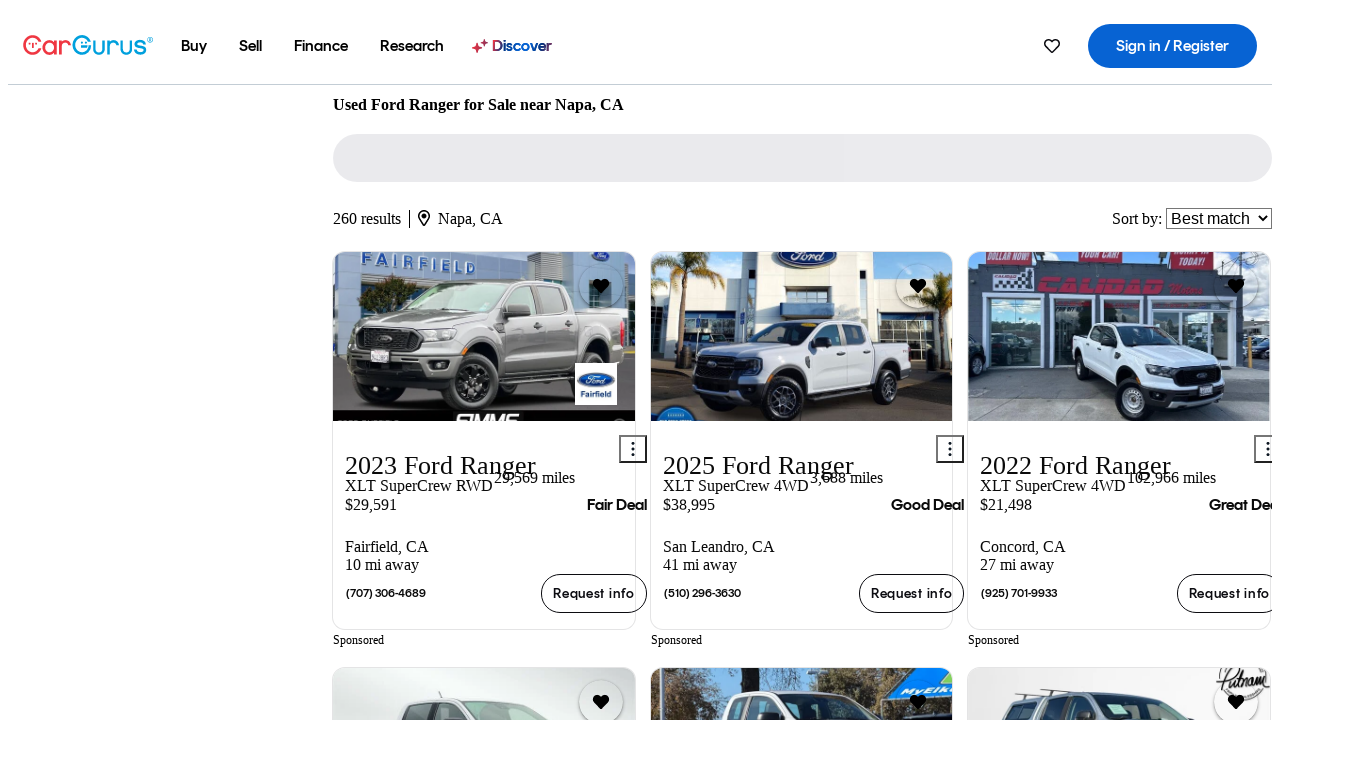

--- FILE ---
content_type: text/html;charset=UTF-8
request_url: https://www.cargurus.com/Cars/l-Used-Ford-Ranger-Napa-d354_L2833
body_size: 82319
content:
<!DOCTYPE html>
<html class="cg-mobileHome" lang="en">
  <head>
  <script>
    !function(a,b,c,d,e){a.ddCaptchaOptions=e||null;var m=b.createElement(c),n=b.getElementsByTagName(c)[0];m.async=0,m.src=d,n.parentNode.insertBefore(m,n)}(window,document,"script","https://js.captcha-display.com/xhr_tag.js", { ajaxListenerPath: true, allowHtmlContentTypeOnCaptcha: true, disableAutoRefreshOnCaptchaPassed: true });
  </script>
        

                    <link as="image" rel="preload" fetchpriority="high"
                        href="https://static-assets.cargurus.com/images/site-cars/gfx/listings/no-image-placeholder_c80f77463a1c0559e4735b57ed1d96ec8ff77ec6bce5b247bb733c96e18316b7.svg"
                    />

                    <link as="image" rel="preload" fetchpriority="high"
                        href="https://static-assets.cargurus.com/images/site-cars/gfx/listings/no-image-placeholder_c80f77463a1c0559e4735b57ed1d96ec8ff77ec6bce5b247bb733c96e18316b7.svg"
                    />


  <link
        rel="preload"
        as="style"
        href="https://static.cargurus.com/bundles/css/cg_spa_desktop.entry.14a1f07701f49b3361379bc1162411f2.css" />

  <link
        rel="preload"
        as="style"
        href="https://static.cargurus.com/bundles/css/listing_search_desktop.entry.ef08bfcedf8f592baa63fc143ddbfb9c.css" />

    <link rel="stylesheet" media="all" href="https://static.cargurus.com/bundles/css/cg_spa_desktop.entry.14a1f07701f49b3361379bc1162411f2.css" type="text/css">
    <link rel="stylesheet" media="all" href="https://static.cargurus.com/bundles/css/app_shell.entry.cdd929b04c5c65b28b7db0a86f7b6e63.css" type="text/css">
    <link rel="stylesheet" media="all" href="https://static.cargurus.com/bundles/css/cg_theme_base_lite.entry.b179eeedd0c99b7d1d6318698b851875.css" type="text/css">

    <link rel="stylesheet" media="all" href="https://static.cargurus.com/bundles/css/cg_concrete_shim_backbay.entry.a4df486943bd1c63815254adb6ee4e86.css" type="text/css">
    <link rel="stylesheet" media="all" href="https://static.cargurus.com/bundles/css/cg_theme_chassis_backbay.entry.4a791f2dbf3d8da31e811eff2efb98a8.css" type="text/css">
    <link rel="stylesheet" media="all" href="https://static.cargurus.com/bundles/css/cg_seo_links.entry.8b60f2248e3a850f957225658e8a2d3b.css" type="text/css">

    <link rel="stylesheet" media="all" href="https://static.cargurus.com/bundles/css/cg_theme_consumer_listings_desktop.entry.72ca0fae2f280c41e29de78769b28d34.css" type="text/css">
    <link rel="stylesheet" media="all" href="https://static.cargurus.com/bundles/css/listing_search_desktop.entry.ef08bfcedf8f592baa63fc143ddbfb9c.css" type="text/css">


  <link
    rel="preload"
    as="script"
    href="https://js.datadome.co/tags.js" />

    <link
        rel="preload"
        as="script"
        href="https://static.cargurus.com/bundles/js/reactDLL.entry.5d7afeeaf36c7cc133e0.js" />

    <link
        rel="preload"
        as="script"
        href="https://static.cargurus.com/bundles/js/ravenDLL.entry.267d77c2e25b6e487670.js" />

    <link
        rel="preload"
        as="script"
        href="https://static.cargurus.com/bundles/js/listing_search_desktop.entry.en_US.1c7c5984.js" />
    <link
        rel="preload"
        as="script"
        href="https://static.cargurus.com/bundles/js/listing_search_desktop.entry_ef08bfcedf8f592baa63fc143ddbfb9c.js" />


        <link rel="preconnect" href="https://securepubads.g.doubleclick.net" />
        <link rel="preconnect" href="https://adservice.google.com" />
        <link rel="preconnect" href="https://www.google-analytics.com" />
        <link rel="preconnect" href="https://www.googletagmanager.com" />

    <script type="text/javascript" src="https://accounts.google.com/gsi/client" async></script>


    <meta charset="utf-8">
    <meta name="theme-color" content="#337ab7">



        <link rel="alternate" hreflang="x-default" href="https://www.cargurus.com/Cars/l-Used-Ford-Ranger-Napa-d354_L2833" />

  <link rel="canonical" href="https://www.cargurus.com/Cars/l-Used-Ford-Ranger-Napa-d354_L2833"/>
    <meta name="referrer" content="origin-when-crossorigin">

    <link rel="manifest" href="https://static-assets.cargurus.com/images/site-cars/gfx/reskin/manifest_69a6b2ae7f34e997e52c44bccf3044feaf93c88d2d6db6408c89b5c730cec765.webmanifest?v=2">

    <link rel="apple-touch-icon" sizes="57x57" href="https://static1.cargurus.com/gfx/reskin/logos/apple-touch-icon-57.png" />
    <link rel="apple-touch-icon" sizes="72x72" href="https://static1.cargurus.com/gfx/reskin/logos/apple-touch-icon-72.png" />
    <link rel="apple-touch-icon" sizes="114x114" href="https://static1.cargurus.com/gfx/reskin/logos/apple-touch-icon-114.png" />
    <link rel="apple-touch-icon" sizes="120x120" href="https://static1.cargurus.com/gfx/reskin/logos/apple-touch-icon-120.png" />
    <link rel="apple-touch-icon" sizes="152x152" href="https://static1.cargurus.com/gfx/reskin/logos/apple-touch-icon-152.png" />
    <link rel="apple-touch-icon" sizes="180x180" href="https://static1.cargurus.com/gfx/reskin/logos/apple-touch-icon-180.png" />
    <link rel="apple-touch-startup-image" href="https://static1.cargurus.com/gfx/reskin/logos/apple-touch-startup.png">

        <link rel="icon" sizes="16x16 32x32 48x48" href="https://static1.cargurus.com/gfx/icons/Favicon-48x48.png" />

    <link rel="icon" sizes="192x192" href="https://static1.cargurus.com/gfx/icons/Favicon-192x192.png" />

<script>
        window.disable_tracking = false;
        window.disable_ad_personalization = false;
  </script>


    <title data-cg-st="title">Used Ford Ranger for Sale near Napa, CA - CarGurus</title>
    <meta name="description" content="Browse the best January 2026 deals on Ford Ranger vehicles for sale in Napa, CA. Save $5,760 right now on a Ford Ranger on CarGurus." >
    <meta name="viewport" content="width=device-width, height=device-height, initial-scale=1, shrink-to-fit=no, viewport-fit=cover" >
        <meta http-equiv="Content-Type" content="text/html; charset=UTF-8"/>
        <meta http-equiv="pragma" content="no-cache"/>
        <meta http-equiv="cache-control" content="no-cache,no-store,must-revalidate"/>
        <meta http-equiv="expires" content="0"/>
        <meta http-equiv="Content-Script-Type" content="text/javascript"/>
        <meta http-equiv="content-language" content="en"/>
        <meta name="robots" content="max-image-preview:large">
    <meta name="envInfo"
        data-application-locale-id="en"
        data-application-url="https://www.cargurus.com"
        data-blackout-texas="true"
        data-country-code="US"
        data-device-os="DESKTOP"
        data-email-hash=""
        data-cleaned-email-hash-md5=""
        data-cleaned-email-hash-sha1=""
        data-cleaned-email-hash-sha256=""
        data-experience="DESKTOP"
        data-js-locale-id="en-us"
        data-language-tag="en"
        data-locale-id="en_US"
        data-locale-name="ENGLISH"
        data-locale-namespace="/Cars"
        data-logged-in="false"
        data-mobile-app="false"
        data-mobile-app-version=""
        data-production="true"
        data-seo-experiments-v2='{"SRP_REMOVE_BREADCRUMBS":"","EXPAND_SPT_EXPERIMENT2":"","SEOC_2936_CF_CHASSIS_2_US":"","SPT_REMOVE_FEATURED_LISTINGS":"","SEOC_4030_SRP_TITLE_TAG_TEST":"","SRP_ENTITY_FACTS_CAR_MODEL":"","SRP_CANONICAL_LOGIC":"","SPT_REMOVE_ADS_V2":"","SRP_NATIONWIDE_ZIP_MODAL":"","SEOC_3438_CAR_LEVEL_SORT_TEST":"","SEOC_2936_CF_CHASSIS_2_INTL":"","SEOC_3922_SRP_NO_GEO_SAMPLE_REVERSE_TEST":"","SEOC_3813_UK_MODEL_AUTOSHOW_OVERVIEW_TEST":"","SEOC_2352_SRP_IMAGES_HIGH_PRIORITY":"","SEOC_3346_BOUNCE_RATE_VALIDATION_2":"","UGC_RATING_BANNER":"","SEOC_3060_NO_GEO_NON_RELAXED":""}'
        data-service-name="site-cars"
        data-site-cars-k8s-deployment="true"
        data-cwv-perf-enabled="true"
        data-shopper-uuid=""
        data-uuid="41K0-18.191.128.122.1769437052395"
        data-hashed-uuid="83F3A1F1FF2E2AC6081D360D3F8827A2B6BD4B0A4EDD806E7E4157FCE6AA39B8"
        data-view-versions="[&quot;_DEFAULT_&quot;]"
        data-reporting-view-versions="[&quot;_DEFAULT_&quot;]"
        data-reporting-mvt="[]"
        data-mvt-experiments='{}'
        data-mvt-browser-id='ab3efcf2-b1ba-4b22-879d-1d4e34c8306b'
    >

    <meta name="devInfo"
        data-action-class="com.cargurus.site.action.inventorylisting.listingsearch.ListingSearchStaticLoadAction"
        data-action-method="execute"
        data-feature-key="f:listings.l"
        data-build-id="site-cars-198208"
        data-deploymentloc="prod-ue1"
        data-production="true"
            data-sentry="https://0e1a93256b16472d9067a95b7c2017f7@sentry.io/100939"
        data-sentry-integrated="true"
        data-server-host-name="site-cars-na-cgsvc-98ff58c98-kfjpg"
        data-template="/listingSearch/listingSearch.ftl"
        data-view-version="_DEFAULT_"
        data-mvt=""
        data-log-cwv="false"
    >



  <script>
      googleTagDataLayer = [];
    </script>



    <script type="text/javascript" src="https://static.cargurus.com/bundles/js/cargurusFullStory.entry_d9b68a82a6d979002dd3cb53601c2017.js"  defer 
    ></script>



    <script type="text/javascript" src="https://static.cargurus.com/bundles/js/snowplowInit.entry_602f33ab202372238033a501d0d0161d.js"  defer async
    ></script>



<script type="text/javascript">
  
</script>

  </head>
  <body>
<script>
  window.ddjskey = 'C3D682D3F2321D709B3DA56E04E573';
  window.ddoptions = {};
</script>
<script type="text/javascript" src="https://js.datadome.co/tags.js"></script>
  <button id="skipToContent" class="skipLink">
    <span class="skipLinkContent">Skip to content</span>
  </button>
  <div class="headerNavSuperWrap">
  <nav class="headerNav withSandNav" id="headerNav" role="navigation" data-cg-it="app-shell-header">
    <div class="navWrapper headerFooterRedesign ">
      <a class="navLogo" href="https://www.cargurus.com/" data-cg-st="header-logo">
    <svg xmlns="http://www.w3.org/2000/svg" viewBox="0 0 291 46" class="cargurusLogo"><title>CarGurus Logo Homepage Link</title><g class="car" fill="#ef3742"><path d="M34.68 30.646c-2.463 5.439-7.44 8.672-13.239 8.672-8.313 0-15.035-7.286-15.035-16.266S13.179 6.785 21.441 6.785c6.004 0 10.827 3.181 13.239 8.672l.103.257h6.26l-.205-.616C38.066 6.374 30.626.987 21.441.987 9.844.987.454 10.839.454 23s9.39 22.065 20.987 22.065c9.082 0 16.523-5.439 19.396-14.162l.205-.616h-6.209l-.153.359zm24.784 8.826c-5.439 0-9.852-4.823-9.852-10.776 0-6.055 4.413-10.93 9.852-10.93s10.006 5.029 10.006 10.93c-.051 5.85-4.618 10.776-10.006 10.776m10.16-22.578a13.35 13.35 0 0 0-10.16-4.875c-8.877 0-15.856 7.286-15.856 16.626 0 9.288 6.979 16.574 15.856 16.574a13.297 13.297 0 0 0 10.16-4.926v4.156h5.798v-31.66h-5.798v4.105zm25.451-4.875a11.691 11.691 0 0 0-8.467 3.489v-2.72H80.81v31.66h6.004V25.206c0-4.413 3.181-7.594 7.594-7.594 3.746 0 6.312 2.206 6.927 5.901v.103l5.952-.051v-.154c-.82-6.979-5.438-11.392-12.212-11.392"/><path d="M20.107 18.228h3.9v11.443h-3.9V18.228z"/><circle cx="29.292" cy="19.973" r="2.258"/><circle cx="14.77" cy="19.973" r="2.258"/></g><g class="guru" fill="#00a0dd"><path d="M231.262 44.928c-7.532 0-12.999-5.467-12.999-12.999V13.131h5.267v18.797c0 4.686 3.108 7.835 7.732 7.835 4.594 0 7.68-3.149 7.68-7.835V13.131h5.319v18.797c-.001 7.534-5.468 13-12.999 13zm-61.269 0c-7.532 0-12.999-5.467-12.999-12.999V13.131h5.267v18.797c0 4.686 3.108 7.835 7.732 7.835 4.594 0 7.68-3.149 7.68-7.835V13.131h5.319v18.797c0 7.534-5.467 13-12.999 13zm92.98-20.543c-6.26-.975-7.389-1.796-7.389-3.489 0-2.155 2.874-3.848 6.517-3.848 3.797 0 6.312 1.693 6.927 4.567l.103.359h6.055l-.051-.513c-.667-6.158-5.644-10.006-12.982-10.006-8.621 0-12.52 4.977-12.52 9.596 0 6.106 4.721 8.005 12.367 9.082 7.389.975 7.954 2.463 7.954 4.31 0 2.258-2.463 4.567-7.235 4.567-4.362 0-7.543-2.104-8.159-5.439l-.051-.359h-6.004l.051.513c.872 6.619 6.414 10.93 14.162 10.93 7.8 0 13.034-4.208 13.034-10.468.049-7.185-5.492-8.673-12.779-9.802m-132.953-.718v5.285h13.188l.154-.257c.38-.817.656-1.679.821-2.566.168-.812.271-1.635.308-2.463H130.02z"/><path d="M146.851 23.667c-.308 8.826-6.671 15.497-14.727 15.497-8.415 0-15.291-7.286-15.291-16.164 0-8.929 6.876-16.215 15.291-16.215 5.696 0 10.571 3.233 13.085 8.672l.103.257h6.414l-.205-.616C148.494 6.375 140.899.782 132.125.782c-11.751 0-21.295 9.955-21.295 22.167s9.544 22.167 21.295 22.167a19.909 19.909 0 0 0 14.265-5.952 21.58 21.58 0 0 0 6.158-15.497h-5.697zM202.679 12.019a11.691 11.691 0 0 0-8.467 3.489v-2.72h-5.798v31.66h6.004V25.206c0-4.413 3.181-7.594 7.594-7.594 3.746 0 6.312 2.206 6.927 5.901v.103l5.952-.051v-.154c-.82-6.979-5.438-11.392-12.212-11.392M285.705 12.276a1.89 1.89 0 0 0-.192-.287 1.047 1.047 0 0 0-.242-.213 2.24 2.24 0 0 0 1.303-.737c.294-.373.447-.837.434-1.312a1.781 1.781 0 0 0-.676-1.513 3.47 3.47 0 0 0-2.095-.513h-2.353v7.312h1.279v-2.9h.648a.673.673 0 0 1 .316.057c.07.041.13.097.176.164l1.656 2.475a.422.422 0 0 0 .393.205h1.221l-1.869-2.736v-.002zm-1.598-1.099h-.943V8.685h1.074c.242-.005.483.02.718.073.17.038.33.113.467.221.119.099.208.23.257.377.055.172.081.352.078.533a1.22 1.22 0 0 1-.369.955 1.904 1.904 0 0 1-1.282.333z"/><circle cx="131.867" cy="17.663" r="2.36"/><circle cx="140.847" cy="17.663" r="2.36"/><path d="M284.457 17.445a6.088 6.088 0 1 1 6.089-6.089 6.094 6.094 0 0 1-6.089 6.089zm0-11.19a5.102 5.102 0 1 0 5.104 5.101 5.106 5.106 0 0 0-5.104-5.101z"/></g></svg>
      </a>
        <ul class="navMainLinks headerFooterRedesign sandNavMenu" role="menubar" data-sand-menu-bar data-cg-it="main-nav" data-hover-delay="300">
    <li class="links" role="none">




                <a id="wai_snm_cnl_buy" aria-haspopup="true" aria-expanded="false" class="sandMenuBarBtn menuToggle" role="menuitem" href="/Cars/forsale" tabindex="0">
<span data-sand-menu-bar-text>Buy</span>        </a>


    <div class="dropdownBody" role="menu" aria-labelledby="wai_snm_cnl_buy" data-sand-submenu>
        <div class="dropdownBodyContent">
    <div class="dropdownSubMenu">
        
        <ul class="dropdownSubMenuList" role="menu">
    <li class="" role="none">
                    <a
href="/Cars/forsale" class="sandSubMenuLink " role="menuitem" data-first-char="u" tabindex="-1"    >
<span data-sand-menu-bar-text>Used cars</span></a>
    </li>
    <li class="" role="none">
                    <a
href="/Cars/new/" class="sandSubMenuLink " role="menuitem" data-first-char="n" tabindex="-1"    >
<span data-sand-menu-bar-text>New cars</span></a>
    </li>
    <li class="" role="none">
                    <a
href="/Cars/certified_pre_owned" class="sandSubMenuLink " role="menuitem" data-first-char="c" tabindex="-1"    >
<span data-sand-menu-bar-text>Certified pre-owned</span></a>
    </li>
        </ul>
    </div>
    <div class="dropdownSubMenu">
        
        <ul class="dropdownSubMenuList" role="menu">
    <li class="" role="none">
                    <a
href="/shop/start-your-purchase-online?sourceContext=navigationMenu" class="sandSubMenuLink " role="menuitem" data-first-char="s" tabindex="-1"    >
<span data-sand-menu-bar-text>Start your purchase online</span></a>
    </li>
    <li class="" role="none">
                    <a
href="/shop/dealerships-near-me" class="sandSubMenuLink " role="menuitem" data-first-char="d" tabindex="-1"    >
<span data-sand-menu-bar-text>Dealerships near me</span></a>
    </li>
        </ul>
    </div>
        </div>
    </div>
    </li>
    <li class="links" role="none">




                <a id="wai_snm_cnl_sell" aria-haspopup="true" aria-expanded="false" class="sandMenuBarBtn menuToggle" role="menuitem" href="/sell-car/?pid=SellMyCarDesktopHeader" tabindex="-1">
<span data-sand-menu-bar-text>Sell</span>        </a>


    <div class="dropdownBody" role="menu" aria-labelledby="wai_snm_cnl_sell" data-sand-submenu>
        <div class="dropdownBodyContent">
                    <div class="sandSpacer" data-content="Buy" role="none" aria-hidden="true"></div>
    <div class="dropdownSubMenu">
        
        <ul class="dropdownSubMenuList" role="menu">
    <li class="" role="none">
                    <a
href="/sell-car/?pid=SellMyCarDesktopHeader" class="sandSubMenuLink " role="menuitem" data-first-char="s" tabindex="-1"    >
<span data-sand-menu-bar-text>Sell my car</span></a>
    </li>
    <li class="" role="none">
                    <a
href="/research/car-valuation" class="sandSubMenuLink " role="menuitem" data-first-char="c" tabindex="-1"    >
<span data-sand-menu-bar-text>Car values</span></a>
    </li>
    <li class="" role="none">
                    <a
href="/sell-car/#faq-section" class="sandSubMenuLink " role="menuitem" data-first-char="s" tabindex="-1"    >
<span data-sand-menu-bar-text>Sell my car FAQs</span></a>
    </li>
        </ul>
    </div>
        </div>
    </div>
    </li>
    <li class="links" role="none">




                <a id="wai_snm_cnl_finance" aria-haspopup="true" aria-expanded="false" class="sandMenuBarBtn menuToggle" role="menuitem" href="/Cars/finance" tabindex="-1">
<span data-sand-menu-bar-text>Finance</span>        </a>


    <div class="dropdownBody" role="menu" aria-labelledby="wai_snm_cnl_finance" data-sand-submenu>
        <div class="dropdownBodyContent">
                    <div class="sandSpacer" data-content="Buy" role="none" aria-hidden="true"></div>
                    <div class="sandSpacer" data-content="Sell" role="none" aria-hidden="true"></div>
    <div class="dropdownSubMenu">
        
        <ul class="dropdownSubMenuList" role="menu">
    <li class="" role="none">
                    <a
href="/Cars/finance" class="sandSubMenuLink " role="menuitem" data-first-char="p" tabindex="-1"    >
<span data-sand-menu-bar-text>Prequalify for financing</span></a>
    </li>
    <li class="" role="none">
                    <a
href="/Cars/finance#educationalVideoPortal" class="sandSubMenuLink " role="menuitem" data-first-char="h" tabindex="-1"    >
<span data-sand-menu-bar-text>How does it work?</span></a>
    </li>
    <li class="" role="none">
                    <a
href="/Cars/finance#financing-faq-contact" class="sandSubMenuLink " role="menuitem" data-first-char="f" tabindex="-1"    >
<span data-sand-menu-bar-text>Financing FAQs</span></a>
    </li>
        </ul>
    </div>
        </div>
    </div>
    </li>
    <li class="links" role="none">




                <a id="wai_snm_cnl_research" aria-haspopup="true" aria-expanded="false" class="sandMenuBarBtn menuToggle" role="menuitem" href="/research" tabindex="-1">
<span data-sand-menu-bar-text>Research</span>        </a>


    <div class="dropdownBody" role="menu" aria-labelledby="wai_snm_cnl_research" data-sand-submenu>
        <div class="dropdownBodyContent">
                    <div class="sandSpacer" data-content="Buy" role="none" aria-hidden="true"></div>
                    <div class="sandSpacer" data-content="Sell" role="none" aria-hidden="true"></div>
                    <div class="sandSpacer" data-content="Finance" role="none" aria-hidden="true"></div>
    <div class="dropdownSubMenu">
        
        <ul class="dropdownSubMenuList" role="menu">
    <li class="" role="none">
                    <a
href="/research" class="sandSubMenuLink " role="menuitem" data-first-char="t" tabindex="-1"    >
<span data-sand-menu-bar-text>Test drive reviews</span></a>
    </li>
    <li class="" role="none">
                    <a
href="/research/price-trends" class="sandSubMenuLink " role="menuitem" data-first-char="p" tabindex="-1"    >
<span data-sand-menu-bar-text>Price trends</span></a>
    </li>
    <li class="" role="none">
                    <a
href="/research/articles" class="sandSubMenuLink " role="menuitem" data-first-char="t" tabindex="-1"    >
<span data-sand-menu-bar-text>Tips & advice</span></a>
    </li>
        </ul>
    </div>
    <div class="dropdownSubMenu">
        
        <ul class="dropdownSubMenuList" role="menu">
    <li class="" role="none">
                    <a
href="/shop/electric-cars" class="sandSubMenuLink " role="menuitem" data-first-char="e" tabindex="-1"    >
<span data-sand-menu-bar-text>Electric cars</span></a>
    </li>
    <li class="" role="none">
                    <a
href="/research/compare" class="sandSubMenuLink " role="menuitem" data-first-char="c" tabindex="-1"    >
<span data-sand-menu-bar-text>Compare cars</span></a>
    </li>
        </ul>
    </div>
        </div>
    </div>
    </li>
    <li class="links" role="none">
                <div class="discoverWrapper">
                        <a
href="/discover" class="sandMenuLink discoverMenuLink" role="menuitem" data-first-char="d" tabindex="-1"    >
                        <svg width="16" height="14" viewBox="0 0 16 14" fill="none" xmlns="http://www.w3.org/2000/svg" class="discoverIcon">
                            <path fill-rule="evenodd" clip-rule="evenodd" d="M5.08644 3.76318C5.42567 3.76318 5.71977 3.99791 5.79498 4.3287L6.19703 6.09677C6.38297 6.91455 7.02154 7.55312 7.83933 7.73907L9.60737 8.14112C9.93814 8.21633 10.1729 8.51043 10.1729 8.84966C10.1729 9.1889 9.93814 9.483 9.60737 9.55821L7.83933 9.96026C7.02154 10.1462 6.38297 10.7848 6.19703 11.6026L5.79498 13.3706C5.71977 13.7014 5.42567 13.9361 5.08644 13.9361C4.74721 13.9361 4.4531 13.7014 4.3779 13.3706L3.97585 11.6026C3.7899 10.7848 3.15134 10.1462 2.33355 9.96026L0.565503 9.55821C0.234739 9.483 0 9.1889 0 8.84966C0 8.51043 0.234739 8.21633 0.565503 8.14112L2.33355 7.73907C3.15134 7.55312 3.7899 6.91455 3.97585 6.09677L4.3779 4.3287C4.4531 3.99791 4.74721 3.76318 5.08644 3.76318Z" fill="url(#paint0_linear_352_109)"/>
                            <path fill-rule="evenodd" clip-rule="evenodd" d="M12.3008 0.0639648C12.5475 0.0639648 12.7614 0.234678 12.8161 0.475254L13.1085 1.76112C13.2437 2.35587 13.7081 2.82028 14.3029 2.95552L15.5887 3.24792C15.8293 3.30261 16 3.51651 16 3.76322C16 4.00994 15.8293 4.22384 15.5887 4.27853L14.3029 4.57093C13.7081 4.70617 13.2437 5.17058 13.1085 5.76534L12.8161 7.05121C12.7614 7.29176 12.5475 7.46248 12.3008 7.46248C12.0541 7.46248 11.8402 7.29176 11.7855 7.05121L11.4931 5.76534C11.3578 5.17058 10.8934 4.70617 10.2987 4.57093L9.01282 4.27853C8.77226 4.22384 8.60154 4.00994 8.60154 3.76322C8.60154 3.51651 8.77226 3.30261 9.01282 3.24792L10.2987 2.95552C10.8934 2.82028 11.3578 2.35587 11.4931 1.76112L11.7855 0.475254C11.8402 0.234678 12.0541 0.0639648 12.3008 0.0639648Z" fill="url(#paint1_linear_352_109)"/>
                            <defs>
                                <linearGradient id="paint0_linear_352_109" x1="-9.5" y1="7" x2="165.414" y2="32.0445" gradientUnits="userSpaceOnUse">
                                    <stop offset="0.0435764" stop-color="#F5333F"/>
                                    <stop offset="0.264441" stop-color="#05317B"/>
                                    <stop offset="0.485597" stop-color="#0763D3"/>
                                    <stop offset="0.538489" stop-color="#EAF6FE"/>
                                    <stop offset="0.591368" stop-color="#0763D3"/>
                                    <stop offset="0.754832" stop-color="#05317B"/>
                                    <stop offset="1" stop-color="#F5333F"/>
                                </linearGradient>
                                <linearGradient id="paint1_linear_352_109" x1="-9.5" y1="7" x2="165.414" y2="32.0445" gradientUnits="userSpaceOnUse">
                                    <stop offset="0.0435764" stop-color="#F5333F"/>
                                    <stop offset="0.264441" stop-color="#05317B"/>
                                    <stop offset="0.485597" stop-color="#0763D3"/>
                                    <stop offset="0.538489" stop-color="#EAF6FE"/>
                                    <stop offset="0.591368" stop-color="#0763D3"/>
                                    <stop offset="0.754832" stop-color="#05317B"/>
                                    <stop offset="1" stop-color="#F5333F"/>
                                </linearGradient>
                            </defs>
                        </svg>
<span data-sand-menu-bar-text>Discover</span></a>
                    <div class="discoveryHoverTooltip">
                        <div class="discoveryTooltipContent">
                            The latest way to shop:<br>smarter research, better<br>listings.
                        </div>
                        <div class="discoveryTooltipArrow"></div>
                    </div>
                </div>
    </li>
        </ul>
  <ul class="navRightLinks headerFooterRedesign" role="menu" data-cg-it="right-nav-links">
    <li role="menuitem">



	<div data-sand-tooltip data-placement="bottom">
        <span
            aria-describedby="savedListingsButton"
            class="cgds_tooltip_wrapper"
            tabIndex="0"
        >
                            <a class="menuToggle headerFooterRedesign" href="/Cars/inventorylisting/mySaved.action?pid=sl_navbar" aria-label="Saved Cars">
    <svg xmlns="http://www.w3.org/2000/svg" aria-hidden="true" aria-label="" focusable="false" data-prefix="far" data-icon="heart" class="svg-inline--fa fa-heart fa-w-16 navIcon headerFooterRedesign" role="img" viewBox="0 0 512 512"><path fill="currentColor" d="M458.4 64.3C400.6 15.7 311.3 23 256 79.3 200.7 23 111.4 15.6 53.6 64.3-21.6 127.6-10.6 230.8 43 285.5l175.4 178.7c10 10.2 23.4 15.9 37.6 15.9 14.3 0 27.6-5.6 37.6-15.8L469 285.6c53.5-54.7 64.7-157.9-10.6-221.3zm-23.6 187.5L259.4 430.5c-2.4 2.4-4.4 2.4-6.8 0L77.2 251.8c-36.5-37.2-43.9-107.6 7.3-150.7 38.9-32.7 98.9-27.8 136.5 10.5l35 35.7 35-35.7c37.8-38.5 97.8-43.2 136.5-10.6 51.1 43.1 43.5 113.9 7.3 150.8z"/></svg>
      </a>


        </span>
        <span
            id="savedListingsButton"
            class="cgds_tooltip"
            role='tooltip'
            aria-hidden="true"
        >
            Saved cars & searches
            <span
                data-popper-arrow
                class="cgds_tooltip_arrow"
            >
                <svg width='100%' viewBox='0 -1 20 10'>
                    <polygon points='0,10 20,10 10,0' />
                </svg>
            </span>
        </span>
    </div>
    </li>
    <li role="menuitem">
  <a href="/Cars/sso/login?redirectUrl=%2FCars%2Fl-Used-Ford-Ranger-Napa-d354_L2833" id="sign-in-prominent" class="prominentSignIn headerFooterRedesign" title="Sign in / Register" data-cg-ft="nav-menu-sign-in">
    <svg aria-hidden="true" focusable="false" data-prefix="far" data-icon="user-circle" class="svgStyle headerFooterRedesign" role="img" aria-label="user icon" xmlns="http://www.w3.org/2000/svg" viewBox="0 0 496 512" ><path fill="#0277BB" d="M248 104c-53 0-96 43-96 96s43 96 96 96 96-43 96-96-43-96-96-96zm0 144c-26.5 0-48-21.5-48-48s21.5-48 48-48 48 21.5 48 48-21.5 48-48 48zm0-240C111 8 0 119 0 256s111 248 248 248 248-111 248-248S385 8 248 8zm0 448c-49.7 0-95.1-18.3-130.1-48.4 14.9-23 40.4-38.6 69.6-39.5 20.8 6.4 40.6 9.6 60.5 9.6s39.7-3.1 60.5-9.6c29.2 1 54.7 16.5 69.6 39.5-35 30.1-80.4 48.4-130.1 48.4zm162.7-84.1c-24.4-31.4-62.1-51.9-105.1-51.9-10.2 0-26 9.6-57.6 9.6-31.5 0-47.4-9.6-57.6-9.6-42.9 0-80.6 20.5-105.1 51.9C61.9 339.2 48 299.2 48 256c0-110.3 89.7-200 200-200s200 89.7 200 200c0 43.2-13.9 83.2-37.3 115.9z"></path></svg>
    <span class="navTitle">Sign in / Register</span>
  </a>
      <div class="dropdownBody" role="menu" id="account-menu-content" data-cg-ft="account-menu-content" aria-label="Account menu options">
  <ul>

        <li id="header-my-account" role="menuitem">
          <a href="/Cars/myAccount/accountSettings">
            My account
          </a>
        </li>

      <li role="menuitem">
        <a href="/Cars/inventorylisting/mySaved.action#searches">
          Saved searches
          <span class="badge" id="saved-searches-count-badge" style="display:none;" hidden aria-hidden="true"></span>
        </a>
      </li>

      <li role="menuitem">
          <a href="/Cars/inventorylisting/mySaved.action#listings" data-cg-ft="account-menu-saved-listings-link">
              Saved cars
              <span class="badge" id="saved-listings-count-badge" data-cg-ft="account-menu-saved-listings-count" style="display:none;" hidden aria-hidden="true"></span>
          </a>
      </li>

      <li role="menuitem">
        <a href="/Cars/myAccount/recommendedCars?pid=site&c=navbar">
          Recommended cars
        </a>
      </li>

      <li role="menuitem">
        <a href="/Cars/myAccount/recentlyViewed?pid=site&c=navbar">
          Browsing history
        </a>
      </li>


      <li role="menuitem">
        <a href="/Cars/finance/landing/dashboard.action">
          Financing dashboard
        </a>
      </li>


                 <li role="menuitem" class="localizationPicker">
        <button aria-haspopup="listbox" aria-expanded="false" id="location-menu-control" class="menuToggle" aria-label="Country Selector EN Selected">
          <span class="labelWrap">
            <i class="flag-icon flag-icon-us" aria-hidden="true"></i>
            <span class="nav-item-text visible">United States (EN)</span>
          </span>
    <svg xmlns="http://www.w3.org/2000/svg" aria-hidden="true" aria-label="" focusable="false" data-prefix="far" data-icon="chevron-down" class="chevron visible" role="img" viewBox="0 0 448 512" height="0.75em" width="0.75em"><path fill="currentColor" d="M441.9 167.3l-19.8-19.8c-4.7-4.7-12.3-4.7-17 0L224 328.2 42.9 147.5c-4.7-4.7-12.3-4.7-17 0L6.1 167.3c-4.7 4.7-4.7 12.3 0 17l209.4 209.4c4.7 4.7 12.3 4.7 17 0l209.4-209.4c4.7-4.7 4.7-12.3 0-17z"></path></svg>
        </button>
        <div class="dropdownBody" id="location-menu-content" role="menu" aria-label="Country Selector">
  <ul>


      <li role="menuitem">
        <a href="https://www.cargurus.com/?pid=countryPicker">
          <span class="labelWrap">
            <i class="flag-icon flag-icon-us"></i>
            United States (EN)
          </span>
          <i class="far fa-check"></i>
        </a>
      </li>


      <li role="menuitem">
        <a href="https://www.cargurus.com/es/l-Ford-Ranger-Usados-Napa-d354_L2833?pid=countryPicker">
          <span class="labelWrap">
            <i class="flag-icon flag-icon-us"></i>
            Estados Unidos (ES)
          </span>
          
        </a>
      </li>


      <li role="menuitem">
        <a href="https://www.cargurus.ca/?pid=countryPicker">
          <span class="labelWrap">
            <i class="flag-icon flag-icon-ca"></i>
            Canada (EN)
          </span>
          
        </a>
      </li>


      <li role="menuitem">
        <a href="https://www.cargurus.ca/fr?pid=countryPicker">
          <span class="labelWrap">
            <i class="flag-icon flag-icon-ca"></i>
            Canada (FR)
          </span>
          
        </a>
      </li>


      <li role="menuitem">
        <a href="https://www.cargurus.co.uk/?pid=countryPicker">
          <span class="labelWrap">
            <i class="flag-icon flag-icon-gb"></i>
            United Kingdom 
          </span>
          
        </a>
      </li>
  </ul>
        </div>
    </li>


  </ul>

      </div>
    </li>
  </ul>
    </div>
  </nav>
  </div>
    <div id="p2p-navbar-banner"></div>

      <div class="breadcrumbsAdsWrapper">
  <div class="cg-siteHeader-leaderBoardWrap">
        <div id="leaderboardWrapper" class="leaderboardWrapper"></div>
  </div>
      </div>
      <main class="content desktopTilesContent" id="main">
  <meta name="snowplow-page-context" data-page-type="srp" data-page-sub-type="" />
    
            <meta name="userSegmentationInfo"
                data-first-time-user="false"
                data-is-paid-referral="false">
    <div style="display:none">
        <svg id="star-icon--full" viewBox="0 0 576 512"><path fill="currentColor" d="M259.3 17.8L194 150.2 47.9 171.5c-26.2 3.8-36.7 36.1-17.7 54.6l105.7 103-25 145.5c-4.5 26.3 23.2 46 46.4 33.7L288 439.6l130.7 68.7c23.2 12.2 50.9-7.4 46.4-33.7l-25-145.5 105.7-103c19-18.5 8.5-50.8-17.7-54.6L382 150.2 316.7 17.8c-11.7-23.6-45.6-23.9-57.4 0z"></path></svg>
        <svg id="star-icon--half" viewBox="0 0 576 512"><path fill="currentColor" d="M288 0c-11.4 0-22.8 5.9-28.7 17.8L194 150.2 47.9 171.4c-26.2 3.8-36.7 36.1-17.7 54.6l105.7 103-25 145.5c-4.5 26.1 23 46 46.4 33.7L288 439.6V0z"></path></svg>
    </div>
    <style>
.starRating {display: flex;}
.starRating .svg-inline--fa {display: inline-block;font-size: inherit;height: 14px;overflow: visible;vertical-align: -0.125em;padding-left: .0625em;padding-right: .0625em;}
.starRating .svg-inline--fa.fa-w-18 {width: 14px;}
.cg-star {color: #ffb100;}
.cg-star.disabled,.cg-star.empty {color: #c2ccd4;}
.halfStarWrap {color: #c2ccd4;display: -webkit-inline-box;display: -ms-inline-flexbox;display: inline-flex;vertical-align: -0.125em;}
.cg-star.half {position: absolute;}
.starRating svg {vertical-align: text-bottom;}
.starRating .starLink {cursor: pointer;}    </style>

<style>
.autoshow-static-container {
    padding: 130px 45px 35px 45px;
    width: 100%;
}

.autoshow-tabs {
    display: flex;
    border-bottom: 1px solid #e0e0e0;
    margin-bottom: 24px;
}

.autoshow-tab {
    padding: 12px;
    border-bottom: 2px solid transparent;
    font-size: 16px;
    color: #5e6976;
}

.autoshow-tab.active {
    color: #0763d3;
    border-bottom-color: #0763d3;
    font-weight: 500;
}

.autoshow-panel {
    display: none;
}

.autoshow-panel.active {
    display: block;
}

/* Overview styles */
.autoshow-overview-content {
    max-width: 100%;
}

.autoshow-overview-title {
    margin-bottom: 24px;
    font-size: 20px;
    color: #1a1a1a;
}

.autoshow-overview-image {
    float: right;
    width: 350px;
    height: 250px;
    margin: 0 0 16px 24px;
    border-radius: 8px;
    display: block;
}

.autoshow-overview-text {
    margin-bottom: 24px;
}


.autoshow-overview-text h2 {
    margin-top: 32px;
    margin-bottom: 16px;
}

.autoshow-overview-text h3 {
    font-weight: 600;
    margin-bottom: 12px;
}

.autoshow-overview-text p {
    margin-bottom: 16px;
}

.autoshow-overview-text ul,
.autoshow-overview-text ol {
    margin-left: 24px;
    margin-bottom: 16px;
}

.autoshow-overview-text li {
    margin-bottom: 8px;
}

/* Reviews styles */
.autoshow-reviews-content {
    max-width: 100%;
}

.autoshow-reviews-header {
    display: flex;
    align-items: center;
    gap: 12px;
    margin-bottom: 24px;
}

.autoshow-star-icon {
    flex-shrink: 0;
}

.autoshow-reviews-overall {
    font-size: 24px;
    font-weight: 600;
    margin: 0;
}

.autoshow-reviews-count {
    font-size: 16px;
    color: #0d1722;
}

.autoshow-reviews-section-title {
    font-size: 20px;
    font-weight: 600;
    margin-bottom: 12px;
}

.autoshow-reviews-customers-say {
    margin-bottom: 32px;
}

.autoshow-reviews-summary {
    font-size: 16px;
    line-height: 1.6;
    color: #333;
    margin-bottom: 8px;
}

.autoshow-reviews-disclaimer {
    font-size: 12px;
    color: #5e6976;
}

.autoshow-reviews-mentions {
    margin-bottom: 32px;
}

.autoshow-reviews-mentions-list {
    display: flex;
    flex-wrap: wrap;
    gap: 12px;
}

.autoshow-reviews-mention-badge {
    padding: 5px 12px;
    border: 1px solid #79828d;
    border-radius: 4px;
    font-size: 14px;
}

.autoshow-reviews-list {
    display: grid;
    grid-template-columns: repeat(auto-fill, minmax(300px, 500px));
    gap: 24px;
}

.autoshow-review-header {
    display: flex;
    align-items: flex-start;
    gap: 12px;
    margin-bottom: 8px;
}

.autoshow-review-author-info {
    flex: 1;
}

.autoshow-review-author-name {
    font-size: 16px;
    font-weight: 600;
    color: #1a1a1a;
    margin-bottom: 4px;
}

.autoshow-review-stars {
    display: flex;
    align-items: center;
    gap: 4px;
}

.autoshow-review-star {
    fill: #e0e0e0;
}

.autoshow-review-star.filled {
    fill: #04a3fd;
}

.autoshow-review-rating-text {
    font-size: 14px;
    margin-left: 4px;
    font-weight: 500;
}

.autoshow-review-meta {
    font-size: 14px;
    margin-bottom: 8px;
}

.autoshow-review-meta span:not(:last-child)::after {
    content: " ";
}

.autoshow-review-text {
    font-size: 16px;
    line-height: 1.6;
    color: #333;
    white-space: pre-wrap;
}

/* FAQ styles */
.autoshow-faq-title {
    margin-bottom: 24px;
    font-size: 22px;
}

.autoshow-faq-list {
    display: flex;
    flex-direction: column;
    gap: 16px;
}

.autoshow-faq-item {
}

.autoshow-faq-question {
    margin-bottom: 12px;
    font-size: 18px;
}
</style>

    <div id="cargurus-listing-search">



    <style>
.listingSearchWrap {display: flex;flex-direction: column;align-items: flex-start;}
.listingSearchHeader {display: flex;align-items: center;            margin-top: -12px;
padding: 0rem 0rem 0.25rem 0rem;}
.contentWrapper {display: flex;flex-direction: row;align-items: flex-start;width: 100%;position: relative;}
.listingSearchHeader > h1 {font-weight: 400;font-size: 1.5rem;}
.listingSearchHeader > h1 > em {color: #638193;font-style: normal;}
.leftPanelWrapper {display: flex;            flex: 0 0 300px;
flex-direction: column;            max-width: 300px;
}
.listingSearchWrap-leftPanel {width: 300px;border: 1px solid #cccccc;border-radius: 2px;padding: 0.5rem;}
.fullWidth {width: 100%;}
.searchPanel {border: 1px solid #cccccc;border-radius: 2px;padding: 0.5rem;margin-bottom: 0.625rem;}
        .whiteSearchPanel {
            background-color: white;
        }

.searchPanel select, .searchPanel input {height: 2em;background-color: #fff;border: 1px solid #ccc;border-radius: 0.3em;box-shadow: inset 0 1px 1px rgba(0, 0, 0, 0.075);margin-bottom: 0.625rem;box-sizing: border-box;min-width: 0;}
.searchPanel input {padding: 0rem 0.4375rem 0rem 0.4375rem;}
.searchPanel select:disabled {background-color: #dadede;color: #000000;}
.searchPanel button {background-color: #0277bd;border: 1px solid transparent;border-radius: 2px;color: #fff;display: inline-block;position: relative;cursor: pointer;font-size: 1.125rem;padding-top: 0.9375em;padding-bottom: 0.9375em;padding-right: 1.25em;padding-left: 1.25em;            width: 100%;
}
.searchPanel label {display: block;font-weight: 700;margin-bottom: 0.625rem;}
.searchPanel .inlineLabel > *:first-child {flex: 1;}
.searchPanel .inlineLabel > *:last-child {flex: 2;}
.searchPanel .row {display: flex;align-items: center;}
.searchPanel .carPicker select {width: 100%;}
.searchPanel .yearSelectors {display: flex;flex-direction: row;align-items: baseline;}
.searchPanel .yearSelectors select {flex: 1;}
.searchPanel .yearSelectors span {margin: 0 0.5em;}
.searchPanelCollapsed {border: 1px solid #cccccc;border-radius: 2px;padding: 0.5rem;margin-bottom: 0.625rem;}
.searchPanelCollapsed .collapsedPanelHeader {          margin: .3125em 0 .3125em 0.25em;
}
.searchPanelCollapsed .collapsedPanelHeader span {margin: .5em 7.375em 0 0;font-size: 1.25em;}
.searchPanelCollapsed .collapsedPanelHeader button {width: 1.25em;max-width: 1.25em;height: 1.25em;max-height: 1.25em;margin-bottom: .1875em;background-color: transparent;}
.searchPanelCollapsed .collapsedPanelHeader .expandButton {width: 17.5px;box-sizing: border-box;display: inline-block;font-size: inherit;height: 20px;overflow: visible;vertical-align: -0.125em;}
.saveSearchPanel {border: 1px solid #ccc;margin-bottom: 0.625rem;border-radius: 5px;padding: 0.9375rem;}
.saveSearch {display: flex;justify-content: space-between;align-items: center;}
.saveSearch button {background-color: #008002;border-radius: 2px;border: 1px solid transparent;color: #ffffff;cursor: pointer;display: inline-block;font-size: 0.875rem;padding-bottom: 0.5em;padding-left: 1.25em;padding-right: 1.25em;padding-top: 0.5em;position: relative;}
.searchName {color: #527d89;font-size: 1.125em;font-weight: 700;}
.subscribePanel {background-color: #cceaff;margin-bottom: 10px;color: #0a0a0a;font-size: .875rem;text-align: center;padding: 1rem 2rem;}
.subscribe {display: -webkit-box;display: -ms-flexbox;display: flex;-webkit-box-align: center;-ms-flex-align: center;align-items: center;-webkit-box-pack: center;-ms-flex-pack: center;justify-content: center;font-weight: 700;}
.subscribe input {padding: .3125rem;margin: 0 0.5rem;font-size: 1rem;border: 1px solid #818D98;height: 30px;padding: 0 10px;}
.subscribe button {border: 1px solid transparent;border-radius: 2px;display: inline-block;position: relative;cursor: pointer;font-size: 1rem;background-color: #006598;color: #fff;padding: 0 0.75rem;height: 30px;}
.subscribe button.marginLeft {margin-left: 0.5rem;}
.disclaimer {font-size: .75rem;color: #0a0a0a;text-align: center;font-style: italic;margin: .3125rem 0;}
.disclaimer a {color: inherit;}
.searchForms {padding: 0.5rem;}
.searchForms select, .searchForms input[type="tel"] {height: 2em;background-color: #ffffff;border: 1px solid #cccccc;border-radius: 0.3em;box-shadow: inset 0 1px 1px rgba(0, 0, 0, 0.075);margin-bottom: 0.625rem;box-sizing: border-box;min-width: 0;}
.searchForms select:disabled {background-color: #dadede;color: #000000;}
.tabGroup {display: inline-block;width: 100%;box-sizing: border-box;font-size: 1em;}
.tabList {align-content: stretch;background-color: #ffffff;border: 1px solid #cdd2d2;display: flex;flex-direction: row;justify-content: space-evenly;margin: 0 0 1rem;width: 100%;}
.tabList.main {align-content: stretch;background-color: #ffffff;border: 1px solid #cdd2d2;display: flex;flex-direction: row;justify-content: space-evenly;margin: 0 0 0.5rem;width: 100%;}
.tab {cursor: pointer;border-right: 0.1rem solid #cdd2d2;color: #000;display: flex;flex-grow: 1;height: 100%;justify-content: center;text-align: center;padding: 0.4rem 0;}
.tabList.main .tab {border-right: 1px solid #cdd2d2;color: #006598;padding: 0.6rem 0;}
        .tabList.main .tab:last-child,
.tab:last-child {border-right: none;}
.tabList .tab.selected {background-color: #006598;color: #ffffff;}
.sortContainer {height: 40px;margin-bottom: 0.75em;}
.listingSearchWrap-rightPanel {align-self: stretch;flex: 1 1 auto;margin-left: 24px;overflow-x: hidden;overflow-y: auto;padding-left: 1px;}
.desktopTilesContainer {display: -webkit-box;display: -webkit-flex;display: flex;flex-wrap: wrap;-webkit-flex-wrap: wrap;padding: 0 2px 0 0;margin-right: -16px;}
        .tileWrapper {
            margin-right: 1rem;
            flex: 1 1 250px;
            min-width: 30%;
margin-bottom: 20px;        }

.srpMargins {margin-left: 10px;margin-right: 10px;}


.titleWrap h4 .popoverWrapper {margin-left: 0.25rem;}
.propertyList {display: none;}
svg.icon {color: var(--silver-a11y);height: 12px;width: 12px;}
.heartStroke {fill: #324054;}
.iconNotSaved {fill: transparent;}

.titleWrap {margin-top: .5em;grid-column: 1/7;grid-row: 1/2;width: calc(100%);}
.metaWrap {grid-column: 5/7;grid-row: 3/4;justify-self: self-end;text-align: right;font-size: .875rem;}
.avatar {position: relative;display: inline-block;max-width: 100%;font-size: 1em;}
.badge {color: #ffffff;background: #707070;font-size: 0.75rem;display: inline-block;padding: 0.25rem 0.5rem 0.25rem 0.5rem;}
.dealArrowLabelWrap {display: inline-flex;align-items: center;}
svg.dealArrow {vertical-align: middle;width: 31px;height: 31px;}
.uncertainPath,.newCarPath,.noPricePath {opacity: 0;fill: #fff;}
.dealLabel {color: #0a0a0a;font-weight: 700;line-height: 1;white-space: nowrap;font-size: 16px;margin-left: 5px;}
.dealLabel .black {color: #000;}
.great .dealLabel,svg.dealArrow.great {color: #006b00;}
.great {color: #006b00;}
.great svg.dealArrow {transform: rotate(-90deg);}
.great svg.dealRatingIcon {transform: rotate(-90deg);}
.good .dealLabel,svg.dealArrow.good {color: #009b00;}
.good {color: #009b00;}
.good svg.dealArrow {transform: rotate(-45deg);}
.good svg.dealRatingIcon {transform: rotate(-45deg);}
.fair .dealLabel,svg.dealArrow.fair {color: #00bd00;}
.fair {color: #00bd00;}
.fair svg.dealArrow {transform: rotate(0deg);}
.fair svg.dealRatingIcon {transform: rotate(0deg);}
.high .dealLabel,svg.dealArrow.high {color: #ff8400;}
.high{color: #ff8400;}
.high svg.dealArrow {transform: rotate(45deg);}
.high svg.dealRatingIcon {transform: rotate(45deg);}
.overpriced .dealLabel,svg.dealArrow.overpriced {color: #f60000;}
.overpriced {color: #f60000;}
.overpriced svg.dealArrow {transform: rotate(90deg);}
.overpriced svg.dealRatingIcon {transform: rotate(90deg);}
.uncertain .dealLabel,svg.dealArrow.uncertain {color: #707070;}
.uncertain {color: #707070;}
.uncertain svg.dealArrow .uncertainPath {opacity: 1;}
.uncertain svg.dealRatingIcon .uncertainPath {opacity: 1;}
.uncertain svg.dealArrow .newCarPath, .arrow {opacity: 0;}
.uncertain svg.dealRatingIcon .newCarPath, .arrow {opacity: 0;}
.no-price .dealLabel,svg.dealArrow.no-price {color: #707070;}
.no-price .dealLabel,svg.dealRatingIcon.no-price {color: #707070;}
.no-price svg.dealArrow .noPricePath {opacity: 1;}
.no-price svg.dealRatingIcon .noPricePath {opacity: 1;}
.no-price svg.dealArrow .newCarPath, .arrow {opacity: 0;}
.no-price svg.dealRatingIcon .newCarPath, .arrow {opacity: 0;}
.LabelPriceWrap {display: flex;flex-direction: column;margin-left: .125em;}
.LabelPriceWrap .dealLabel {margin: 0;}
.dealDifferential {font-size: .8125em;}
.arrow {opacity: 1;fill: #fff;}
.alert.secondary {background-color: #c0e7fe;color: #000;display: flex;justify-content: space-between;margin: 0 0 1rem 0;padding: 1rem;}
.alert.secondary.mobile {align-items: flex-start;flex-direction: column;margin: .25rem .9375rem 0;}
.svg-inline--fa {display: inline-block;font-size: inherit;height: 1em;overflow: visible;vertical-align: -0.125em;}
.svg-inline--fa.fa-w-14 {width: 0.875em;}
.listingInfoBucket {font-size: .875em;color: var(--silver-a11y);flex-direction: column;grid-column: 1/7;grid-row: 10/11;line-height: 1.2;}
.listingInfoBucket b {color: var(--black);}
.cargurus-listing-search_inline-ad {box-sizing: content-box;min-height: 90px;padding: .5rem 0;text-align: center;background: transparent;flex: 0 0 100%;margin-bottom: 1.875rem;}
.popoverWrapper {align-self: center;}
.popoverWrapper .ratingDetail {margin-left: 5px;color: #707070;white-space: pre;}
.popoverWrapper .button {background: transparent;cursor: pointer;}
.popoverWrapper .popover {background-color: #ffffff;border: 1px solid rgba(0, 0, 0, 0.2);border-radius: 6px;box-shadow: 0 5px 10px rgba(0, 0, 0, 0.2);box-sizing: border-box;color: #464646;display: none;left: 0px;padding: 0.5625rem 0.875rem 0.5625rem 0.875rem;position: absolute;top: 0px;will-change: transform;z-index: 2;}
.popoverWrapper:hover .popover {display: block;}
.popoverWrapper .popoverArrow {box-sizing: border-box;font-size: 30px;height: 1em;line-height: 1;pointer-events: none;position: absolute;transform: rotateZ(90deg);width: 1em;}
#popover-arrow .fill {fill: #ffffff;}
#popover-arrow .stroke {fill: rgba(0, 0, 0, 0.2);}
.dealerReviewPopover_wrapper {position: relative;width: 100%;}
.dealerReviewPopover_wrapper .dealerReviewPopover_popover {max-width: 300px;}
.dealerReviewPopover_wrapper:hover .dealerReviewPopover_popover {left: auto;right: 105%;top: -150px;width: 400px;}
.dealerReviewPopover_wrapper:hover .dealerReviewPopover_arrow {left: 100%;top: 145px;}
.listingDetailsPopover_wrapper {display: inline-block;position: relative;}
.listingDetailsPopover_wrapper .listing-details-cta svg {height: 0.75em;vertical-align: baseline;width: 0.75em;}
.listingDetailsPopover_wrapper:hover .listingDetailsPopover_popover {bottom: 120%;left: -200px;top: auto;width: 400px;}
.listingDetailsPopover_wrapper:hover .listingDetailsPopover_arrow {left: 48%;top: 100%;transform: rotate(180deg);}
.listingDetailsWrap {cursor: default;font-size: 0.875rem;font-weight: 400;}
.grille-icon {display: inline-block;height: 1em;transition: fill .4s ease-in-out;user-select: none;width: 1em;}
.panel {display: -webkit-box;display: -webkit-flex;display: flex;-webkit-box-pack: justify;-webkit-justify-content: space-between;justify-content: space-between;-webkit-box-align: start;-webkit-align-items: flex-start;align-items: flex-start;background-color: #c0e7fe;padding: 1rem;margin-bottom: 1rem;font-size: .875em;position: relative;}
.panel.doubleSpaced {border: 0;border-radius: 0;line-height: 2.5em;}
.sortPageRow {align-items: center;display: flex;justify-content: space-between;}
.marginBottomSM {margin-bottom: 0.75em;}
.selectWrap {display: inline-block;}
.selectInputWrap {align-items: center;border: 1px solid #c2ccd4;display: flex;height: 2.5rem;position: relative;z-index: 1;}

.selectInput {background: transparent;border: none;font-size: 1rem;overflow: hidden;padding: 0.3125em 1.75em 0.3125em 0.625em;text-overflow: ellipsis;width: 100%;height: 2.5rem;-webkit-appearance: none;}
.selectInputWrap svg {font-size: 0.75rem;position: absolute;right: 0.75rem;transform: rotate(180deg);width: 0.875em;z-index: -1;}
.pageNav {text-align: right;}
.pageNavShowing,.pageNav svg {margin: 0 0.5em;}
.boldPageNav {font-weight: bold;margin: 0;}
.buttonAsLink svg {transform: rotate(90deg);width: 0.5em;}
.appliedFiltersPlaceholder {height: 32px;            margin-bottom: 20px;
}
.appliedFilterSubscribePanel {background-color: #f4f5f5;border-radius: 8px;margin-bottom: 0.625rem;}
.emailPadding {padding: 16px 19px 16px 20px;}
.nonEmailPadding {padding: 15px 19px 15px 20px; }
.appliedFilterSubscribeForm {display: flex;justify-content: space-between;align-items: center;}
.appliedFilterDisclaimer {font-size: .75rem;color: #0a0a0a;}
.appliedFilterDisclaimer a{color: inherit;}
.appliedFilterCalloutText {font-size: .875rem;font-weight:bold;margin-left: 5px}
.appliedFilterInput {margin-right: 7px; border-radius: 2px;padding: 0 0.625em;border: 1px solid rgba(221, 221, 221, 1);width: 240px;height: 2.5em;align-self:center; }
.appliedFilterInputContainer {display:flex;}
.appliedFilterTextContainer {text-wrap: wrap;}
.appliedFilterButton {font-size: 1rem;font-weight: var(--primary-font-weight-normal);background-color: #FFF;color: black;border-radius: 3px;border: 1px solid #A5A9B3;padding: 0.625em 0.75em;padding-bottom: 11px; }
.appliedFilterIcon {font-size: 1.125em;line-height:1em;vertical-align: -0.225em;}
.appliedFilterHeader {width: 100%; justify-content: space-between;}
.appliedFilterSaveButton {background-color: var(--surface-primary-1);border: var(--form-border-width) solid var(--button-secondary-border-color);border-radius: var(--button-border-radius);color: var(--button-secondary-color);cursor: pointer;display: inline-flex;flex-shrink: 0;font-family: var(--button-font-family, inherit);font-size: var(--button-small-font-size);font-weight: var(--text-weight-600);letter-spacing: var(--button-letter-spacing);line-height: var(--button-small-line-height);padding: var(--button-small-padding);position: relative;text-align: center;text-decoration: none;}
.buttonMarginBottom {margin-bottom: 6px;}
.appliedFilterSaveButton svg {            margin-right: .25rem;
}       
.srpTitleWrap {display: flex;align-items: center;margin-bottom: 20px;}
.srpTitleWrap em {font-style: normal;}
.srpTitleWrap h1 {font-size: var(--text-heading-h3-font-size);font-weight: 600;margin-bottom: 0;}

.userRatingWrapper {display: flex;flex-direction: row;align-items: center;gap: 8px;padding-bottom: 22px;}
.userRatingText {font-size: var(--text-body-md, .875rem);margin-bottom: 0px;}
.noResultsContainer{display: flex; flex-direction: column;justify-content: center;align-items: center;background: linear-gradient(0deg, #f2f3f3 0%, #f2f3f3 100%), #fff;border-radius: 8px;height: 180px;text-align: center;margin: 0.3125rem 0.625rem 0; }
.noResultsHeader{font-size: 1.375em;margin: 0;padding: 0.5rem 0 0.25rem;}
.noResultsSpan{margin-bottom: 0.5rem;}
.noResultsIcon{font-size: 1.33em;line-height: 0.75em;}
.srpMargins.subscribePanel {margin-left: 0;margin-right: 0;}
.afPlaceholder {min-height: 52px;padding-bottom: 20px;}
.searchActions {display: flex;            gap: 0.35em;
}
.searchActions svg {color: #000;}
.searchAction {display: flex;background: transparent;font-weight: bold;gap: 0.5em;align-items: center;font-size: 16px;line-height: 24px;text-decoration: underline;text-underline-position: under;}
.searchAction .heartIcon {width: 16px;height: 16px;stroke: #000;fill: #fff;position: relative;top: 2px;}
.downArrow {font-size: 12px;position: relative;top: 0.125rem;}
.seperator {border-left: 1px solid #C3CDD5;            margin-left: 4px;
            margin-right: 4px;
}
        .flexSummary {
            display: flex;
            align-items: center;
            grid-gap: 0.625rem;
            gap: 0.625rem;
        }

        .skeleton{display:block;background-color:#f5f6f6;height:auto;margin-top:0;margin-bottom:0;min-height:12px;border-radius:2rem}.wave{position:relative;overflow:hidden}.wave::after{animation:1.6s linear .6s infinite wave;background:linear-gradient(90deg,transparent,rgba(195, 199, 199,0.125),transparent);content:'';position:absolute;-webkit-transform:translateX(-100%);-moz-transform:translateX(-100%);-ms-transform:translateX(-100%);transform:translateX(-100%);bottom:0;left:0;right:0;top:0}@keyframes wave{0%{transform:translateX(-100%)}100%,50%{transform:translateX(100%)}}


    
.invalidZip {background-color: #c0e7fe;font-weight: 400;display: flex;justify-content: space-between;align-items: center;padding: 1rem;margin-bottom: 1rem;}.invalidZip h2 {font-weight: 400;max-width: 50%;}.invalidZip .zipInput {border: 1px solid #cccccc;background: #ffffff;margin: 0;padding: 0.5rem;width: 12.5rem;height: 3.1875rem;font-size: 1.125rem;}.invalidZip .cgBtn {font-size: 1.125rem;padding: .75em 1.25em;border: 0;margin: 0;}.invalidZip .geolocationButton {display: inline-block;height: 3.1875rem;margin: 0 .625rem 0 0;padding: .625rem;background: #fff;border: 1px solid #c2ccd4;border-left: 0;}
.cgBtn {background-color: #ffffff;border: 1px solid transparent;border-radius: 2px;color: #ffffff;display: inline-block;position: relative;cursor: pointer;font-size: 1.125rem;padding: 0.9375em 1.25em;}
.cgBtn:disabled {background-color: #f5f6f6;border-color: #e0e3e3;color: #707070;cursor: default;}
.cgBtn.primary {background-color: #0277bd;color: #ffffff;}
.cgBtn.primary:disabled {background-color: #f5f6f6;border-color: #e0e3e3;color: #707070;cursor: default;}
.cgBtn.small {font-size: 0.875rem;padding: 0.5em 1.25em;}
.invalidZip .cgBtn {font-size: 1.125rem;padding: .75em 1.25em;border: 0;margin: 0;}
    }

    

.listingBadge {display: flex;align-items: center;position: absolute;top: 0.3125rem;right: 0.3125rem;padding: 0 0.25rem;border: 1px solid #4d4d4d;background: rgba(0,0,0,0.6);}.listingBadgeNew {display: flex;position: absolute;top: .625em;left: .625em;padding: .2em .7em;border-radius: 2px;background: white;align-items: center;}.listingBadgeNew svg {color: var(--cg-brand-blue);font-size: .75rem;margin-right: .25rem;}
.listingBadgeNew p {font-size: .75rem;}
.listingBadge p {font-size: 12px;margin: 0;color: #fff;}
.listingBadge svg {color: #fff;
font-size: 12px;margin-right: 4px;}.listingBadge svg.recentlyAdded {color: #fff;}
    
.cargurus-listing-search__car-blade__franchise-badge {position: relative;display: inline-block;background-color: #006598;font-size: .86em;color: #fff;border-radius: .192rem;font-weight: 600;padding: .25rem .75rem .25rem 2rem;margin-top: .33rem;}
.cargurus-listing-search__car-blade__franchise-badge svg {fill: #fff;height: 1.75rem;left: .25rem;position: absolute;top: 1rem;transform: translateY(-50%);width: 1.25rem;}    

.lowInventoryBanner {background: #cceaff;color: #006598;display: -webkit-box;display: -webkit-flex;display: flex;width: 100%;padding: 1rem;}
.lowInventoryBannerIcon {margin-right: 0.5rem;}
header.lowInventoryBannerHeader {color: var(--callout-color);        font-size: var(--callout-font-size);
        font-weight: var(--callout-title-font-weight);
}
a#lowInventoryBannerCTA {text-decoration: underline;}
.lowInventoryBannerDesktop {align-items: center;justify-content: center;padding: 0.625rem 1rem;margin: 0.625rem 0;}
.tileDealRatingArrow {background-image: var(--deal-rating-arrow-icon, url("data:image/svg+xml,%3Csvg width='15' height='13' viewBox='0 0 15 13' fill='none' xmlns='http://www.w3.org/2000/svg'%3E%3Cpath d='M14.5562 6.44474L8.10832 0.222168V4.02447H0.333984V8.86432H8.10832V12.6666L14.5562 6.44474Z' fill='white'/%3E%3C/svg%3E%0A"));        background-size: calc(var(--deal-rating-icon-size) * var(--deal-rating-icon-size-delta) * 1);
        
}.tileDealRatingSlash {background-image: url("data:image/svg+xml,%3Csvg width='10' height='14' viewBox='0 0 10 14' fill='none' xmlns='http://www.w3.org/2000/svg'%3E%3Cpath fill-rule='evenodd' clip-rule='evenodd' d='M0.284435 11.8891L8.35897 0.333564L9.95898 1.68848L1.88445 13.244L0.284435 11.8891Z' fill='white'/%3E%3C/svg%3E%0A");background-size: calc(var(--deal-rating-icon-size) * 0.6 * (10 / 14));}.tileDealRatingQuestion {background-image: url("data:image/svg+xml,%3Csvg width='8' height='14' viewBox='0 0 8 14' fill='none' xmlns='http://www.w3.org/2000/svg'%3E%3Cpath d='M0.630859 1.97756C0.832341 1.79979 1.0516 1.6309 1.28864 1.4709C1.5316 1.3109 1.79234 1.17164 2.07086 1.05312C2.34938 0.934602 2.6516 0.84275 2.97753 0.777565C3.30345 0.706454 3.65604 0.670898 4.0353 0.670898C4.55086 0.670898 5.01901 0.742009 5.43975 0.884231C5.86641 1.02645 6.23086 1.2309 6.53308 1.49756C6.8353 1.75831 7.06938 2.07534 7.2353 2.44868C7.40123 2.82201 7.48419 3.23979 7.48419 3.70201C7.48419 4.15238 7.41901 4.54349 7.28864 4.87534C7.15827 5.20127 6.9953 5.48571 6.79975 5.72868C6.60419 5.97164 6.3879 6.18201 6.15086 6.35979C5.91975 6.53756 5.70049 6.70645 5.49308 6.86645C5.28567 7.02053 5.10493 7.1746 4.95086 7.32867C4.80271 7.47682 4.71382 7.64571 4.68419 7.83534L4.47975 9.13312H2.97753L2.82642 7.68423C2.79086 7.40571 2.82938 7.16275 2.94197 6.95534C3.06049 6.74201 3.21456 6.54942 3.40419 6.37756C3.59975 6.19979 3.81604 6.0309 4.05308 5.8709C4.29012 5.70497 4.51234 5.52719 4.71975 5.33756C4.92716 5.14201 5.09901 4.92571 5.2353 4.68868C5.37753 4.44571 5.44864 4.15831 5.44864 3.82645C5.44864 3.61312 5.40716 3.42349 5.32419 3.25756C5.24716 3.08571 5.13753 2.94053 4.9953 2.82201C4.85308 2.69756 4.68123 2.60275 4.47975 2.53756C4.28419 2.47238 4.07086 2.43979 3.83975 2.43979C3.50197 2.43979 3.21456 2.47831 2.97753 2.55534C2.74641 2.62645 2.5479 2.70942 2.38197 2.80423C2.22197 2.89312 2.08567 2.97608 1.97308 3.05312C1.86049 3.12423 1.75975 3.15979 1.67086 3.15979C1.45753 3.15979 1.30345 3.0709 1.20864 2.89312L0.630859 1.97756ZM2.31086 12.4576C2.31086 12.2739 2.34345 12.099 2.40864 11.9331C2.47975 11.7672 2.57456 11.625 2.69308 11.5065C2.8116 11.3879 2.95382 11.2931 3.11975 11.222C3.28567 11.1509 3.46345 11.1153 3.65308 11.1153C3.84271 11.1153 4.01753 11.1509 4.17753 11.222C4.34345 11.2931 4.48567 11.3879 4.60419 11.5065C4.72864 11.625 4.82642 11.7672 4.89753 11.9331C4.96864 12.099 5.00419 12.2739 5.00419 12.4576C5.00419 12.6472 4.96864 12.825 4.89753 12.9909C4.82642 13.1509 4.72864 13.2902 4.60419 13.4087C4.48567 13.5272 4.34345 13.619 4.17753 13.6842C4.01753 13.7553 3.84271 13.7909 3.65308 13.7909C3.46345 13.7909 3.28567 13.7553 3.11975 13.6842C2.95382 13.619 2.8116 13.5272 2.69308 13.4087C2.57456 13.2902 2.47975 13.1509 2.40864 12.9909C2.34345 12.825 2.31086 12.6472 2.31086 12.4576Z' fill='white'/%3E%3C/svg%3E%0A");background-size: calc(var(--deal-rating-icon-size) * 0.6 * (8 / 14));}.tileDealRatingIcon {width: 16px;min-width: 16px;height: 16px;background-position: center;background-repeat: no-repeat;border-radius: 50%;padding: 0;&.fair {background-color: var(--deal-rating-fair-deal, #00bd00);transform: var(--deal-rating-fair-icon-transform, unset);}&.good {background-color: var(--deal-rating-good-deal, #009900);transform: var(--deal-rating-good-icon-transform, rotate(-45deg));}&.great {background-color: var(--deal-rating-great-deal, #006b00);transform: var(--deal-rating-great-icon-transform, rotate(-90deg));}&.high {background-color: var(--deal-rating-high-priced, #ff8400);transform: var(--deal-rating-high-icon-transform, rotate(45deg));}&.none {background-color: var(--deal-rating-uncertain, #737781);}&.overpriced {background-color: var(--deal-rating-over-priced, #db0000);transform: var(--deal-rating-over-icon-transform, rotate(90deg));}&.uncertain {background-color: var(--deal-rating-uncertain, #737781);}}.dealRating {align-items: center;column-gap: var(--deal-rating-column-gap, .5rem);display: flex;grid-column-gap: var(--deal-rating-column-gap, .5rem);flex-flow: row nowrap;font-family: "Rund Display";justify-content: flex-start;}.dealRatingLabel {font-size: var(--deal-rating-label-text-size);font-weight: var(--label-font-weight, 600);line-height: var(--text-line-height);}.tileShadow {box-shadow: 0 0 0 1px #e4e4e5;border-radius: 12px;}.listingTileWrapper a {text-decoration: none;}.listingTile {position: relative;text-decoration: none;color: #0a0a0a;padding: 0;margin-bottom: 0;border-bottom: none;flex-direction: column;word-wrap: break-word;display: flex;}.listingTile .tileMedia {position: relative;}.tileMedia .tileMedia-embedResponsive {padding-bottom: 56.25%;position: relative;display: block;overflow: hidden;}.tileMedia-embedResponsiveItem {position: absolute;top: 0;left: 0;bottom: 0;height: 100%;width: 100%;border: 0;-o-object-fit: cover;object-fit: cover;-o-object-position: center;object-position: center;border-top-left-radius: 12px;border-top-right-radius: 12px;}.tileMedia-imageGradientWrapper::after {content: '';position: absolute;left: 0;top: 0;width: 100%;height: 100%;display: inline-block;opacity: 0.2;
}.tileMedia-dealerImage {position:absolute;bottom:12px;right:12px;max-height:25%;max-width:40%;padding: 4px;width: 15%;aspect-ratio: 1/1;background-color: var(--surface-primary-1);border-radius: var(--radius-container-sm);object-fit: contain;}.tileMedia-noImageOverlay {color: var(--text-primary);text-align: center;bottom: 25%;pointer-events: none;position: absolute;width: 100%;z-index: 1;transform: translate(0%, 50%);text-decoration: none;}.tileMedia-noImageTopText {font-size: .875rem;margin-bottom: 0;}.tileMedia-noImageBottomText {font-size: 1rem;font-weight: var(--text-weight-600);margin-bottom: 0;}.tileMedia-secondaryBadgeContainer {bottom: 12px; left: 12px;position: absolute;z-index: 1;}.tileMedia-secondaryBadge {align-items: center;background-color: var(--surface-neutral-almost-black);border: 1px solid var(--surface-neutral-almost-black);border-radius: 2px;color:var(--surface-primary-1);display: inline-flex;flex-wrap: nowrap;font-size: var(--tag-small-font-size);line-height: var(--text-small-line-height);margin-bottom: 0;padding: var(--tag-small-padding, .25rem);}.tileMedia-saveListingButton {cursor: pointer;background-color: var(--surface-primary-1);height: 44px;width: 44px;padding: .5rem;position: absolute;right: 12px;top: 12px;border: transparent;box-shadow: 0 1.60000002px 3.5999999px rgba(0, 0, 0, .33), 0 .30000001px .89999998px rgba(0, 0, 0, .3);align-items: center;border-radius: 50%;display: flex;justify-content: center;min-width: unset;}.tileMedia-saveListingButton svg {stroke: var(--button-ghost-color);fill: var(--button-ghost-bg-color);font-size: 1.3333333333em;height: 1em;width: 1em;}.tileMedia-saveListingButton svg path {stroke-width: 35px;}.tileBody {flex: 1 1 auto;padding: 12px;width: 100%;display: flex;flex-direction: column;row-gap: 12px;}.tileBody-eyebrowRow {height: 1.125rem;}.tileBody-titleRow h4 {font-family: Graphik, Helvetica, Arial, sans-serif;font-size: 1rem;text-overflow: ellipsis;white-space: nowrap;overflow: hidden;font-weight: 500;margin-bottom: 0;margin-top: 4px;}.tileBody-columns {display: flex;justify-content: space-between;}.tileBody-leftColumn {flex: 1;min-width: 0;margin-right: 8px;}.tileBody-leftColumn > p {overflow: hidden;text-overflow: ellipsis;white-space: nowrap;font-weight: var(--text-weight-400);line-height: var(--text-line-height);font-size: var(--text-body-lg-font-size);color: var(--text-primary);margin: 0;}.tileBody-leftColumn > p:not(:first-child) {margin-top: 2px;}.tileBody-rightColumn {align-items: flex-end;display: flex;flex-direction: column;text-align: right;}.tileBody-green {color: hsl(121, 100%, 25%);}.tileBody-red {color: hsl(0, 100%, 43%);}.tileBody-monthlyPayment::after,.tileBody-whiteSpace::after,.tileBody-pillsWrap::after {content: '\00a0';}.tileBody-mileageText {width: 100%;display: flex;align-items: flex-start;font-style: normal;font-weight: 500;font-size: 14px;}.tileBody-partnerBadge {align-items: center;display: flex;        color: var(--text-primary);
font-size: 1rem;        line-header: var(--text-line-height, 1.5);
}.tileBody-partnerBadgeSvg {        fill: var(--surface-tertiary-2);
height: 1em;margin-right: 4px;width: 1em;}.tileBody-priceText {color: var(--text-primary);font-size: var(--heading-3-size);font-style: normal;font-weight: var(--text-weight-600);line-height: 1.2;margin: 0;padding: 0;}.tileBody-monthlyPayment {line-height: 1.5rem;}.tileBody-msrpText {color: var(--neutrals-almost-black, #0c0c11);&.empty::after {content: '\00a0';}}.tileBody-contactSellerCTAs {display: flex;justify-content: flex-end;        min-height: 38.8px;
}.tileBody-contactSellerCTAs.spaceBetween {justify-content: space-between;}.tileBody-contactButton {background-color: var(--surface-primary-1);border: 1px solid var(--surface-neutral-almost-black, #0c0c11);border-radius: var(--button-border-radius, 60px);color: var(--surface-neutral-almost-black, #0c0c11);cursor: pointer;font-family: var(--button-font-family, "Rund Display");font-size: var(--button-small-font-size, 1rem);font-weight: var(--text-weight-600);letter-spacing: var(--button-letter-spacing, 0.7px);line-height: var(--button-line-height, 1.3);padding: var(--button-small-padding, .4688rem .75rem);}.tileBody-phoneLinkButton {background-color: transparent;color: var(--surface-tertiary-2);cursor: pointer;font-family: var(--button-font-family, "Rund Display");font-weight: 500;line-height: var(--button-line-height, 1.3);padding: 0px;text-decoration: none;font-size: var(--text-button-sm-font-size, .75rem);}.tileBody-pillsWrap {        align-items: center;
display: flex;height: 27px;padding: 4.5px 0;width: 100%;}.tileBody-pillsWrap .tileBody-pill {color: var(--neutrals-almost-black, #0c0c11);font-size: var(--text-body-sm, .75rem);line-height: 18px;max-width: 120px;overflow: hidden;padding-right: 5px;text-overflow: ellipsis;white-space: nowrap;}.tileBody-pillsWrap .tileBody-pill:not(:first-child) {padding-left: 5px;}.tileBody-border {border-bottom: 1px solid var(--stroke-secondary-1);}
.tileBody-locationText {font-size: 1rem;margin-bottom: 0;text-overflow: ellipsis;white-space: nowrap;}.tileBody-infoButton {background-color: transparent;color: var(--text-primary);display: flex;padding: 0;width: fit-content;}.tileBody-ellipsisTrigger {cursor: pointer;height: 1em;vertical-align: -0.125em;        width: 0.375em;
}.tileBody-dealRatingContainer {align-items: center;display: flex;flex-direction: row;height: 24px;justify-content: flex-end;}
.tileBodyRedesign {flex: 1 1 auto;padding: 16px 12px;width: 100%;display: flex;flex-direction: column;row-gap: 12px;
}
.tileBodyRedesign-priceRating {display: flex;gap: 12px;justify-content: space-between;align-items: center; }
.tileBodyRedesign-primarySection {display: flex;flex-direction: column;    }

.tileBodyRedesign-secondaryLine {display: flex;flex-wrap: nowrap;grid-gap: 12px;gap: 12px;align-items: center; }
.tileBodyRedesign-mileageText {font-family: var(--text-family-graphik, inherit);font-style: var(--text-font-style, normal);font-weight: var(--text-weight-400);line-height: var(--text-line-height, 1.25);letter-spacing: var(--default-letter-spacing, 0);overflow: hidden;text-overflow: ellipsis;white-space: nowrap;}
.tileBodyRedesign-dealRatingContainer {align-items: center;display: flex;flex-direction: row;height: 24px;justify-content: flex-end;}
.tileBodyRedesign-moPaymentContent {align-items: center;display: flex;flex-direction: row;        
}
.tileBodyRedesign-paymentCpo {align-items: center;display: flex;flex-direction: row;justify-content: space-between;min-height: 24px;}
.tileBodyRedesign-titleRow {align-items: center;display: flex;flex-direction: row;height: 24px;justify-content: space-between;}
.tileBodyRedesign-titleSeparator {        display: inline-block;
        width: 1px;
        height: 16px;
        background-color: var(--stroke-secondary-1);
        vertical-align: middle;
}
.tileBodyRedesign-titleRow h4 {font-size: var(--text-body-lg-bold-font-size, 1.6rem);font-family: var(--heading-font-family, inherit);font-style: var(--text-font-style, normal);font-weight: var(--text-weight-600);letter-spacing: var(--heading-letter-spacing, 0);text-overflow: ellipsis;white-space: nowrap;overflow: hidden;margin-bottom: 0;}
    .tileBodyRedesign-trimTitle {
text-overflow: ellipsis;white-space: nowrap;overflow: hidden;margin-bottom: 0;    } 

.tileBody-verticalDivider {color: var(--text-midtone);}
.tileBodyRedesign .tileBody-priceText {letter-spacing: var(--heading-letter-spacing, 0);}
.tileBodyRedesign .tileBody-phoneLinkButton {border: var(--form-border-width, 1px) solid transparent;font-weight: var(--text-weight-600);letter-spacing: var(--button-letter-spacing, inherit);}
.tileBodyRedesign .tileBody-contactButton {        font-size: var(--text-button-sm-font-size, .875rem);
        line-height: var(--text-button-sm-font-line-height, 1.125rem);
        padding: var(--button-redesign-padding, 4px 11px);
}
.tileBodyRedesign-locationSection {display: flex;flex-direction: column;font-size: var(--text-body-md);}
    .tileBodyRedesign-locationSection-secondRow,
.tileBodyRedesign-locationSection-firstRow {white-space: nowrap;overflow: hidden;text-overflow: ellipsis;}
    .tileBodyRedesign-locationSection-distance,
.tileBodyRedesign-locationSection-fieldSeparator {color: var(--text-midtone);        font-size: var(--text-body-md-font-size);
}
.listingTile-sponsoredText {font-size: var(--text-body-sm, .75rem);margin-top: 4px;margin-bottom: 0;color: var(--text-midtone);white-space: nowrap;overflow: hidden;text-overflow: ellipsis;}.srpBannerAlertContainer.mobile {padding: 16px 16px 0 16px;}.srpBannerAlertContainer.desktop {padding: 4px 10px 10px;}.srpBannerAlertContainer .srpBannerAlert {border: 1px solid var(--callout-info-border-color, #3daeff);background-color: var(--callout-info-bg-color, #e6f8ff);border-radius: var(--callout-border-radius, 0);width: var(--callout-width, 100%);display: grid;grid-template-columns: auto 1fr;grid-template-areas: "icon content";padding: var(--callout-padding, .75rem);position: relative;}.srpBannerAlertContainer .srpBannerAlert .bannerAlertArticle {display: flex;flex-direction: column;align-items: flex-start;justify-content: space-between;grid-area: content;grid-gap: var(--callout-content-gap, .25rem);gap: var(--callout-content-gap, .25rem);    }
.srpBannerAlertContainer .srpBannerAlert .srpBannerAlertIcon {grid-area: icon;pointer-events: none;width: 20px;height: 20px;background-repeat: no-repeat;background-size: contain;background-position-y: center;margin-right: 0.75rem;
&.info {background-image: url("data:image/svg+xml,%3Csvg xmlns='http://www.w3.org/2000/svg' width='20' height='20' viewBox='0 0 20 20' fill='none'%3E%3Cpath d='M10.0005 1.5625C14.6614 1.5625 18.4877 5.31543 18.4877 10C18.4877 14.6598 14.6916 18.4375 10.0005 18.4375C5.31503 18.4375 1.51323 14.6655 1.51323 10C1.51323 5.34363 5.30898 1.5625 10.0005 1.5625ZM10.0005 0.3125C4.61904 0.3125 0.255859 4.65168 0.255859 10C0.255859 15.3514 4.61904 19.6875 10.0005 19.6875C15.3819 19.6875 19.7451 15.3514 19.7451 10C19.7451 4.65168 15.3819 0.3125 10.0005 0.3125ZM8.58592 13.75H9.05743V9.0625H8.58592C8.32552 9.0625 8.1144 8.85262 8.1144 8.59375V8.28125C8.1144 8.02238 8.32552 7.8125 8.58592 7.8125H10.472C10.7324 7.8125 10.9435 8.02238 10.9435 8.28125V13.75H11.415C11.6754 13.75 11.8865 13.9599 11.8865 14.2188V14.5312C11.8865 14.7901 11.6754 15 11.415 15H8.58592C8.32552 15 8.1144 14.7901 8.1144 14.5312V14.2188C8.1144 13.9599 8.32552 13.75 8.58592 13.75ZM10.0005 4.375C9.30604 4.375 8.74309 4.93465 8.74309 5.625C8.74309 6.31535 9.30604 6.875 10.0005 6.875C10.6949 6.875 11.2578 6.31535 11.2578 5.625C11.2578 4.93465 10.6949 4.375 10.0005 4.375Z' fill='%230277BB'/%3E%3C/svg%3E");}}.srpBannerAlertContainer .srpBannerAlert p {margin: unset;display: block;font-weight: var(--callout-description-font-weight, 400);color: var(--callout-color, #020610);}.listingHeroDesktop {--columns: 2;--gutter: var(--grid-gutter, 20px);display: grid;grid-template-columns: repeat(var(--columns),1fr);grid-column-gap: var(--gutter);width: 100%}
.listingHeroDesktop h1 {margin-bottom: 0px;letter-spacing: var(--heading-letter-spacing, 0);}
.listingHeroText { margin-bottom: 0px;}
.heroPhoto {border-radius: var(--size-radius-container-md, 16px);background: var(--surface-neutral-mid, #c3c3c3);position: relative;overflow: hidden;}
.listingHeroImage {height: 100%;width: 100%;object-fit: cover;position: absolute;top: 50%;left: 50%;transform: translate(-50%, -50%);}
.favoriteIconBtn {position: absolute;bottom: 12px;right: 12px;--button-border-color: transparent;box-shadow: 0 1.60000002px 3.5999999px rgba(0, 0, 0, .33), 0 .30000001px .89999998px rgba(0, 0, 0, .3);align-items: center;border-radius: 50%;cursor: pointer;display: flex;height: var(--button-circular-size, 40px);justify-content: center;width: var(--button-circular-size, 40px);--button-bg-color: var(--button-ghost-bg-color, #fff);background-color: var(--button-bg-color);}
.favoriteHeartSvg {font-size: 1.3333333333em;line-height: 0.75em;height: 1em;vertical-align: -0.225em;}
.heroDetails {padding: var(--padding-container-lg, 24px);border-radius: var(--size-radius-container-md, 16px);border: 1px solid var(--border-dark, #c3c3c3);display: flex;flex-direction: column;align-items: flex-start;grid-gap: var(--padding-container-md, 16px);gap: var(--padding-container-md, 16px);}
.heroHeaderText {font-size: var(--heading-1-size, 1.75rem);line-height: var(--heading-1-line-height, 1.25);font-weight: var(--text-weight-600);}
.heroPriceSection {font-size: 24px;font-weight: 700;}
.heroPriceDivider {color: var(--stroke-secondary-1);font-weight: 200;}
.numberOfSaves {        display: inline-flex;
        align-items: center;
}
.saveHeartSvg {height: 1em;width: 1em;margin-right: 5px;}
.heroDealRatingLabel {font-size: var(--deal-rating-label-text-size);font-weight: var(--label-font-weight, 600);line-height: var(--text-line-height);letter-spacing: var(--default-letter-spacing, 0);}
.listingHeaderDisclaimer {font-size: var(--text-body-sm, .75rem);font-weight: var(--text-weight-400);line-height: var(--text-line-height, 1.25);margin-block-end: 0px;}
.listingHeroButtonGroup {display: grid;grid-gap: 16px;gap: 16px;grid-template-columns: 2.5fr 1fr 1fr;width: 100%;}
.listingHeroButtonGroup_buttonPrimaryFull {grid-column: 1/4;}
.listingHeroButtonGroup_buttonSecondaryLarge {grid-column: 2/4;}
.checkAvailabilityBtn {--button-color: var(--button-primary-color, #fff);--button-border-color: transparent;--button-bg-color: var(--button-primary-bg-color, #0277bb);--button-loading-color: var(--button-primary-loading-color, #fff);--form-border-width: 1px;background-color: var(--button-bg-color);border-radius: var(--button-border-radius, .125rem);border: var(--form-border-width, 1px) solid var(--button-border-color);color: var(--button-color);cursor: pointer;display: inline-block;font-family: var(--button-font-family, inherit);font-size: inherit;line-height: var(--button-line-height, 1.25);padding: var(--button-padding-vertical, 11px) var(--button-padding-horizontal, 11px);position: relative;text-align: center;text-decoration: none;font-weight: var(--text-weight-600);letter-spacing: var(--button-letter-spacing, inherit);width: 100%;}
.callBtn, .textBtn {--button-bg-color: var(--button-secondary-bg-color, #fff);--button-border-color: var(--button-secondary-border-color, #0277bb);--button-color: var(--button-secondary-color, #0277bb);--button-loading-color: var(--button-secondary-loading-color, #0277bb);--form-border-width: 1px;background-color: var(--button-bg-color);border-radius: var(--button-border-radius, .125rem);border: var(--form-border-width, 1px) solid var(--button-border-color);color: var(--button-color);cursor: pointer;display: inline-block;font-family: var(--button-font-family, inherit);font-size: inherit;line-height: var(--button-line-height, 1.25);padding: var(--button-padding-vertical, 11px) var(--button-padding-horizontal, 11px);position: relative;text-align: center;text-decoration: none;font-weight: var(--text-weight-600);letter-spacing: var(--button-letter-spacing, inherit);width: 100%;}
.envelopeSvg, .phoneSvg, .chatSvg {height: 1em;vertical-align: -0.125em;margin-right: 4px;}
.listingHeaderViewFull {--columns: 2;--gutter: var(--grid-gutter, 20px);display: grid;grid-column-gap: var(--gutter);grid-row-gap: var(--row-gap, 20px);grid-template-columns: repeat(var(--columns), 1fr);width: 100%;}
.gridBoxOne, .vdpLink {--columns-desktop: 1;grid-column: span var(--columns-desktop, var(--columns));display: grid;}
.vdpLink {text-align: center;margin-bottom: 40px;margin-top: 15px;display: inline;}
.vdpLink a {font-size: var(--link-body-md, .875rem);letter-spacing: var(--default-letter-spacing, 0);line-height: 21px;}
.viewMoreSvg {height: 1em;vertical-align: -0.125em;}
.maxiSrpMissing {border-radius: 12px;border: 1px solid var(--stroke-secondary-1);margin-bottom: 25px;padding: 25px;text-align: center;width: 100%;}
.maxiSrpMissingText {font-size: var(--heading-1-size, 1.75rem);line-height: var(--heading-1-line-height, 1.25);font-weight: var(--text-weight-600);letter-spacing: var(--heading-letter-spacing, 0);margin-bottom: 0px;}.typeaheadPlaceholder {margin-bottom: 24px;display: flex;}
.typeaheadPlaceholder .inputContainer {width: 100%;border-radius: 60px;flex: 1;height: 48px;background-color: var(--fill-primary, #00002d);opacity: 0.04;animation: skeletonPulse 1.5s infinite ease-in-out alternate;border: none;outline: none;pointer-events: none;user-select: none;cursor: default;}
@keyframes skeletonPulse {from {opacity: 0.04;}to {opacity: 0.08;}}
@media screen and (max-width: 768px) {.typeaheadPlaceholder {margin-bottom: 0;}}
    </style>
    <div style="display:none">
            <svg id="location-icon" viewBox="0 0 384 512"><path d="M172.268 501.67C26.97 291.031 0 269.413 0 192 0 85.961 85.961 0 192 0s192 85.961 192 192c0 77.413-26.97 99.031-172.268 309.67-9.535 13.774-29.93 13.773-39.464 0zM192 272c44.183 0 80-35.817 80-80s-35.817-80-80-80-80 35.817-80 80 35.817 80 80 80z"/></svg>
            
            <svg id="deal-icon--arrow" viewBox="0 0 34 34"><circle fill="currentColor" cx="17" cy="17" r="15"></circle><path class="arrow" fill="#fff" d="M25.779,17l-7.97-7.97v4.857H8.221v6.226h9.588V24.97Z"></path></svg>
            <svg id="deal-icon--no-price" viewBox="0 0 34 34"><circle fill="currentColor" cx="17" cy="17" r="15"></circle><path class="noPricePath" fill="#fff" d="M11.491,24.707a.731.731,0,0,1-.73-.733.723.723,0,0,1,.157-.451L21.934,9.571a.731.731,0,0,1,1.148.906h0L12.065,24.43A.725.725,0,0,1,11.491,24.707Z"></path></svg>
            <svg id="deal-icon--uncertain" viewBox="0 0 34 34"><circle fill="currentColor" cx="17" cy="17" r="15"></circle><path class="uncertainPath" fill="#fff" d="M12.713,10.43a7.843,7.843,0,0,1,.829-.635,5.98,5.98,0,0,1,.972-.522,6.1,6.1,0,0,1,1.134-.35A6.474,6.474,0,0,1,16.972,8.8a5.488,5.488,0,0,1,1.762.267,3.983,3.983,0,0,1,1.363.761,3.4,3.4,0,0,1,.877,1.2,3.823,3.823,0,0,1,.312,1.568,3.964,3.964,0,0,1-.245,1.462,4.114,4.114,0,0,1-.611,1.074,4.708,4.708,0,0,1-.807.789l-.828.628a6.378,6.378,0,0,0-.672.578,1.139,1.139,0,0,0-.34.639l-.255,1.624h-1.88l-.188-1.812a1.478,1.478,0,0,1,.149-.917,2.815,2.815,0,0,1,.579-.724,7.592,7.592,0,0,1,.806-.634,7.319,7.319,0,0,0,.834-.667,3.487,3.487,0,0,0,.65-.811,2.087,2.087,0,0,0,.261-1.074,1.643,1.643,0,0,0-.15-.717,1.617,1.617,0,0,0-.416-.544,1.853,1.853,0,0,0-.64-.35,2.559,2.559,0,0,0-.806-.122,3.565,3.565,0,0,0-1.072.139,3.867,3.867,0,0,0-.746.311c-.2.115-.376.219-.517.31a.707.707,0,0,1-.378.14.607.607,0,0,1-.578-.334Zm2.1,13.108a1.714,1.714,0,0,1,.127-.656,1.6,1.6,0,0,1,.351-.533,1.7,1.7,0,0,1,1.2-.49,1.636,1.636,0,0,1,.662.134,1.758,1.758,0,0,1,.534.356,1.628,1.628,0,0,1,.361.533,1.657,1.657,0,0,1-.895,2.2,1.708,1.708,0,0,1-.662.128,1.755,1.755,0,0,1-.667-.128,1.582,1.582,0,0,1-.884-.878A1.707,1.707,0,0,1,14.815,23.538Z"></path></svg>
            <svg id="deal-icon--new-car" viewBox="0 0 34 34"><circle fill="currentColor" cx="17" cy="17" r="15"></circle><path class="newCarPath" fill="#ccc" d="M27.2,10.6l-8.3-8.3c-1.1-1.1-2.8-1.1-3.9,0l-8.3,8.3C6.3,11.1,6,11.8,6,12.6v17.2c0,1.5,1.2,2.7,2.7,2.7h16.5c1.5,0,2.7-1.2,2.7-2.7V12.6C28,11.8,27.7,11.1,27.2,10.6z M15.1,7.5c1.1-1.1,2.8-1.1,3.9,0c1.1,1.1,1.1,2.8,0,3.9c-1.1,1.1-2.8,1.1-3.9,0C14,10.3,14,8.6,15.1,7.5z M12.7,25.8h-0.4c-0.1,0-0.1,0-0.2,0c0,0-0.1-0.1-0.1-0.1l-3.1-4c0,0.1,0,0.1,0,0.2c0,0.1,0,0.1,0,0.2v3.8H8.2v-5.5h0.4c0.1,0,0.1,0,0.2,0c0,0,0.1,0.1,0.1,0.1l3.1,4c0-0.1,0-0.1,0-0.2c0-0.1,0-0.1,0-0.2v-3.7h0.7V25.8z M17.2,25.8h-3.4v-5.5h3.4v0.7h-2.6v1.7h2.1v0.6h-2.1v1.8h2.6L17.2,25.8z M24.1,25.8h-0.7L22,21.7c0-0.1-0.1-0.2-0.1-0.3c0,0.1-0.1,0.2-0.1,0.3l-1.4,4.1h-0.7L18,20.2h0.7c0.1,0,0.1,0,0.2,0.1c0,0,0.1,0.1,0.1,0.1l1.1,3.7c0,0.1,0,0.1,0.1,0.2c0,0.1,0,0.2,0.1,0.3c0-0.1,0-0.2,0.1-0.3c0-0.1,0-0.2,0.1-0.2l1.2-3.7c0-0.1,0-0.1,0.1-0.1c0,0,0.1-0.1,0.2-0.1H22c0.1,0,0.1,0,0.2,0.1c0,0,0.1,0.1,0.1,0.1l1.2,3.7c0,0.1,0.1,0.3,0.1,0.5c0-0.2,0.1-0.3,0.1-0.5l1.1-3.7c0-0.1,0-0.1,0.1-0.1c0.1,0,0.1-0.1,0.2-0.1h0.6L24.1,25.8z"></path></svg>
            <svg id="save-button-icon" viewBox="0 0 512 512">
<path fill="currentColor" d="M462.3 62.7c-54.5-46.4-136-38.7-186.6 13.5L256 96.6l-19.7-20.3C195.5 34.1 113.2 8.7 49.7 62.7c-62.8 53.6-66.1 149.8-9.9 207.8l193.5 199.8c6.2 6.4 14.4 9.7 22.6 9.7 8.2 0 16.4-3.2 22.6-9.7L472 270.5c56.4-58 53.1-154.2-9.7-207.8zm-13.1 185.6L256.4 448.1 62.8 248.3c-38.4-39.6-46.4-115.1 7.7-161.2 54.8-46.8 119.2-12.9 142.8 11.5l42.7 44.1 42.7-44.1c23.2-24 88.2-58 142.8-11.5 54 46 46.1 121.5 7.7 161.2z"></path>            </svg>
            <svg id="toggle-indicator-chevron" viewBox="0 0 448 512"><path fill="currentColor" d="M4.465 366.475l7.07 7.071c4.686 4.686 12.284 4.686 16.971 0L224 178.053l195.494 195.493c4.686 4.686 12.284 4.686 16.971 0l7.07-7.071c4.686-4.686 4.686-12.284 0-16.97l-211.05-211.051c-4.686-4.686-12.284-4.686-16.971 0L4.465 349.505c-4.687 4.686-4.687 12.284 0 16.97z"></path></svg>
            <svg id="outline-star" viewBox="0 0 576 512"><path fill="currentColor" d="M528.1 171.5L382 150.2 316.7 17.8c-11.7-23.6-45.6-23.9-57.4 0L194 150.2 47.9 171.5c-26.2 3.8-36.7 36.1-17.7 54.6l105.7 103-25 145.5c-4.5 26.3 23.2 46 46.4 33.7L288 439.6l130.7 68.7c23.2 12.2 50.9-7.4 46.4-33.7l-25-145.5 105.7-103c19-18.5 8.5-50.8-17.7-54.6zM388.6 312.3l23.7 138.4L288 385.4l-124.3 65.3 23.7-138.4-100.6-98 139-20.2 62.2-126 62.2 126 139 20.2-100.6 98z"></path></svg>
            
                <svg id="popover-arrow" viewBox="0 0 30 30"><path class="stroke" d="M23.7,27.1L17,19.9C16.5,19.3,15.8,19,15,19s-1.6,0.3-2.1,0.9l-6.6,7.2C5.3,28.1,3.4,29,2,29h26 C26.7,29,24.6,28.1,23.7,27.1z"></path><path class="fill" d="M23,27.8c1.1,1.2,3.4,2.2,5,2.2h2H0h2c1.7,0,3.9-1,5-2.2l6.6-7.2c0.7-0.8,2-0.8,2.7,0L23,27.8L23,27.8z"></path></svg>
                <svg id="info-circle" viewBox="0 0 512 512"><path fill="currentColor" d="M256 40c118.621 0 216 96.075 216 216 0 119.291-96.61 216-216 216-119.244 0-216-96.562-216-216 0-119.203 96.602-216 216-216m0-32C119.043 8 8 119.083 8 256c0 136.997 111.043 248 248 248s248-111.003 248-248C504 119.083 392.957 8 256 8zm-36 344h12V232h-12c-6.627 0-12-5.373-12-12v-8c0-6.627 5.373-12 12-12h48c6.627 0 12 5.373 12 12v140h12c6.627 0 12 5.373 12 12v8c0 6.627-5.373 12-12 12h-72c-6.627 0-12-5.373-12-12v-8c0-6.627 5.373-12 12-12zm36-240c-17.673 0-32 14.327-32 32s14.327 32 32 32 32-14.327 32-32-14.327-32-32-32z"></path></svg>
                <svg id="franchise-dealer-badge-icon" viewBox="0 0 75 75"><path d="M67.3239586,14.4650421 C67.1310915,14.4650421 66.9554446,14.5098148 66.7970178,14.5993604 C66.6385912,14.6889059 66.5146052,14.8128919 66.4250596,14.9713186 C66.3355142,15.1297452 66.2907414,15.3053922 66.2907414,15.4982594 L66.2907414,18.5979111 L49.7592655,18.5979111 L49.7592655,20.6643455 L60.091438,20.6643455 L60.091438,24.7972146 L51.8257,24.7972146 L51.8257,30.4385807 C51.8257,31.4580218 51.6328328,32.1502773 51.2470983,32.5153474 C50.8613639,32.8804175 50.151888,33.0629525 49.1186709,33.0629525 L47.1762223,33.0629525 L44.0765706,41.3286905 L65.3815103,41.3286905 C64.6651463,44.4007898 64.1898663,46.1916997 63.9556705,46.7014202 C63.6388172,47.2524694 63.2255303,47.527994 62.7158098,47.527994 L44.035242,47.527994 C43.5255215,47.527994 43.1122345,47.2524694 42.7953813,46.7014202 C42.7265001,46.5361055 42.6162902,46.3122417 42.4647517,46.029829 C42.3132132,45.7474163 42.175451,45.5097762 42.0514648,45.3169091 L41.8861501,45.0069439 C40.7564992,45.792189 39.6544008,46.3432382 38.5798549,46.6600915 L39.5097505,48.4992182 C39.8954849,49.270687 40.2708871,49.8699531 40.6359572,50.2970162 C41.0010273,50.7240793 41.4831953,51.0581528 42.0824614,51.2992369 C42.6817273,51.540321 43.4221997,51.660863 44.3038785,51.660863 L62.4471733,51.660863 C63.0671037,51.660863 63.6009326,51.6160902 64.04866,51.5265448 C64.4963875,51.4369993 64.8683457,51.3267895 65.1645346,51.1959152 C65.4607236,51.065041 65.7362482,50.8515094 65.9911084,50.5553205 C66.2459687,50.2591316 66.4526121,49.9732747 66.6110388,49.6977503 C66.7694654,49.4222256 66.9795529,49.0227149 67.2413013,48.4992182 L69.5970366,43.395125 L73.5232621,43.395125 C73.812563,43.395125 74.0570911,43.2952474 74.2568464,43.0954921 C74.4566018,42.8957367 74.5564794,42.6512086 74.5564794,42.3619077 L74.5564794,40.2954733 C74.5564794,40.0061724 74.4566018,39.7616444 74.2568464,39.5618891 C74.0570911,39.3621337 73.812563,39.262256 73.5232621,39.262256 L71.6221424,39.262256 L72.4900449,37.1958216 L72.4900449,15.4982594 C72.4900449,15.2089585 72.3901672,14.9644305 72.1904119,14.7646751 C71.9906565,14.5649198 71.7461285,14.4650421 71.4568277,14.4650421 L67.3239586,14.4650421 Z M3.26448944,6.95876286e-07 C2.97518861,6.95876286e-07 2.73066053,0.0998783629 2.5309052,0.299633697 C2.33114987,0.499389031 2.23127219,0.743917113 2.23127219,1.03321795 L2.23127219,24.7972146 L3.09917468,26.8636491 L1.19805496,26.8636491 C0.908754123,26.8636491 0.664226041,26.9635268 0.464470707,27.1632821 C0.264715373,27.3630374 0.164837706,27.6075655 0.164837706,27.8968663 L0.164837706,29.9633008 C0.164837706,30.2526016 0.264715373,30.4971298 0.464470707,30.6968851 C0.664226041,30.8966405 0.908754123,30.996518 1.19805496,30.996518 L5.12428048,30.996518 L8.51323307,40.2334802 C8.92651995,41.0738303 9.31914247,41.7040928 9.69110072,42.1242678 C10.0630589,42.5444428 10.5314507,42.8612961 11.0962761,43.0748276 C11.6611016,43.2883592 12.3981298,43.395125 13.3073611,43.395125 L36.6167422,43.395125 C37.5259734,43.395125 38.2630016,43.2883592 38.8278271,43.0748276 C39.3926524,42.8612961 39.8610442,42.5444428 40.2330025,42.1242678 C40.6049606,41.7040928 40.9975833,41.0738303 41.4108701,40.2334802 L44.7998227,30.996518 L48.7260482,30.996518 C49.0153491,30.996518 49.2598772,30.8966405 49.4596325,30.6968851 C49.6593878,30.4971298 49.7592655,30.2526016 49.7592655,29.9633008 L49.7592655,27.8968663 C49.7592655,27.6075655 49.6593878,27.3630374 49.4596325,27.1632821 C49.2598772,26.9635268 49.0153491,26.8636491 48.7260482,26.8636491 L46.8249285,26.8636491 L47.692831,24.7972146 L47.692831,1.03321795 C47.692831,0.743917113 47.5929534,0.499389031 47.393198,0.299633697 C47.1934427,0.0998783629 46.9489146,6.95876286e-07 46.6596138,6.95876286e-07 L42.5267447,6.95876286e-07 C42.237444,6.95876286e-07 41.9929159,0.0998783629 41.7931605,0.299633697 C41.5934052,0.499389031 41.4935276,0.743917113 41.4935276,1.03321795 L41.4935276,4.13286968 L8.43057564,4.13286968 L8.43057564,1.03321795 C8.43057564,0.743917113 8.33069799,0.499389031 8.13094268,0.299633697 C7.93118737,0.0998783629 7.68665925,6.95876286e-07 7.39735843,6.95876286e-07 L3.26448944,6.95876286e-07 Z M9.33980683,28.9300836 L40.5842964,28.9300836 C39.1791209,34.7574288 38.3594352,37.9259617 38.1252393,38.4356822 C37.808386,38.9867315 37.3950991,39.262256 36.8853786,39.262256 L13.0387246,39.262256 C12.5290041,39.262256 12.1157172,38.9867315 11.7988639,38.4356822 C11.6886541,38.2014864 11.4303497,37.2922551 11.023951,35.7079887 C10.6175521,34.1237223 10.2352618,32.6014489 9.87707985,31.1411685 L9.33980683,28.9300836 Z M64.2243069,28.9300836 L68.3571759,28.9300836 L70.4236104,30.996518 L70.4236104,35.3360305 L64.2243069,33.0629525 L64.2243069,28.9300836 Z M6.36414118,16.5314766 L12.5634447,16.5314766 L12.5634447,20.6643455 L4.29770669,22.9374236 L4.29770669,18.5979111 L6.36414118,16.5314766 Z M37.3606586,16.5314766 L43.559962,16.5314766 L45.6263964,18.5979111 L45.6263964,22.9374236 L37.3606586,20.6643455 L37.3606586,16.5314766 Z M16.6963137,8.26573863 L33.2277895,8.26573863 L33.2277895,12.3986077 L16.6963137,12.3986077 L16.6963137,8.26573863 Z" transform="translate(37.360659, 25.830432) scale(-1, 1) rotate(-180.000000) translate(-37.360659, -25.830432) "></path></svg>
            
        <svg id="seller-contact-phone-icon" viewBox="0 0 512 512"><path fill="currentColor" d="M493.4 24.6l-104-24c-11.3-2.6-22.9 3.3-27.5 13.9l-48 112c-4.2 9.8-1.4 21.3 6.9 28l60.6 49.6c-36 76.7-98.9 140.5-177.2 177.2l-49.6-60.6c-6.8-8.3-18.2-11.1-28-6.9l-112 48C3.9 366.5-2 378.1.6 389.4l24 104C27.1 504.2 36.7 512 48 512c256.1 0 464-207.5 464-464 0-11.2-7.7-20.9-18.6-23.4z"></path></svg>
        <svg id="seller-contact-email-icon" viewBox="0 0 512 512"><path fill="currentColor" d="M502.3 190.8c3.9-3.1 9.7-.2 9.7 4.7V400c0 26.5-21.5 48-48 48H48c-26.5 0-48-21.5-48-48V195.6c0-5 5.7-7.8 9.7-4.7 22.4 17.4 52.1 39.5 154.1 113.6 21.1 15.4 56.7 47.8 92.2 47.6 35.7.3 72-32.8 92.3-47.6 102-74.1 131.6-96.3 154-113.7zM256 320c23.2.4 56.6-29.2 73.4-41.4 132.7-96.3 142.8-104.7 173.4-128.7 5.8-4.5 9.2-11.5 9.2-18.9v-19c0-26.5-21.5-48-48-48H48C21.5 64 0 85.5 0 112v19c0 7.4 3.4 14.3 9.2 18.9 30.6 23.9 40.7 32.4 173.4 128.7 16.8 12.2 50.2 41.8 73.4 41.4z"></path></svg>
        <svg id="seller-contact-comment-icon" viewBox="0 0 1792 1792"><path fill="currentColor" d="M1792 896q0 174-120 321.5t-326 233-450 85.5q-70 0-145-8-198 175-460 242-49 14-114 22-17 2-30.5-9t-17.5-29v-1q-3-4-.5-12t2-10 4.5-9.5l6-9 7-8.5 8-9q7-8 31-34.5t34.5-38 31-39.5 32.5-51 27-59 26-76q-157-89-247.5-220t-90.5-281q0-130 71-248.5t191-204.5 286-136.5 348-50.5q244 0 450 85.5t326 233 120 321.5z"/></svg>
    </div>
            <div class="listingSearchWrap">
            <div class="contentWrapper">
                <div class="leftPanelWrapper">
                </div>
                <div class="listingSearchWrap-rightPanel">
                        <div class="srpTitleWrap appliedFilterHeader">
                            <h1>Used Ford Ranger for Sale near Napa, CA</h1>
                            
                        </div>




    <div class="typeaheadPlaceholder">
        <div class="inputContainer"></div>
    </div>



    <style>
        .headerZipSortRow {
margin-bottom: 20px;display: flex;flex-wrap: wrap;justify-content: flex-start;align-items: center;width: 100%;font-size: var(--text-body-lg-font-size);line-height: var(--text-line-height);            height: 26px;
        }

.headerZipSortRow .resultCount {font-weight: var(--text-weight-400);font-size: var(--text-body-lg-font-size);color: var(--text-primary);line-height: var(--text-line-height);border-right: solid;border-color: var(--stroke-secondary-1);padding-right: 0.5rem;border-width: 1px;}.headerZipSortRow .zip {font-weight: var(--text-weight-500);flex-grow: 50;padding-left: 0.5rem;font-family: var(--text-family-graphik);}.headerZipSortRow .zip .zipCodeLink {color: var(--text-primary);font-size: var(--text-body-lg-font-size);line-height: var(--text-line-height);text-align: center;text-decoration: none;margin-left: -5px;}
.headerZipSortRow .zip svg {color: var(--text-primary);margin-right: 9px;display: inline-block;font-size: inherit;height: 16px;overflow: visible;vertical-align: -0.125em;}.headerZipSortRow .sort {flex-grow: 1;display: flex;align-items: center;position: relative;}
.headerZipSortRow .sort label {font-weight: var(--text-weight-500);font-size: var(--text-body-lg-font-size);margin: 0 4px 0 0;}
.headerZipSortRow .sort .select {width: 106px;background: 0 0;font-weight: var(--text-weight-500);font-size: 16px;line-height: 24px;appearance: none;position: relative;}
.headerZipSortRow .sort .widthOverride {width: 152px;}
.headerZipSortRow .sort svg {position: absolute;z-index: -1;height: 18px;width: 18px;right: 0;top: 50%;transform: translateY(-50%);font-size: 0.75rem;stroke: var(--text-primary);}
.headerZipSortRow .sort .visuallyhidden {border: 0;clip: rect(0 0 0 0);height: 1px;margin: -1px;overflow: hidden;padding: 0;position: absolute;width: 1px;}
.headerZipSortRow .searchActions {display: flex;flex-direction: row;gap: 10px;}
.headerZipSortRow .saveSearchButton {display: inline-flex;align-items: center;background: transparent;border: none;cursor: pointer;font-weight: var(--text-weight-500);font-size: var(--text-body-lg-font-size);}
.headerZipSortRow .saveSearchButton svg {margin-right: 8px;width: 16px;}
.headerZipSortRow .verticalSeparator::after {            content: "|";
            color: var(--stroke-secondary-2, #79828d);
            font-weight: 400;
}    </style>


    <div
        id="headerZipSortRow"
        class="headerZipSortRow"
        data-cg-ft="srp-sort-page-row"
    >

        
        <div class="resultCount">
                    260 results
        </div>

        <div class="zip">
            <svg aria-hidden="true" focusable="false" data-prefix="far" data-icon="map-marker-alt" class="svg-inline--fa fa-map-marker-alt fa-w-12" role="img" xmlns="http://www.w3.org/2000/svg" viewBox="0 0 384 512">
                <path fill="currentColor" d="M192 0C85.903 0 0 86.014 0 192c0 71.117 23.991 93.341 151.271 297.424 18.785 30.119 62.694 30.083 81.457 0C360.075 285.234 384 263.103 384 192 384 85.903 297.986 0 192 0zm0 464C64.576 259.686 48 246.788 48 192c0-79.529 64.471-144 144-144s144 64.471 144 144c0 54.553-15.166 65.425-144 272zm-80-272c0-44.183 35.817-80 80-80s80 35.817 80 80-35.817 80-80 80-80-35.817-80-80z"></path>
            </svg>
                <a role="button" tabindex="0" class="zipCodeLink">Napa, CA</a>
        </div>
        <div class="searchActions">
           
    <div class="sort">
        <label for="Listing-Sort">Sort by:</label>
        <select data-testid="select" id="Listing-Sort" class="select ">
                <option value="BEST_MATCH_ASC">Best match</option>
              <option value="DEAL_SCORE_ASC">Best deals first</option>
              <option value="DEAL_SCORE_DESC">Worst deals first</option>
            <option value="PRICE_ASC">Lowest price first</option>
            <option value="PRICE_DESC">Highest price first</option>
            <option value="MILEAGE_ASC">Lowest mileage first</option>
            <option value="MILEAGE_DESC">Highest mileage first</option>
            <option value="PROXIMITY_ASC">Closest first</option>
            <option value="NEWEST_CAR_YEAR_ASC">Newest first (by car year)<option>
            <option value="NEWEST_CAR_YEAR_DESC">Oldest first (by car year)<option>
            <option value="AGE_IN_DAYS_ASC">Newest listings first</option>
            <option value="AGE_IN_DAYS_DESC">Oldest listings first</option>
        </select>
        <svg xmlns="http://www.w3.org/2000/svg" viewBox="0 0 18 18" fill="none">
            <path d="M14 7L9 12L4 7" stroke-width="1.5"></path>
        </svg>
    </div>
        </div>
    </div>


    <div class="desktopTilesContainer">
    <div class="tileWrapper">


    <div class="listingTileWrapper tileShadow">
    
        <a href="#listing=437125182/PRIORITY">
            <div class="listingTile">
                <div class="tileMedia">
                    <a href="#listing=437125182/PRIORITY">
                        <div class="tileMedia-embedResponsive tileMedia-imageGradientWrapper">

                                <picture>
                                    <img
                                        src="https://static.cargurus.com/images/forsale/2026/01/22/08/44/2023_ford_ranger-pic-709827258614873408-1024x768.jpeg?io=true&width=640&height=480&fit=bounds&format=jpg&auto=webp"
                                        alt="2023 Ford Ranger XLT SuperCrew RWD"
                                        elementtiming="listing-blade-image-static"
                                        class="tileMedia-embedResponsiveItem"
                                    />
                                    <img
                                        src="https://static.cargurus.com/images/site/2018/10/09/10/50/ford_fairfield-pic-7869400710152698689-1600x1200.jpeg"
                                        alt="Ford Fairfield"
                                        elementtiming="listing-blade-dealer-logo-image-static"
                                        class="tileMedia-dealerImage"
                                    />
                                </picture>
                        </div>
                    </a>


    <button class="tileMedia-saveListingButton" onclick="window.location.hash = 'save-listing/437125182'">
        <svg
            xmlns="http://www.w3.org/2000/svg"
            viewBox="-25 0 565 512"
            aria-hidden="true"
            focusable="false"
            title="Save"
        >
            <path stroke-width="50" d="M463.3 62.6C408.5 15.9 327 24.3 276.7 76.2L257 96.5L237.3 76.2C187.1 24.3 105.5 15.9 50.6999 62.6C-12.1001 116.2 -15.4001 212.4 40.7999 270.5L234.3 470.3C246.8 483.2 267.1 483.2 279.6 470.3L473.1 270.5C529.4 212.4 526.1 116.2 463.3 62.6Z"></path>
        </svg>
    </button>
                </div>

                

                    <div class="tileBodyRedesign">
                       <div>
                            <div class="tileBodyRedesign-titleRow">
                                <h4>2023 Ford  Ranger</h4>
        <button class="tileBody-infoButton" onclick="window.location.hash = 'info/437125182'">
            <svg xmlns="http://www.w3.org/2000/svg" width="24" height="24" viewBox="0 0 24 24" fill="none">
                <path d="M12.0001 10.5C12.8346 10.5 13.5089 11.1703 13.5089 12C13.5089 12.8297 12.8346 13.5 12.0001 13.5C11.1655 13.5 10.4912 12.8297 10.4912 12C10.4912 11.1703 11.1655 10.5 12.0001 10.5ZM10.4912 6.375C10.4912 7.20469 11.1655 7.875 12.0001 7.875C12.8346 7.875 13.5089 7.20469 13.5089 6.375C13.5089 5.54531 12.8346 4.875 12.0001 4.875C11.1655 4.875 10.4912 5.54531 10.4912 6.375ZM10.4912 17.625C10.4912 18.4547 11.1655 19.125 12.0001 19.125C12.8346 19.125 13.5089 18.4547 13.5089 17.625C13.5089 16.7953 12.8346 16.125 12.0001 16.125C11.1655 16.125 10.4912 16.7953 10.4912 17.625Z" fill="#0D1722"/>
            </svg>        
        </button>
                            </div>
                          
                            <div class="tileBodyRedesign-secondaryLine">
                                        <p class="tileBodyRedesign-trimTitle">XLT SuperCrew RWD</p>
                                        <div class="tileBodyRedesign-titleSeparator"></div>
                                        <span class="tileBodyRedesign-mileageText">
                                            29,569 miles
                                        </span>
                                
                            </div>
                        </div>

                        <div class="tileBody-border"></div>

                        <div>
                            <div class="tileBodyRedesign-priceRating">
                                <h4 class="tileBody-priceText">
                                    $29,591
                                </h4>
                                
        <section class="dealRating">
            <span
                    role="img"
                    aria-hidden="true"
                    class="tileDealRatingIcon tileDealRatingArrow fair"
            ></span>
            <section role="contentInfo">
                <span class="dealRatingLabel">Fair Deal</span>
            </section>
        </section>
                            </div>
                            <div class="tileBodyRedesign-paymentCpo">
                                <div class="tileBody-monthlyPayment">
                                    
                                </div>
                            </div>
                          
                        </div>

                        <div class="tileBody-border"></div>
                        <div class="tileBodyRedesign-locationSection">
                            <div class="tileBodyRedesign-locationSection-firstRow">
                                    <span>Fairfield, CA</span>
                            </div>

                            <div class="tileBodyRedesign-locationSection-secondRow">
                               


        10 mi away


                               
                            </div>
                        </div>

                        <div class="tileBody-border"></div>

                        <div class="tileBody-contactRow">
    <div class="tileBody-contactSellerCTAs spaceBetween">
            <button class="tileBody-phoneLinkButton" onclick="event.stopPropagation(); window.location.hash = 'phoneLead/437125182/0'">
                <div>(707) 306-4689</div>
            </button>
        <button class="tileBody-contactButton" onclick="window.location.hash = 'contactForm/437125182/0/PRIORITY'; return false;">
                <div>Request info</div>
        </button>
    </div>
                        </div>


    <dl class="propertyList">
                <dt>Year: </dt>
                    <dd>2023 </dd>
                <dt>Make: </dt>
                    <dd>Ford </dd>
                <dt>Model: </dt>
                    <dd>Ranger </dd>
                <dt>Body type: </dt>
                    <dd>Pickup Truck </dd>
                <dt>Doors: </dt>
                    <dd>4 doors </dd>
                <dt>Drivetrain: </dt>
                    <dd>4X2 </dd>
                <dt>Engine: </dt>
                    <dd>2.3L I4 </dd>
                <dt>Exterior color: </dt>
                    <dd>Gray Metallic </dd>
                <dt>Combined gas mileage: </dt>
                    <dd>23 MPG </dd>
                <dt>Fuel type: </dt>
                    <dd>Gasoline </dd>
                <dt>Interior color: </dt>
                    <dd>Black (Ebony) </dd>
                <dt>Transmission: </dt>
                    <dd>Automatic </dd>
                <dt>Mileage: </dt>
                    <dd>29,569 </dd>
                <dt>Stock number: </dt>
                    <dd>PLE07127 </dd>
                <dt>VIN: </dt>
                    <dd>1FTER4EH5PLE07127 </dd>
    </dl>
                    </div>
                

            </div>
        </a>
    </div>
   
        <p class="listingTile-sponsoredText">
                Sponsored
        </p>
   
    </div>

    <div class="tileWrapper">


    <div class="listingTileWrapper tileShadow">
    
        <a href="#listing=434016080/FEATURED">
            <div class="listingTile">
                <div class="tileMedia">
                    <a href="#listing=434016080/FEATURED">
                        <div class="tileMedia-embedResponsive tileMedia-imageGradientWrapper">

                                <picture>
                                        <img
                                            src="https://static.cargurus.com/images/forsale/2025/12/06/07/07/2025_ford_ranger-pic-2892811367834744568-1024x768.jpeg?io=true&width=640&height=480&fit=bounds&format=jpg&auto=webp"
                                            alt="2025 Ford Ranger XLT SuperCrew 4WD"
                                            elementtiming="listing-blade-image-static"
                                            class="tileMedia-embedResponsiveItem"
                                        >
                                </picture>
                        </div>
                    </a>


    <button class="tileMedia-saveListingButton" onclick="window.location.hash = 'save-listing/434016080'">
        <svg
            xmlns="http://www.w3.org/2000/svg"
            viewBox="-25 0 565 512"
            aria-hidden="true"
            focusable="false"
            title="Save"
        >
            <path stroke-width="50" d="M463.3 62.6C408.5 15.9 327 24.3 276.7 76.2L257 96.5L237.3 76.2C187.1 24.3 105.5 15.9 50.6999 62.6C-12.1001 116.2 -15.4001 212.4 40.7999 270.5L234.3 470.3C246.8 483.2 267.1 483.2 279.6 470.3L473.1 270.5C529.4 212.4 526.1 116.2 463.3 62.6Z"></path>
        </svg>
    </button>
                </div>

                

                    <div class="tileBodyRedesign">
                       <div>
                            <div class="tileBodyRedesign-titleRow">
                                <h4>2025 Ford  Ranger</h4>
        <button class="tileBody-infoButton" onclick="window.location.hash = 'info/434016080'">
            <svg xmlns="http://www.w3.org/2000/svg" width="24" height="24" viewBox="0 0 24 24" fill="none">
                <path d="M12.0001 10.5C12.8346 10.5 13.5089 11.1703 13.5089 12C13.5089 12.8297 12.8346 13.5 12.0001 13.5C11.1655 13.5 10.4912 12.8297 10.4912 12C10.4912 11.1703 11.1655 10.5 12.0001 10.5ZM10.4912 6.375C10.4912 7.20469 11.1655 7.875 12.0001 7.875C12.8346 7.875 13.5089 7.20469 13.5089 6.375C13.5089 5.54531 12.8346 4.875 12.0001 4.875C11.1655 4.875 10.4912 5.54531 10.4912 6.375ZM10.4912 17.625C10.4912 18.4547 11.1655 19.125 12.0001 19.125C12.8346 19.125 13.5089 18.4547 13.5089 17.625C13.5089 16.7953 12.8346 16.125 12.0001 16.125C11.1655 16.125 10.4912 16.7953 10.4912 17.625Z" fill="#0D1722"/>
            </svg>        
        </button>
                            </div>
                          
                            <div class="tileBodyRedesign-secondaryLine">
                                        <p class="tileBodyRedesign-trimTitle">XLT SuperCrew 4WD</p>
                                        <div class="tileBodyRedesign-titleSeparator"></div>
                                        <span class="tileBodyRedesign-mileageText">
                                            3,688 miles
                                        </span>
                                
                            </div>
                        </div>

                        <div class="tileBody-border"></div>

                        <div>
                            <div class="tileBodyRedesign-priceRating">
                                <h4 class="tileBody-priceText">
                                    $38,995
                                </h4>
                                
        <section class="dealRating">
            <span
                    role="img"
                    aria-hidden="true"
                    class="tileDealRatingIcon tileDealRatingArrow good"
            ></span>
            <section role="contentInfo">
                <span class="dealRatingLabel">Good Deal</span>
            </section>
        </section>
                            </div>
                            <div class="tileBodyRedesign-paymentCpo">
                                <div class="tileBody-monthlyPayment">
                                    
                                </div>
                            </div>
                          
                        </div>

                        <div class="tileBody-border"></div>
                        <div class="tileBodyRedesign-locationSection">
                            <div class="tileBodyRedesign-locationSection-firstRow">
                                    <span>San Leandro, CA</span>
                            </div>

                            <div class="tileBodyRedesign-locationSection-secondRow">
                               


        41 mi away


                               
                            </div>
                        </div>

                        <div class="tileBody-border"></div>

                        <div class="tileBody-contactRow">
    <div class="tileBody-contactSellerCTAs spaceBetween">
            <button class="tileBody-phoneLinkButton" onclick="event.stopPropagation(); window.location.hash = 'phoneLead/434016080/0'">
                <div>(510) 296-3630</div>
            </button>
        <button class="tileBody-contactButton" onclick="window.location.hash = 'contactForm/434016080/0/FEATURED'; return false;">
                <div>Request info</div>
        </button>
    </div>
                        </div>


    <dl class="propertyList">
                <dt>Year: </dt>
                    <dd>2025 </dd>
                <dt>Make: </dt>
                    <dd>Ford </dd>
                <dt>Model: </dt>
                    <dd>Ranger </dd>
                <dt>Body type: </dt>
                    <dd>Pickup Truck </dd>
                <dt>Doors: </dt>
                    <dd>4 doors </dd>
                <dt>Drivetrain: </dt>
                    <dd>Four-Wheel Drive </dd>
                <dt>Engine: </dt>
                    <dd>270 hp 2.3L I4 </dd>
                <dt>Exterior color: </dt>
                    <dd>Oxford White </dd>
                <dt>Combined gas mileage: </dt>
                    <dd>22 MPG </dd>
                <dt>Fuel type: </dt>
                    <dd>Gasoline </dd>
                <dt>Interior color: </dt>
                    <dd>Black (Ebony) </dd>
                <dt>Transmission: </dt>
                    <dd>Automatic </dd>
                <dt>Mileage: </dt>
                    <dd>3,688 </dd>
                <dt>Stock number: </dt>
                    <dd>92100 </dd>
                <dt>VIN: </dt>
                    <dd>1FTER4HH7SLE18084 </dd>
    </dl>
                    </div>
                

            </div>
        </a>
    </div>
   
        <p class="listingTile-sponsoredText">
                Sponsored
        </p>
   
    </div>

    <div class="tileWrapper">


    <div class="listingTileWrapper tileShadow">
    
        <a href="#listing=416294757/FEATURED">
            <div class="listingTile">
                <div class="tileMedia">
                    <a href="#listing=416294757/FEATURED">
                        <div class="tileMedia-embedResponsive tileMedia-imageGradientWrapper">

                                <picture>
                                        <img
                                            src="https://static.cargurus.com/images/forsale/2025/12/01/13/03/2022_ford_ranger-pic-366173670716443670-1024x768.jpeg?io=true&width=640&height=480&fit=bounds&format=jpg&auto=webp"
                                            alt="2022 Ford Ranger XLT SuperCrew 4WD"
                                            elementtiming="listing-blade-image-static"
                                            class="tileMedia-embedResponsiveItem"
                                        >
                                </picture>
                        </div>
                    </a>


    <button class="tileMedia-saveListingButton" onclick="window.location.hash = 'save-listing/416294757'">
        <svg
            xmlns="http://www.w3.org/2000/svg"
            viewBox="-25 0 565 512"
            aria-hidden="true"
            focusable="false"
            title="Save"
        >
            <path stroke-width="50" d="M463.3 62.6C408.5 15.9 327 24.3 276.7 76.2L257 96.5L237.3 76.2C187.1 24.3 105.5 15.9 50.6999 62.6C-12.1001 116.2 -15.4001 212.4 40.7999 270.5L234.3 470.3C246.8 483.2 267.1 483.2 279.6 470.3L473.1 270.5C529.4 212.4 526.1 116.2 463.3 62.6Z"></path>
        </svg>
    </button>
                </div>

                

                    <div class="tileBodyRedesign">
                       <div>
                            <div class="tileBodyRedesign-titleRow">
                                <h4>2022 Ford  Ranger</h4>
        <button class="tileBody-infoButton" onclick="window.location.hash = 'info/416294757'">
            <svg xmlns="http://www.w3.org/2000/svg" width="24" height="24" viewBox="0 0 24 24" fill="none">
                <path d="M12.0001 10.5C12.8346 10.5 13.5089 11.1703 13.5089 12C13.5089 12.8297 12.8346 13.5 12.0001 13.5C11.1655 13.5 10.4912 12.8297 10.4912 12C10.4912 11.1703 11.1655 10.5 12.0001 10.5ZM10.4912 6.375C10.4912 7.20469 11.1655 7.875 12.0001 7.875C12.8346 7.875 13.5089 7.20469 13.5089 6.375C13.5089 5.54531 12.8346 4.875 12.0001 4.875C11.1655 4.875 10.4912 5.54531 10.4912 6.375ZM10.4912 17.625C10.4912 18.4547 11.1655 19.125 12.0001 19.125C12.8346 19.125 13.5089 18.4547 13.5089 17.625C13.5089 16.7953 12.8346 16.125 12.0001 16.125C11.1655 16.125 10.4912 16.7953 10.4912 17.625Z" fill="#0D1722"/>
            </svg>        
        </button>
                            </div>
                          
                            <div class="tileBodyRedesign-secondaryLine">
                                        <p class="tileBodyRedesign-trimTitle">XLT SuperCrew 4WD</p>
                                        <div class="tileBodyRedesign-titleSeparator"></div>
                                        <span class="tileBodyRedesign-mileageText">
                                            102,966 miles
                                        </span>
                                
                            </div>
                        </div>

                        <div class="tileBody-border"></div>

                        <div>
                            <div class="tileBodyRedesign-priceRating">
                                <h4 class="tileBody-priceText">
                                    $21,498
                                </h4>
                                
        <section class="dealRating">
            <span
                    role="img"
                    aria-hidden="true"
                    class="tileDealRatingIcon tileDealRatingArrow great"
            ></span>
            <section role="contentInfo">
                <span class="dealRatingLabel">Great Deal</span>
            </section>
        </section>
                            </div>
                            <div class="tileBodyRedesign-paymentCpo">
                                <div class="tileBody-monthlyPayment">
                                    
                                </div>
                            </div>
                          
                        </div>

                        <div class="tileBody-border"></div>
                        <div class="tileBodyRedesign-locationSection">
                            <div class="tileBodyRedesign-locationSection-firstRow">
                                    <span>Concord, CA</span>
                            </div>

                            <div class="tileBodyRedesign-locationSection-secondRow">
                               


        27 mi away


                               
                            </div>
                        </div>

                        <div class="tileBody-border"></div>

                        <div class="tileBody-contactRow">
    <div class="tileBody-contactSellerCTAs spaceBetween">
            <button class="tileBody-phoneLinkButton" onclick="event.stopPropagation(); window.location.hash = 'phoneLead/416294757/0'">
                <div>(925) 701-9933</div>
            </button>
        <button class="tileBody-contactButton" onclick="window.location.hash = 'contactForm/416294757/0/FEATURED'; return false;">
                <div>Request info</div>
        </button>
    </div>
                        </div>


    <dl class="propertyList">
                <dt>Year: </dt>
                    <dd>2022 </dd>
                <dt>Make: </dt>
                    <dd>Ford </dd>
                <dt>Model: </dt>
                    <dd>Ranger </dd>
                <dt>Body type: </dt>
                    <dd>Pickup Truck </dd>
                <dt>Doors: </dt>
                    <dd>4 doors </dd>
                <dt>Drivetrain: </dt>
                    <dd>Four-Wheel Drive </dd>
                <dt>Engine: </dt>
                    <dd>2.3L I4 </dd>
                <dt>Exterior color: </dt>
                    <dd>White </dd>
                <dt>Combined gas mileage: </dt>
                    <dd>22 MPG </dd>
                <dt>Fuel type: </dt>
                    <dd>Gasoline </dd>
                <dt>Interior color: </dt>
                    <dd>Black </dd>
                <dt>Transmission: </dt>
                    <dd>Automatic </dd>
                <dt>Mileage: </dt>
                    <dd>102,966 </dd>
                <dt>Stock number: </dt>
                    <dd>8853 </dd>
                <dt>VIN: </dt>
                    <dd>1FTER4FH0NLD02510 </dd>
    </dl>
                    </div>
                

            </div>
        </a>
    </div>
   
        <p class="listingTile-sponsoredText">
                Sponsored
        </p>
   
    </div>

    <div class="tileWrapper">


    <div class="listingTileWrapper tileShadow">
    
        <a href="#listing=432458865/NONE">
            <div class="listingTile">
                <div class="tileMedia">
                    <a href="#listing=432458865/NONE">
                        <div class="tileMedia-embedResponsive tileMedia-imageGradientWrapper">

                                <picture>
                                        <img
                                            src="https://static.cargurus.com/images/forsale/2025/12/10/05/01/2020_ford_ranger-pic-1987949642410593883-1024x768.jpeg?io=true&width=640&height=480&fit=bounds&format=jpg&auto=webp"
                                            alt="2020 Ford Ranger XLT SuperCrew RWD"
                                            elementtiming="listing-blade-image-static"
                                            class="tileMedia-embedResponsiveItem"
                                        >
                                </picture>
                        </div>
                    </a>


    <button class="tileMedia-saveListingButton" onclick="window.location.hash = 'save-listing/432458865'">
        <svg
            xmlns="http://www.w3.org/2000/svg"
            viewBox="-25 0 565 512"
            aria-hidden="true"
            focusable="false"
            title="Save"
        >
            <path stroke-width="50" d="M463.3 62.6C408.5 15.9 327 24.3 276.7 76.2L257 96.5L237.3 76.2C187.1 24.3 105.5 15.9 50.6999 62.6C-12.1001 116.2 -15.4001 212.4 40.7999 270.5L234.3 470.3C246.8 483.2 267.1 483.2 279.6 470.3L473.1 270.5C529.4 212.4 526.1 116.2 463.3 62.6Z"></path>
        </svg>
    </button>
                </div>

                

                    <div class="tileBodyRedesign">
                       <div>
                            <div class="tileBodyRedesign-titleRow">
                                <h4>2020 Ford  Ranger</h4>
        <button class="tileBody-infoButton" onclick="window.location.hash = 'info/432458865'">
            <svg xmlns="http://www.w3.org/2000/svg" width="24" height="24" viewBox="0 0 24 24" fill="none">
                <path d="M12.0001 10.5C12.8346 10.5 13.5089 11.1703 13.5089 12C13.5089 12.8297 12.8346 13.5 12.0001 13.5C11.1655 13.5 10.4912 12.8297 10.4912 12C10.4912 11.1703 11.1655 10.5 12.0001 10.5ZM10.4912 6.375C10.4912 7.20469 11.1655 7.875 12.0001 7.875C12.8346 7.875 13.5089 7.20469 13.5089 6.375C13.5089 5.54531 12.8346 4.875 12.0001 4.875C11.1655 4.875 10.4912 5.54531 10.4912 6.375ZM10.4912 17.625C10.4912 18.4547 11.1655 19.125 12.0001 19.125C12.8346 19.125 13.5089 18.4547 13.5089 17.625C13.5089 16.7953 12.8346 16.125 12.0001 16.125C11.1655 16.125 10.4912 16.7953 10.4912 17.625Z" fill="#0D1722"/>
            </svg>        
        </button>
                            </div>
                          
                            <div class="tileBodyRedesign-secondaryLine">
                                        <p class="tileBodyRedesign-trimTitle">XLT SuperCrew RWD</p>
                                        <div class="tileBodyRedesign-titleSeparator"></div>
                                        <span class="tileBodyRedesign-mileageText">
                                            124,691 miles
                                        </span>
                                
                            </div>
                        </div>

                        <div class="tileBody-border"></div>

                        <div>
                            <div class="tileBodyRedesign-priceRating">
                                <h4 class="tileBody-priceText">
                                    $16,999
                                </h4>
                                
        <section class="dealRating">
            <span
                    role="img"
                    aria-hidden="true"
                    class="tileDealRatingIcon tileDealRatingArrow good"
            ></span>
            <section role="contentInfo">
                <span class="dealRatingLabel">Good Deal</span>
            </section>
        </section>
                            </div>
                            <div class="tileBodyRedesign-paymentCpo">
                                <div class="tileBody-monthlyPayment">
                                    
                                </div>
                            </div>
                          
                        </div>

                        <div class="tileBody-border"></div>
                        <div class="tileBodyRedesign-locationSection">
                            <div class="tileBodyRedesign-locationSection-firstRow">
                                    <span>Healdsburg, CA</span>
                            </div>

                            <div class="tileBodyRedesign-locationSection-secondRow">
                               


        39 mi away


                               
                            </div>
                        </div>

                        <div class="tileBody-border"></div>

                        <div class="tileBody-contactRow">
    <div class="tileBody-contactSellerCTAs spaceBetween">
            <button class="tileBody-phoneLinkButton" onclick="event.stopPropagation(); window.location.hash = 'phoneLead/432458865/0'">
                <div>(707) 896-4018</div>
            </button>
        <button class="tileBody-contactButton" onclick="window.location.hash = 'contactForm/432458865/0/NONE'; return false;">
                <div>Request info</div>
        </button>
    </div>
                        </div>


    <dl class="propertyList">
                <dt>Year: </dt>
                    <dd>2020 </dd>
                <dt>Make: </dt>
                    <dd>Ford </dd>
                <dt>Model: </dt>
                    <dd>Ranger </dd>
                <dt>Body type: </dt>
                    <dd>Pickup Truck </dd>
                <dt>Doors: </dt>
                    <dd>4 doors </dd>
                <dt>Drivetrain: </dt>
                    <dd>4X2 </dd>
                <dt>Engine: </dt>
                    <dd>2.3L I4 </dd>
                <dt>Exterior color: </dt>
                    <dd>Oxford White </dd>
                <dt>Combined gas mileage: </dt>
                    <dd>23 MPG </dd>
                <dt>Fuel type: </dt>
                    <dd>Gasoline </dd>
                <dt>Interior color: </dt>
                    <dd>Black (Ebony) </dd>
                <dt>Transmission: </dt>
                    <dd>Automatic </dd>
                <dt>Mileage: </dt>
                    <dd>124,691 </dd>
                <dt>Stock number: </dt>
                    <dd>U5296 </dd>
                <dt>VIN: </dt>
                    <dd>1FTER4EH0LLA51471 </dd>
    </dl>
                    </div>
                

            </div>
        </a>
    </div>
   
        <p class="listingTile-sponsoredText">
                <wbr />
        </p>
   
    </div>

    <div class="tileWrapper">


    <div class="listingTileWrapper tileShadow">
    
        <a href="#listing=434012205/NONE">
            <div class="listingTile">
                <div class="tileMedia">
                    <a href="#listing=434012205/NONE">
                        <div class="tileMedia-embedResponsive tileMedia-imageGradientWrapper">

                                <picture>
                                        <img
                                            src="https://static.cargurus.com/images/forsale/2025/12/18/04/25/2022_ford_ranger-pic-2285765925404446894-1024x768.jpeg?io=true&width=640&height=480&fit=bounds&format=jpg&auto=webp"
                                            alt="2022 Ford Ranger XL SuperCab RWD"
                                            elementtiming="listing-blade-image-static"
                                            class="tileMedia-embedResponsiveItem"
                                        >
                                </picture>
                        </div>
                    </a>


    <button class="tileMedia-saveListingButton" onclick="window.location.hash = 'save-listing/434012205'">
        <svg
            xmlns="http://www.w3.org/2000/svg"
            viewBox="-25 0 565 512"
            aria-hidden="true"
            focusable="false"
            title="Save"
        >
            <path stroke-width="50" d="M463.3 62.6C408.5 15.9 327 24.3 276.7 76.2L257 96.5L237.3 76.2C187.1 24.3 105.5 15.9 50.6999 62.6C-12.1001 116.2 -15.4001 212.4 40.7999 270.5L234.3 470.3C246.8 483.2 267.1 483.2 279.6 470.3L473.1 270.5C529.4 212.4 526.1 116.2 463.3 62.6Z"></path>
        </svg>
    </button>
                </div>

                

                    <div class="tileBodyRedesign">
                       <div>
                            <div class="tileBodyRedesign-titleRow">
                                <h4>2022 Ford  Ranger</h4>
        <button class="tileBody-infoButton" onclick="window.location.hash = 'info/434012205'">
            <svg xmlns="http://www.w3.org/2000/svg" width="24" height="24" viewBox="0 0 24 24" fill="none">
                <path d="M12.0001 10.5C12.8346 10.5 13.5089 11.1703 13.5089 12C13.5089 12.8297 12.8346 13.5 12.0001 13.5C11.1655 13.5 10.4912 12.8297 10.4912 12C10.4912 11.1703 11.1655 10.5 12.0001 10.5ZM10.4912 6.375C10.4912 7.20469 11.1655 7.875 12.0001 7.875C12.8346 7.875 13.5089 7.20469 13.5089 6.375C13.5089 5.54531 12.8346 4.875 12.0001 4.875C11.1655 4.875 10.4912 5.54531 10.4912 6.375ZM10.4912 17.625C10.4912 18.4547 11.1655 19.125 12.0001 19.125C12.8346 19.125 13.5089 18.4547 13.5089 17.625C13.5089 16.7953 12.8346 16.125 12.0001 16.125C11.1655 16.125 10.4912 16.7953 10.4912 17.625Z" fill="#0D1722"/>
            </svg>        
        </button>
                            </div>
                          
                            <div class="tileBodyRedesign-secondaryLine">
                                        <p class="tileBodyRedesign-trimTitle">XL SuperCab RWD</p>
                                        <div class="tileBodyRedesign-titleSeparator"></div>
                                        <span class="tileBodyRedesign-mileageText">
                                            52,390 miles
                                        </span>
                                
                            </div>
                        </div>

                        <div class="tileBody-border"></div>

                        <div>
                            <div class="tileBodyRedesign-priceRating">
                                <h4 class="tileBody-priceText">
                                    $19,991
                                </h4>
                                
        <section class="dealRating">
            <span
                    role="img"
                    aria-hidden="true"
                    class="tileDealRatingIcon tileDealRatingArrow good"
            ></span>
            <section role="contentInfo">
                <span class="dealRatingLabel">Good Deal</span>
            </section>
        </section>
                            </div>
                            <div class="tileBodyRedesign-paymentCpo">
                                <div class="tileBody-monthlyPayment">
                                    
                                </div>
                            </div>
                          
                        </div>

                        <div class="tileBody-border"></div>
                        <div class="tileBodyRedesign-locationSection">
                            <div class="tileBodyRedesign-locationSection-firstRow">
                                    <span>Elk Grove, CA</span>
                            </div>

                            <div class="tileBodyRedesign-locationSection-secondRow">
                               


        49 mi away


                               
                            </div>
                        </div>

                        <div class="tileBody-border"></div>

                        <div class="tileBody-contactRow">
    <div class="tileBody-contactSellerCTAs spaceBetween">
            <button class="tileBody-phoneLinkButton" onclick="event.stopPropagation(); window.location.hash = 'phoneLead/434012205/0'">
                <div>(279) 263-8922</div>
            </button>
        <button class="tileBody-contactButton" onclick="window.location.hash = 'contactForm/434012205/0/NONE'; return false;">
                <div>Request info</div>
        </button>
    </div>
                        </div>


    <dl class="propertyList">
                <dt>Year: </dt>
                    <dd>2022 </dd>
                <dt>Make: </dt>
                    <dd>Ford </dd>
                <dt>Model: </dt>
                    <dd>Ranger </dd>
                <dt>Body type: </dt>
                    <dd>Pickup Truck </dd>
                <dt>Doors: </dt>
                    <dd>4 doors </dd>
                <dt>Drivetrain: </dt>
                    <dd>4X2 </dd>
                <dt>Engine: </dt>
                    <dd>2.3L I4 </dd>
                <dt>Exterior color: </dt>
                    <dd>Oxford White </dd>
                <dt>Combined gas mileage: </dt>
                    <dd>23 MPG </dd>
                <dt>Fuel type: </dt>
                    <dd>Gasoline </dd>
                <dt>Interior color: </dt>
                    <dd>Black (Ebony) </dd>
                <dt>Transmission: </dt>
                    <dd>10-Speed Automatic </dd>
                <dt>Mileage: </dt>
                    <dd>52,390 </dd>
                <dt>Stock number: </dt>
                    <dd>C0108 </dd>
                <dt>VIN: </dt>
                    <dd>1FTER1EH9NLD37384 </dd>
    </dl>
                    </div>
                

            </div>
        </a>
    </div>
   
        <p class="listingTile-sponsoredText">
                <wbr />
        </p>
   
    </div>

    <div class="tileWrapper">


    <div class="listingTileWrapper tileShadow">
    
        <a href="#listing=430832045/NONE">
            <div class="listingTile">
                <div class="tileMedia">
                    <a href="#listing=430832045/NONE">
                        <div class="tileMedia-embedResponsive tileMedia-imageGradientWrapper">

                                <picture>
                                        <img
                                            src="https://static.cargurus.com/images/forsale/2026/01/16/18/15/2019_ford_ranger-pic-7624996342758058966-1024x768.jpeg?io=true&width=640&height=480&fit=bounds&format=jpg&auto=webp"
                                            alt="2019 Ford Ranger XLT SuperCrew 4WD"
                                            elementtiming="listing-blade-image-static"
                                            class="tileMedia-embedResponsiveItem"
                                        >
                                </picture>
                        </div>
                    </a>


    <button class="tileMedia-saveListingButton" onclick="window.location.hash = 'save-listing/430832045'">
        <svg
            xmlns="http://www.w3.org/2000/svg"
            viewBox="-25 0 565 512"
            aria-hidden="true"
            focusable="false"
            title="Save"
        >
            <path stroke-width="50" d="M463.3 62.6C408.5 15.9 327 24.3 276.7 76.2L257 96.5L237.3 76.2C187.1 24.3 105.5 15.9 50.6999 62.6C-12.1001 116.2 -15.4001 212.4 40.7999 270.5L234.3 470.3C246.8 483.2 267.1 483.2 279.6 470.3L473.1 270.5C529.4 212.4 526.1 116.2 463.3 62.6Z"></path>
        </svg>
    </button>
                </div>

                

                    <div class="tileBodyRedesign">
                       <div>
                            <div class="tileBodyRedesign-titleRow">
                                <h4>2019 Ford  Ranger</h4>
        <button class="tileBody-infoButton" onclick="window.location.hash = 'info/430832045'">
            <svg xmlns="http://www.w3.org/2000/svg" width="24" height="24" viewBox="0 0 24 24" fill="none">
                <path d="M12.0001 10.5C12.8346 10.5 13.5089 11.1703 13.5089 12C13.5089 12.8297 12.8346 13.5 12.0001 13.5C11.1655 13.5 10.4912 12.8297 10.4912 12C10.4912 11.1703 11.1655 10.5 12.0001 10.5ZM10.4912 6.375C10.4912 7.20469 11.1655 7.875 12.0001 7.875C12.8346 7.875 13.5089 7.20469 13.5089 6.375C13.5089 5.54531 12.8346 4.875 12.0001 4.875C11.1655 4.875 10.4912 5.54531 10.4912 6.375ZM10.4912 17.625C10.4912 18.4547 11.1655 19.125 12.0001 19.125C12.8346 19.125 13.5089 18.4547 13.5089 17.625C13.5089 16.7953 12.8346 16.125 12.0001 16.125C11.1655 16.125 10.4912 16.7953 10.4912 17.625Z" fill="#0D1722"/>
            </svg>        
        </button>
                            </div>
                          
                            <div class="tileBodyRedesign-secondaryLine">
                                        <p class="tileBodyRedesign-trimTitle">XLT SuperCrew 4WD</p>
                                        <div class="tileBodyRedesign-titleSeparator"></div>
                                        <span class="tileBodyRedesign-mileageText">
                                            81,430 miles
                                        </span>
                                
                            </div>
                        </div>

                        <div class="tileBody-border"></div>

                        <div>
                            <div class="tileBodyRedesign-priceRating">
                                <h4 class="tileBody-priceText">
                                    $21,399
                                </h4>
                                
        <section class="dealRating">
            <span
                    role="img"
                    aria-hidden="true"
                    class="tileDealRatingIcon tileDealRatingArrow great"
            ></span>
            <section role="contentInfo">
                <span class="dealRatingLabel">Great Deal</span>
            </section>
        </section>
                            </div>
                            <div class="tileBodyRedesign-paymentCpo">
                                <div class="tileBody-monthlyPayment">
                                    
                                </div>
                            </div>
                          
                        </div>

                        <div class="tileBody-border"></div>
                        <div class="tileBodyRedesign-locationSection">
                            <div class="tileBodyRedesign-locationSection-firstRow">
                                    <span>Burlingame, CA</span>
                            </div>

                            <div class="tileBodyRedesign-locationSection-secondRow">
                               


        50 mi away


                               
                            </div>
                        </div>

                        <div class="tileBody-border"></div>

                        <div class="tileBody-contactRow">
    <div class="tileBody-contactSellerCTAs spaceBetween">
            <button class="tileBody-phoneLinkButton" onclick="event.stopPropagation(); window.location.hash = 'phoneLead/430832045/0'">
                <div>(210) 966-4687</div>
            </button>
        <button class="tileBody-contactButton" onclick="window.location.hash = 'contactForm/430832045/0/NONE'; return false;">
                <div>Request info</div>
        </button>
    </div>
                        </div>


    <dl class="propertyList">
                <dt>Year: </dt>
                    <dd>2019 </dd>
                <dt>Make: </dt>
                    <dd>Ford </dd>
                <dt>Model: </dt>
                    <dd>Ranger </dd>
                <dt>Body type: </dt>
                    <dd>Pickup Truck </dd>
                <dt>Doors: </dt>
                    <dd>4 doors </dd>
                <dt>Drivetrain: </dt>
                    <dd>Four-Wheel Drive </dd>
                <dt>Engine: </dt>
                    <dd>2.3L I4 </dd>
                <dt>Exterior color: </dt>
                    <dd>Ingot Silver Metallic </dd>
                <dt>Combined gas mileage: </dt>
                    <dd>22 MPG </dd>
                <dt>Fuel type: </dt>
                    <dd>Gasoline </dd>
                <dt>Interior color: </dt>
                    <dd>Black (Ebony) </dd>
                <dt>Transmission: </dt>
                    <dd>Automatic </dd>
                <dt>Mileage: </dt>
                    <dd>81,430 </dd>
                <dt>Stock number: </dt>
                    <dd>F11419A </dd>
                <dt>VIN: </dt>
                    <dd>1FTER4FH0KLA46056 </dd>
    </dl>
                    </div>
                

            </div>
        </a>
    </div>
   
        <p class="listingTile-sponsoredText">
                <wbr />
        </p>
   
    </div>

    <div class="cargurus-listing-search_inline-ad">
        <div class="leaderboard_inline leaderboard_inline-container"></div>
    </div>
    <div class="tileWrapper">


    <div class="listingTileWrapper tileShadow">
    
        <a href="#listing=415583445/NONE">
            <div class="listingTile">
                <div class="tileMedia">
                    <a href="#listing=415583445/NONE">
                        <div class="tileMedia-embedResponsive tileMedia-imageGradientWrapper">

                                <picture>
    <img class="tileMedia-embedResponsiveItem tileMedia-noImagePlaceholder" src="https://static-assets.cargurus.com/images/site-cars/gfx/listings/no-image-placeholder_c80f77463a1c0559e4735b57ed1d96ec8ff77ec6bce5b247bb733c96e18316b7.svg" elementtiming="listing-blade-image-static-no-image-placeholder"    />
                                </picture>
                                <div class="tileMedia-noImageOverlay">
                                    <p class="tileMedia-noImageTopText">Preparing for a close up...</p>
                                    <p class="tileMedia-noImageBottomText">Photos coming soon</p>
                                </div>
                        </div>
                    </a>


    <button class="tileMedia-saveListingButton" onclick="window.location.hash = 'save-listing/415583445'">
        <svg
            xmlns="http://www.w3.org/2000/svg"
            viewBox="-25 0 565 512"
            aria-hidden="true"
            focusable="false"
            title="Save"
        >
            <path stroke-width="50" d="M463.3 62.6C408.5 15.9 327 24.3 276.7 76.2L257 96.5L237.3 76.2C187.1 24.3 105.5 15.9 50.6999 62.6C-12.1001 116.2 -15.4001 212.4 40.7999 270.5L234.3 470.3C246.8 483.2 267.1 483.2 279.6 470.3L473.1 270.5C529.4 212.4 526.1 116.2 463.3 62.6Z"></path>
        </svg>
    </button>
                </div>

                

                    <div class="tileBodyRedesign">
                       <div>
                            <div class="tileBodyRedesign-titleRow">
                                <h4>2019 Ford  Ranger</h4>
        <button class="tileBody-infoButton" onclick="window.location.hash = 'info/415583445'">
            <svg xmlns="http://www.w3.org/2000/svg" width="24" height="24" viewBox="0 0 24 24" fill="none">
                <path d="M12.0001 10.5C12.8346 10.5 13.5089 11.1703 13.5089 12C13.5089 12.8297 12.8346 13.5 12.0001 13.5C11.1655 13.5 10.4912 12.8297 10.4912 12C10.4912 11.1703 11.1655 10.5 12.0001 10.5ZM10.4912 6.375C10.4912 7.20469 11.1655 7.875 12.0001 7.875C12.8346 7.875 13.5089 7.20469 13.5089 6.375C13.5089 5.54531 12.8346 4.875 12.0001 4.875C11.1655 4.875 10.4912 5.54531 10.4912 6.375ZM10.4912 17.625C10.4912 18.4547 11.1655 19.125 12.0001 19.125C12.8346 19.125 13.5089 18.4547 13.5089 17.625C13.5089 16.7953 12.8346 16.125 12.0001 16.125C11.1655 16.125 10.4912 16.7953 10.4912 17.625Z" fill="#0D1722"/>
            </svg>        
        </button>
                            </div>
                          
                            <div class="tileBodyRedesign-secondaryLine">
                                        <p class="tileBodyRedesign-trimTitle">XLT SuperCrew RWD</p>
                                        <div class="tileBodyRedesign-titleSeparator"></div>
                                        <span class="tileBodyRedesign-mileageText">
                                            107,871 miles
                                        </span>
                                
                            </div>
                        </div>

                        <div class="tileBody-border"></div>

                        <div>
                            <div class="tileBodyRedesign-priceRating">
                                <h4 class="tileBody-priceText">
                                    $17,947
                                </h4>
                                
        <section class="dealRating">
            <span
                    role="img"
                    aria-hidden="true"
                    class="tileDealRatingIcon tileDealRatingArrow good"
            ></span>
            <section role="contentInfo">
                <span class="dealRatingLabel">Good Deal</span>
            </section>
        </section>
                            </div>
                            <div class="tileBodyRedesign-paymentCpo">
                                <div class="tileBody-monthlyPayment">
                                    
                                </div>
                            </div>
                          
                        </div>

                        <div class="tileBody-border"></div>
                        <div class="tileBodyRedesign-locationSection">
                            <div class="tileBodyRedesign-locationSection-firstRow">
                                    <span>Woodland, CA</span>
                            </div>

                            <div class="tileBodyRedesign-locationSection-secondRow">
                               


        38 mi away


                               
                            </div>
                        </div>

                        <div class="tileBody-border"></div>

                        <div class="tileBody-contactRow">
    <div class="tileBody-contactSellerCTAs spaceBetween">
            <button class="tileBody-phoneLinkButton" onclick="event.stopPropagation(); window.location.hash = 'phoneLead/415583445/0'">
                <div>(530) 836-5766</div>
            </button>
        <button class="tileBody-contactButton" onclick="window.location.hash = 'contactForm/415583445/0/NONE'; return false;">
                <div>Request info</div>
        </button>
    </div>
                        </div>


    <dl class="propertyList">
                <dt>Year: </dt>
                    <dd>2019 </dd>
                <dt>Make: </dt>
                    <dd>Ford </dd>
                <dt>Model: </dt>
                    <dd>Ranger </dd>
                <dt>Body type: </dt>
                    <dd>Pickup Truck </dd>
                <dt>Doors: </dt>
                    <dd>4 doors </dd>
                <dt>Drivetrain: </dt>
                    <dd>4X2 </dd>
                <dt>Engine: </dt>
                    <dd>2.3L I4 </dd>
                <dt>Exterior color: </dt>
                    <dd>Silver </dd>
                <dt>Combined gas mileage: </dt>
                    <dd>23 MPG </dd>
                <dt>Fuel type: </dt>
                    <dd>Gasoline </dd>
                <dt>Interior color: </dt>
                    <dd>Black </dd>
                <dt>Transmission: </dt>
                    <dd>Automatic </dd>
                <dt>Mileage: </dt>
                    <dd>107,871 </dd>
                <dt>Stock number: </dt>
                    <dd>25531 </dd>
                <dt>VIN: </dt>
                    <dd>1FTER4EH0KLA71427 </dd>
    </dl>
                    </div>
                

            </div>
        </a>
    </div>
   
        <p class="listingTile-sponsoredText">
                <wbr />
        </p>
   
    </div>



    <div class="tileWrapper">


    <div class="listingTileWrapper tileShadow">
    
        <a href="#listing=437108169/NONE">
            <div class="listingTile">
                <div class="tileMedia">
                    <a href="#listing=437108169/NONE">
                        <div class="tileMedia-embedResponsive tileMedia-imageGradientWrapper">

                                <picture>
    <img class="tileMedia-embedResponsiveItem tileMedia-noImagePlaceholder" src="https://static-assets.cargurus.com/images/site-cars/gfx/listings/no-image-placeholder_c80f77463a1c0559e4735b57ed1d96ec8ff77ec6bce5b247bb733c96e18316b7.svg" elementtiming="listing-blade-image-static-no-image-placeholder"    />
                                </picture>
                                <div class="tileMedia-noImageOverlay">
                                    <p class="tileMedia-noImageTopText">Preparing for a close up...</p>
                                    <p class="tileMedia-noImageBottomText">Photos coming soon</p>
                                </div>
                        </div>
                    </a>


    <button class="tileMedia-saveListingButton" onclick="window.location.hash = 'save-listing/437108169'">
        <svg
            xmlns="http://www.w3.org/2000/svg"
            viewBox="-25 0 565 512"
            aria-hidden="true"
            focusable="false"
            title="Save"
        >
            <path stroke-width="50" d="M463.3 62.6C408.5 15.9 327 24.3 276.7 76.2L257 96.5L237.3 76.2C187.1 24.3 105.5 15.9 50.6999 62.6C-12.1001 116.2 -15.4001 212.4 40.7999 270.5L234.3 470.3C246.8 483.2 267.1 483.2 279.6 470.3L473.1 270.5C529.4 212.4 526.1 116.2 463.3 62.6Z"></path>
        </svg>
    </button>
                </div>

                

                    <div class="tileBodyRedesign">
                       <div>
                            <div class="tileBodyRedesign-titleRow">
                                <h4>2020 Ford  Ranger</h4>
        <button class="tileBody-infoButton" onclick="window.location.hash = 'info/437108169'">
            <svg xmlns="http://www.w3.org/2000/svg" width="24" height="24" viewBox="0 0 24 24" fill="none">
                <path d="M12.0001 10.5C12.8346 10.5 13.5089 11.1703 13.5089 12C13.5089 12.8297 12.8346 13.5 12.0001 13.5C11.1655 13.5 10.4912 12.8297 10.4912 12C10.4912 11.1703 11.1655 10.5 12.0001 10.5ZM10.4912 6.375C10.4912 7.20469 11.1655 7.875 12.0001 7.875C12.8346 7.875 13.5089 7.20469 13.5089 6.375C13.5089 5.54531 12.8346 4.875 12.0001 4.875C11.1655 4.875 10.4912 5.54531 10.4912 6.375ZM10.4912 17.625C10.4912 18.4547 11.1655 19.125 12.0001 19.125C12.8346 19.125 13.5089 18.4547 13.5089 17.625C13.5089 16.7953 12.8346 16.125 12.0001 16.125C11.1655 16.125 10.4912 16.7953 10.4912 17.625Z" fill="#0D1722"/>
            </svg>        
        </button>
                            </div>
                          
                            <div class="tileBodyRedesign-secondaryLine">
                                        <p class="tileBodyRedesign-trimTitle">XLT SuperCab 4WD</p>
                                        <div class="tileBodyRedesign-titleSeparator"></div>
                                        <span class="tileBodyRedesign-mileageText">
                                            44,146 miles
                                        </span>
                                
                            </div>
                        </div>

                        <div class="tileBody-border"></div>

                        <div>
                            <div class="tileBodyRedesign-priceRating">
                                <h4 class="tileBody-priceText">
                                    $24,998
                                </h4>
                                
        <section class="dealRating">
            <span
                    role="img"
                    aria-hidden="true"
                    class="tileDealRatingIcon tileDealRatingArrow good"
            ></span>
            <section role="contentInfo">
                <span class="dealRatingLabel">Good Deal</span>
            </section>
        </section>
                            </div>
                            <div class="tileBodyRedesign-paymentCpo">
                                <div class="tileBody-monthlyPayment">
                                    
                                </div>
                            </div>
                          
                        </div>

                        <div class="tileBody-border"></div>
                        <div class="tileBodyRedesign-locationSection">
                            <div class="tileBodyRedesign-locationSection-firstRow">
                                    <span>Dublin, CA</span>
                            </div>

                            <div class="tileBodyRedesign-locationSection-secondRow">
                               


        47 mi away


                               
                            </div>
                        </div>

                        <div class="tileBody-border"></div>

                        <div class="tileBody-contactRow">
    <div class="tileBody-contactSellerCTAs spaceBetween">
            <button class="tileBody-phoneLinkButton" onclick="event.stopPropagation(); window.location.hash = 'phoneLead/437108169/0'">
                <div>(925) 800-6187</div>
            </button>
        <button class="tileBody-contactButton" onclick="window.location.hash = 'contactForm/437108169/0/NONE'; return false;">
                <div>Request info</div>
        </button>
    </div>
                        </div>


    <dl class="propertyList">
                <dt>Year: </dt>
                    <dd>2020 </dd>
                <dt>Make: </dt>
                    <dd>Ford </dd>
                <dt>Model: </dt>
                    <dd>Ranger </dd>
                <dt>Body type: </dt>
                    <dd>Pickup Truck </dd>
                <dt>Doors: </dt>
                    <dd>4 doors </dd>
                <dt>Drivetrain: </dt>
                    <dd>Four-Wheel Drive </dd>
                <dt>Engine: </dt>
                    <dd>2.3L I4 </dd>
                <dt>Exterior color: </dt>
                    <dd>Red </dd>
                <dt>Combined gas mileage: </dt>
                    <dd>22 MPG </dd>
                <dt>Fuel type: </dt>
                    <dd>Gasoline </dd>
                <dt>Interior color: </dt>
                    <dd>Black (Ebony) </dd>
                <dt>Transmission: </dt>
                    <dd>Automatic </dd>
                <dt>Mileage: </dt>
                    <dd>44,146 </dd>
                <dt>Stock number: </dt>
                    <dd>TN610194A </dd>
                <dt>VIN: </dt>
                    <dd>1FTER1FH6LLA21064 </dd>
    </dl>
                    </div>
                

            </div>
        </a>
    </div>
   
        <p class="listingTile-sponsoredText">
                <wbr />
        </p>
   
    </div>

    <div class="tileWrapper">


    <div class="listingTileWrapper tileShadow">
    
        <a href="#listing=416624809/NONE">
            <div class="listingTile">
                <div class="tileMedia">
                    <a href="#listing=416624809/NONE">
                        <div class="tileMedia-embedResponsive tileMedia-imageGradientWrapper">

                                <picture>
    <img class="tileMedia-embedResponsiveItem tileMedia-noImagePlaceholder" src="https://static-assets.cargurus.com/images/site-cars/gfx/listings/no-image-placeholder_c80f77463a1c0559e4735b57ed1d96ec8ff77ec6bce5b247bb733c96e18316b7.svg" elementtiming="listing-blade-image-static-no-image-placeholder"    />
                                </picture>
                                <div class="tileMedia-noImageOverlay">
                                    <p class="tileMedia-noImageTopText">Preparing for a close up...</p>
                                    <p class="tileMedia-noImageBottomText">Photos coming soon</p>
                                </div>
                        </div>
                    </a>


    <button class="tileMedia-saveListingButton" onclick="window.location.hash = 'save-listing/416624809'">
        <svg
            xmlns="http://www.w3.org/2000/svg"
            viewBox="-25 0 565 512"
            aria-hidden="true"
            focusable="false"
            title="Save"
        >
            <path stroke-width="50" d="M463.3 62.6C408.5 15.9 327 24.3 276.7 76.2L257 96.5L237.3 76.2C187.1 24.3 105.5 15.9 50.6999 62.6C-12.1001 116.2 -15.4001 212.4 40.7999 270.5L234.3 470.3C246.8 483.2 267.1 483.2 279.6 470.3L473.1 270.5C529.4 212.4 526.1 116.2 463.3 62.6Z"></path>
        </svg>
    </button>
                </div>

                

                    <div class="tileBodyRedesign">
                       <div>
                            <div class="tileBodyRedesign-titleRow">
                                <h4>2019 Ford  Ranger</h4>
        <button class="tileBody-infoButton" onclick="window.location.hash = 'info/416624809'">
            <svg xmlns="http://www.w3.org/2000/svg" width="24" height="24" viewBox="0 0 24 24" fill="none">
                <path d="M12.0001 10.5C12.8346 10.5 13.5089 11.1703 13.5089 12C13.5089 12.8297 12.8346 13.5 12.0001 13.5C11.1655 13.5 10.4912 12.8297 10.4912 12C10.4912 11.1703 11.1655 10.5 12.0001 10.5ZM10.4912 6.375C10.4912 7.20469 11.1655 7.875 12.0001 7.875C12.8346 7.875 13.5089 7.20469 13.5089 6.375C13.5089 5.54531 12.8346 4.875 12.0001 4.875C11.1655 4.875 10.4912 5.54531 10.4912 6.375ZM10.4912 17.625C10.4912 18.4547 11.1655 19.125 12.0001 19.125C12.8346 19.125 13.5089 18.4547 13.5089 17.625C13.5089 16.7953 12.8346 16.125 12.0001 16.125C11.1655 16.125 10.4912 16.7953 10.4912 17.625Z" fill="#0D1722"/>
            </svg>        
        </button>
                            </div>
                          
                            <div class="tileBodyRedesign-secondaryLine">
                                        <p class="tileBodyRedesign-trimTitle">Lariat SuperCrew 4WD</p>
                                        <div class="tileBodyRedesign-titleSeparator"></div>
                                        <span class="tileBodyRedesign-mileageText">
                                            49,289 miles
                                        </span>
                                
                            </div>
                        </div>

                        <div class="tileBody-border"></div>

                        <div>
                            <div class="tileBodyRedesign-priceRating">
                                <h4 class="tileBody-priceText">
                                    $27,688
                                </h4>
                                
        <section class="dealRating">
            <span
                    role="img"
                    aria-hidden="true"
                    class="tileDealRatingIcon tileDealRatingArrow good"
            ></span>
            <section role="contentInfo">
                <span class="dealRatingLabel">Good Deal</span>
            </section>
        </section>
                            </div>
                            <div class="tileBodyRedesign-paymentCpo">
                                <div class="tileBody-monthlyPayment">
                                    
                                </div>
                            </div>
                          
                        </div>

                        <div class="tileBody-border"></div>
                        <div class="tileBodyRedesign-locationSection">
                            <div class="tileBodyRedesign-locationSection-firstRow">
                                    <span>Concord, CA</span>
                            </div>

                            <div class="tileBodyRedesign-locationSection-secondRow">
                               


        25 mi away


                               
                            </div>
                        </div>

                        <div class="tileBody-border"></div>

                        <div class="tileBody-contactRow">
    <div class="tileBody-contactSellerCTAs spaceBetween">
            <button class="tileBody-phoneLinkButton" onclick="event.stopPropagation(); window.location.hash = 'phoneLead/416624809/0'">
                <div>(925) 281-3708</div>
            </button>
        <button class="tileBody-contactButton" onclick="window.location.hash = 'contactForm/416624809/0/NONE'; return false;">
                <div>Request info</div>
        </button>
    </div>
                        </div>


    <dl class="propertyList">
                <dt>Year: </dt>
                    <dd>2019 </dd>
                <dt>Make: </dt>
                    <dd>Ford </dd>
                <dt>Model: </dt>
                    <dd>Ranger </dd>
                <dt>Body type: </dt>
                    <dd>Pickup Truck </dd>
                <dt>Doors: </dt>
                    <dd>4 doors </dd>
                <dt>Drivetrain: </dt>
                    <dd>Four-Wheel Drive </dd>
                <dt>Engine: </dt>
                    <dd>2.3L I4 </dd>
                <dt>Exterior color: </dt>
                    <dd>Hot Pepper Red Metallic Tinted Clearcoat </dd>
                <dt>Combined gas mileage: </dt>
                    <dd>22 MPG </dd>
                <dt>Fuel type: </dt>
                    <dd>Gasoline </dd>
                <dt>Interior color: </dt>
                    <dd>Black (Ebony) </dd>
                <dt>Transmission: </dt>
                    <dd>Automatic </dd>
                <dt>Mileage: </dt>
                    <dd>49,289 </dd>
                <dt>Stock number: </dt>
                    <dd>P14292 </dd>
                <dt>VIN: </dt>
                    <dd>1FTER4FH9KLA64989 </dd>
    </dl>
                    </div>
                

            </div>
        </a>
    </div>
   
        <p class="listingTile-sponsoredText">
                <wbr />
        </p>
   
    </div>

    <div class="tileWrapper">


    <div class="listingTileWrapper tileShadow">
    
        <a href="#listing=418189758/NONE">
            <div class="listingTile">
                <div class="tileMedia">
                    <a href="#listing=418189758/NONE">
                        <div class="tileMedia-embedResponsive tileMedia-imageGradientWrapper">

                                <picture>
    <img class="tileMedia-embedResponsiveItem tileMedia-noImagePlaceholder" src="https://static-assets.cargurus.com/images/site-cars/gfx/listings/no-image-placeholder_c80f77463a1c0559e4735b57ed1d96ec8ff77ec6bce5b247bb733c96e18316b7.svg" elementtiming="listing-blade-image-static-no-image-placeholder"    />
                                </picture>
                                <div class="tileMedia-noImageOverlay">
                                    <p class="tileMedia-noImageTopText">Preparing for a close up...</p>
                                    <p class="tileMedia-noImageBottomText">Photos coming soon</p>
                                </div>
                        </div>
                    </a>


    <button class="tileMedia-saveListingButton" onclick="window.location.hash = 'save-listing/418189758'">
        <svg
            xmlns="http://www.w3.org/2000/svg"
            viewBox="-25 0 565 512"
            aria-hidden="true"
            focusable="false"
            title="Save"
        >
            <path stroke-width="50" d="M463.3 62.6C408.5 15.9 327 24.3 276.7 76.2L257 96.5L237.3 76.2C187.1 24.3 105.5 15.9 50.6999 62.6C-12.1001 116.2 -15.4001 212.4 40.7999 270.5L234.3 470.3C246.8 483.2 267.1 483.2 279.6 470.3L473.1 270.5C529.4 212.4 526.1 116.2 463.3 62.6Z"></path>
        </svg>
    </button>
                </div>

                

                    <div class="tileBodyRedesign">
                       <div>
                            <div class="tileBodyRedesign-titleRow">
                                <h4>2020 Ford  Ranger</h4>
        <button class="tileBody-infoButton" onclick="window.location.hash = 'info/418189758'">
            <svg xmlns="http://www.w3.org/2000/svg" width="24" height="24" viewBox="0 0 24 24" fill="none">
                <path d="M12.0001 10.5C12.8346 10.5 13.5089 11.1703 13.5089 12C13.5089 12.8297 12.8346 13.5 12.0001 13.5C11.1655 13.5 10.4912 12.8297 10.4912 12C10.4912 11.1703 11.1655 10.5 12.0001 10.5ZM10.4912 6.375C10.4912 7.20469 11.1655 7.875 12.0001 7.875C12.8346 7.875 13.5089 7.20469 13.5089 6.375C13.5089 5.54531 12.8346 4.875 12.0001 4.875C11.1655 4.875 10.4912 5.54531 10.4912 6.375ZM10.4912 17.625C10.4912 18.4547 11.1655 19.125 12.0001 19.125C12.8346 19.125 13.5089 18.4547 13.5089 17.625C13.5089 16.7953 12.8346 16.125 12.0001 16.125C11.1655 16.125 10.4912 16.7953 10.4912 17.625Z" fill="#0D1722"/>
            </svg>        
        </button>
                            </div>
                          
                            <div class="tileBodyRedesign-secondaryLine">
                                        <p class="tileBodyRedesign-trimTitle">XLT SuperCrew 4WD</p>
                                        <div class="tileBodyRedesign-titleSeparator"></div>
                                        <span class="tileBodyRedesign-mileageText">
                                            43,193 miles
                                        </span>
                                
                            </div>
                        </div>

                        <div class="tileBody-border"></div>

                        <div>
                            <div class="tileBodyRedesign-priceRating">
                                <h4 class="tileBody-priceText">
                                    $26,999
                                </h4>
                                
        <section class="dealRating">
            <span
                    role="img"
                    aria-hidden="true"
                    class="tileDealRatingIcon tileDealRatingArrow good"
            ></span>
            <section role="contentInfo">
                <span class="dealRatingLabel">Good Deal</span>
            </section>
        </section>
                            </div>
                            <div class="tileBodyRedesign-paymentCpo">
                                <div class="tileBody-monthlyPayment">
                                    
                                </div>
                            </div>
                          
                        </div>

                        <div class="tileBody-border"></div>
                        <div class="tileBodyRedesign-locationSection">
                            <div class="tileBodyRedesign-locationSection-firstRow">
                                    <span>Sacramento, CA</span>
                            </div>

                            <div class="tileBodyRedesign-locationSection-secondRow">
                               


        46 mi away


                               
                            </div>
                        </div>

                        <div class="tileBody-border"></div>

                        <div class="tileBody-contactRow">
    <div class="tileBody-contactSellerCTAs spaceBetween">
            <button class="tileBody-phoneLinkButton" onclick="event.stopPropagation(); window.location.hash = 'phoneLead/418189758/0'">
                <div>(231) 742-7405</div>
            </button>
        <button class="tileBody-contactButton" onclick="window.location.hash = 'contactForm/418189758/0/NONE'; return false;">
                <div>Request info</div>
        </button>
    </div>
                        </div>


    <dl class="propertyList">
                <dt>Year: </dt>
                    <dd>2020 </dd>
                <dt>Make: </dt>
                    <dd>Ford </dd>
                <dt>Model: </dt>
                    <dd>Ranger </dd>
                <dt>Body type: </dt>
                    <dd>Pickup Truck </dd>
                <dt>Doors: </dt>
                    <dd>4 doors </dd>
                <dt>Drivetrain: </dt>
                    <dd>Four-Wheel Drive </dd>
                <dt>Engine: </dt>
                    <dd>2.3L I4 </dd>
                <dt>Exterior color: </dt>
                    <dd>Blue </dd>
                <dt>Combined gas mileage: </dt>
                    <dd>22 MPG </dd>
                <dt>Fuel type: </dt>
                    <dd>Gasoline </dd>
                <dt>Interior color: </dt>
                    <dd>No Color </dd>
                <dt>Transmission: </dt>
                    <dd>Automatic </dd>
                <dt>Mileage: </dt>
                    <dd>43,193 </dd>
                <dt>Stock number: </dt>
                    <dd>10920 </dd>
                <dt>VIN: </dt>
                    <dd>1FTER4FH9LLA99212 </dd>
    </dl>
                    </div>
                

            </div>
        </a>
    </div>
   
        <p class="listingTile-sponsoredText">
                <wbr />
        </p>
   
    </div>

    <div class="cargurus-listing-search_inline-ad">
        <div class="leaderboard_inline leaderboard_inline-container"></div>
    </div>

                    <div class="tileWrapper"></div>


    <div class="tileWrapper">


    <div class="listingTileWrapper tileShadow">
    
        <a href="#listing=426968219/NONE">
            <div class="listingTile">
                <div class="tileMedia">
                    <a href="#listing=426968219/NONE">
                        <div class="tileMedia-embedResponsive tileMedia-imageGradientWrapper">

                                <picture>
    <img class="tileMedia-embedResponsiveItem tileMedia-noImagePlaceholder" src="https://static-assets.cargurus.com/images/site-cars/gfx/listings/no-image-placeholder_c80f77463a1c0559e4735b57ed1d96ec8ff77ec6bce5b247bb733c96e18316b7.svg" elementtiming="listing-blade-image-static-no-image-placeholder"    />
                                </picture>
                                <div class="tileMedia-noImageOverlay">
                                    <p class="tileMedia-noImageTopText">Preparing for a close up...</p>
                                    <p class="tileMedia-noImageBottomText">Photos coming soon</p>
                                </div>
                        </div>
                    </a>


    <button class="tileMedia-saveListingButton" onclick="window.location.hash = 'save-listing/426968219'">
        <svg
            xmlns="http://www.w3.org/2000/svg"
            viewBox="-25 0 565 512"
            aria-hidden="true"
            focusable="false"
            title="Save"
        >
            <path stroke-width="50" d="M463.3 62.6C408.5 15.9 327 24.3 276.7 76.2L257 96.5L237.3 76.2C187.1 24.3 105.5 15.9 50.6999 62.6C-12.1001 116.2 -15.4001 212.4 40.7999 270.5L234.3 470.3C246.8 483.2 267.1 483.2 279.6 470.3L473.1 270.5C529.4 212.4 526.1 116.2 463.3 62.6Z"></path>
        </svg>
    </button>
                </div>

                

                    <div class="tileBodyRedesign">
                       <div>
                            <div class="tileBodyRedesign-titleRow">
                                <h4>2021 Ford  Ranger</h4>
        <button class="tileBody-infoButton" onclick="window.location.hash = 'info/426968219'">
            <svg xmlns="http://www.w3.org/2000/svg" width="24" height="24" viewBox="0 0 24 24" fill="none">
                <path d="M12.0001 10.5C12.8346 10.5 13.5089 11.1703 13.5089 12C13.5089 12.8297 12.8346 13.5 12.0001 13.5C11.1655 13.5 10.4912 12.8297 10.4912 12C10.4912 11.1703 11.1655 10.5 12.0001 10.5ZM10.4912 6.375C10.4912 7.20469 11.1655 7.875 12.0001 7.875C12.8346 7.875 13.5089 7.20469 13.5089 6.375C13.5089 5.54531 12.8346 4.875 12.0001 4.875C11.1655 4.875 10.4912 5.54531 10.4912 6.375ZM10.4912 17.625C10.4912 18.4547 11.1655 19.125 12.0001 19.125C12.8346 19.125 13.5089 18.4547 13.5089 17.625C13.5089 16.7953 12.8346 16.125 12.0001 16.125C11.1655 16.125 10.4912 16.7953 10.4912 17.625Z" fill="#0D1722"/>
            </svg>        
        </button>
                            </div>
                          
                            <div class="tileBodyRedesign-secondaryLine">
                                        <p class="tileBodyRedesign-trimTitle">XLT SuperCrew 4WD</p>
                                        <div class="tileBodyRedesign-titleSeparator"></div>
                                        <span class="tileBodyRedesign-mileageText">
                                            90,197 miles
                                        </span>
                                
                            </div>
                        </div>

                        <div class="tileBody-border"></div>

                        <div>
                            <div class="tileBodyRedesign-priceRating">
                                <h4 class="tileBody-priceText">
                                    $21,988
                                </h4>
                                
        <section class="dealRating">
            <span
                    role="img"
                    aria-hidden="true"
                    class="tileDealRatingIcon tileDealRatingArrow good"
            ></span>
            <section role="contentInfo">
                <span class="dealRatingLabel">Good Deal</span>
            </section>
        </section>
                            </div>
                            <div class="tileBodyRedesign-paymentCpo">
                                <div class="tileBody-monthlyPayment">
                                    
                                </div>
                            </div>
                          
                        </div>

                        <div class="tileBody-border"></div>
                        <div class="tileBodyRedesign-locationSection">
                            <div class="tileBodyRedesign-locationSection-firstRow">
                                    <span>Fairfield, CA</span>
                            </div>

                            <div class="tileBodyRedesign-locationSection-secondRow">
                               


        12 mi away


                               
                            </div>
                        </div>

                        <div class="tileBody-border"></div>

                        <div class="tileBody-contactRow">
    <div class="tileBody-contactSellerCTAs spaceBetween">
            <button class="tileBody-phoneLinkButton" onclick="event.stopPropagation(); window.location.hash = 'phoneLead/426968219/0'">
                <div>(707) 267-2541</div>
            </button>
        <button class="tileBody-contactButton" onclick="window.location.hash = 'contactForm/426968219/0/NONE'; return false;">
                <div>Request info</div>
        </button>
    </div>
                        </div>


    <dl class="propertyList">
                <dt>Year: </dt>
                    <dd>2021 </dd>
                <dt>Make: </dt>
                    <dd>Ford </dd>
                <dt>Model: </dt>
                    <dd>Ranger </dd>
                <dt>Body type: </dt>
                    <dd>Pickup Truck </dd>
                <dt>Doors: </dt>
                    <dd>4 doors </dd>
                <dt>Drivetrain: </dt>
                    <dd>Four-Wheel Drive </dd>
                <dt>Engine: </dt>
                    <dd>2.3L I4 </dd>
                <dt>Exterior color: </dt>
                    <dd>Shadow Black </dd>
                <dt>Combined gas mileage: </dt>
                    <dd>22 MPG </dd>
                <dt>Fuel type: </dt>
                    <dd>Gasoline </dd>
                <dt>Interior color: </dt>
                    <dd>Black (Ebony) </dd>
                <dt>Transmission: </dt>
                    <dd>Automatic </dd>
                <dt>Mileage: </dt>
                    <dd>90,197 </dd>
                <dt>Stock number: </dt>
                    <dd>P1489 </dd>
                <dt>VIN: </dt>
                    <dd>1FTER4FH9MLD33141 </dd>
    </dl>
                    </div>
                

            </div>
        </a>
    </div>
   
        <p class="listingTile-sponsoredText">
                <wbr />
        </p>
   
    </div>



    <div class="cargurus-listing-search_inline-ad">
        <div class="leaderboard_inline leaderboard_inline-container"></div>
    </div>





    <div class="tileWrapper">


    <div class="listingTileWrapper tileShadow">
    
        <a href="#listing=434012181/FEATURED">
            <div class="listingTile">
                <div class="tileMedia">
                    <a href="#listing=434012181/FEATURED">
                        <div class="tileMedia-embedResponsive tileMedia-imageGradientWrapper">

                                <picture>
    <img class="tileMedia-embedResponsiveItem tileMedia-noImagePlaceholder" src="https://static-assets.cargurus.com/images/site-cars/gfx/listings/no-image-placeholder_c80f77463a1c0559e4735b57ed1d96ec8ff77ec6bce5b247bb733c96e18316b7.svg" elementtiming="listing-blade-image-static-no-image-placeholder"    />
                                </picture>
                                <div class="tileMedia-noImageOverlay">
                                    <p class="tileMedia-noImageTopText">Preparing for a close up...</p>
                                    <p class="tileMedia-noImageBottomText">Photos coming soon</p>
                                </div>
                        </div>
                    </a>


    <button class="tileMedia-saveListingButton" onclick="window.location.hash = 'save-listing/434012181'">
        <svg
            xmlns="http://www.w3.org/2000/svg"
            viewBox="-25 0 565 512"
            aria-hidden="true"
            focusable="false"
            title="Save"
        >
            <path stroke-width="50" d="M463.3 62.6C408.5 15.9 327 24.3 276.7 76.2L257 96.5L237.3 76.2C187.1 24.3 105.5 15.9 50.6999 62.6C-12.1001 116.2 -15.4001 212.4 40.7999 270.5L234.3 470.3C246.8 483.2 267.1 483.2 279.6 470.3L473.1 270.5C529.4 212.4 526.1 116.2 463.3 62.6Z"></path>
        </svg>
    </button>
                </div>

                

                    <div class="tileBodyRedesign">
                       <div>
                            <div class="tileBodyRedesign-titleRow">
                                <h4>2022 Ford  Ranger</h4>
        <button class="tileBody-infoButton" onclick="window.location.hash = 'info/434012181'">
            <svg xmlns="http://www.w3.org/2000/svg" width="24" height="24" viewBox="0 0 24 24" fill="none">
                <path d="M12.0001 10.5C12.8346 10.5 13.5089 11.1703 13.5089 12C13.5089 12.8297 12.8346 13.5 12.0001 13.5C11.1655 13.5 10.4912 12.8297 10.4912 12C10.4912 11.1703 11.1655 10.5 12.0001 10.5ZM10.4912 6.375C10.4912 7.20469 11.1655 7.875 12.0001 7.875C12.8346 7.875 13.5089 7.20469 13.5089 6.375C13.5089 5.54531 12.8346 4.875 12.0001 4.875C11.1655 4.875 10.4912 5.54531 10.4912 6.375ZM10.4912 17.625C10.4912 18.4547 11.1655 19.125 12.0001 19.125C12.8346 19.125 13.5089 18.4547 13.5089 17.625C13.5089 16.7953 12.8346 16.125 12.0001 16.125C11.1655 16.125 10.4912 16.7953 10.4912 17.625Z" fill="#0D1722"/>
            </svg>        
        </button>
                            </div>
                          
                            <div class="tileBodyRedesign-secondaryLine">
                                        <p class="tileBodyRedesign-trimTitle">XL SuperCab RWD</p>
                                        <div class="tileBodyRedesign-titleSeparator"></div>
                                        <span class="tileBodyRedesign-mileageText">
                                            61,445 miles
                                        </span>
                                
                            </div>
                        </div>

                        <div class="tileBody-border"></div>

                        <div>
                            <div class="tileBodyRedesign-priceRating">
                                <h4 class="tileBody-priceText">
                                    $19,701
                                </h4>
                                
        <section class="dealRating">
            <span
                    role="img"
                    aria-hidden="true"
                    class="tileDealRatingIcon tileDealRatingArrow good"
            ></span>
            <section role="contentInfo">
                <span class="dealRatingLabel">Good Deal</span>
            </section>
        </section>
                            </div>
                            <div class="tileBodyRedesign-paymentCpo">
                                <div class="tileBody-monthlyPayment">
                                    
                                </div>
                            </div>
                          
                        </div>

                        <div class="tileBody-border"></div>
                        <div class="tileBodyRedesign-locationSection">
                            <div class="tileBodyRedesign-locationSection-firstRow">
                                    <span>Elk Grove, CA</span>
                            </div>

                            <div class="tileBodyRedesign-locationSection-secondRow">
                               


        49 mi away


                               
                            </div>
                        </div>

                        <div class="tileBody-border"></div>

                        <div class="tileBody-contactRow">
    <div class="tileBody-contactSellerCTAs spaceBetween">
            <button class="tileBody-phoneLinkButton" onclick="event.stopPropagation(); window.location.hash = 'phoneLead/434012181/0'">
                <div>(279) 263-8922</div>
            </button>
        <button class="tileBody-contactButton" onclick="window.location.hash = 'contactForm/434012181/0/FEATURED'; return false;">
                <div>Request info</div>
        </button>
    </div>
                        </div>


    <dl class="propertyList">
                <dt>Year: </dt>
                    <dd>2022 </dd>
                <dt>Make: </dt>
                    <dd>Ford </dd>
                <dt>Model: </dt>
                    <dd>Ranger </dd>
                <dt>Body type: </dt>
                    <dd>Pickup Truck </dd>
                <dt>Doors: </dt>
                    <dd>4 doors </dd>
                <dt>Drivetrain: </dt>
                    <dd>4X2 </dd>
                <dt>Engine: </dt>
                    <dd>2.3L I4 </dd>
                <dt>Exterior color: </dt>
                    <dd>Oxford White </dd>
                <dt>Combined gas mileage: </dt>
                    <dd>23 MPG </dd>
                <dt>Fuel type: </dt>
                    <dd>Gasoline </dd>
                <dt>Interior color: </dt>
                    <dd>Black (Ebony) </dd>
                <dt>Transmission: </dt>
                    <dd>10-Speed Automatic </dd>
                <dt>Mileage: </dt>
                    <dd>61,445 </dd>
                <dt>Stock number: </dt>
                    <dd>C0109 </dd>
                <dt>VIN: </dt>
                    <dd>1FTER1EH3NLD38434 </dd>
    </dl>
                    </div>
                

            </div>
        </a>
    </div>
   
        <p class="listingTile-sponsoredText">
                Sponsored
        </p>
   
    </div>

    <div class="cargurus-listing-search_inline-ad">
        <div class="leaderboard_inline leaderboard_inline-container"></div>
    </div>
            <div class="tileWrapper"></div>
            <div class="tileWrapper"></div>
    </div>

        <div class="bonnetBreadcrumbWrapper" role="navigation" style="background: none; display: flex; width: auto;" aria-label="Breadcrumbs">
            <ol id="bonnetBreadcrumb" class="bonnetBreadcrumb clearfix bonnetBreadcrumbV2">
    <li class="" property="itemListElement" typeof="ListItem">
        
            <a
                href="https://www.cargurus.com/"
                title=""
                
                
                 property="item" typeof="WebPage"
            >
                <span property="name">Home</span>
            </a>
        <meta property="position" content="1">
    </li>
    <li class="" property="itemListElement" typeof="ListItem">
        <span class="divider">/</span>
            <a
                href="https://www.cargurus.com/Cars/forsale"
                title=""
                
                
                 property="item" typeof="WebPage"
            >
                <span property="name">Used Cars</span>
            </a>
        <meta property="position" content="2">
    </li>
    <li class="" property="itemListElement" typeof="ListItem">
        <span class="divider">/</span>
            <a
                href="https://www.cargurus.com/Cars/l-Used-Ford-Ranger-d354"
                title=""
                
                
                 property="item" typeof="WebPage"
            >
                <span property="name">Ford Ranger</span>
            </a>
        <meta property="position" content="3">
    </li>
    <li class="" property="itemListElement" typeof="ListItem">
        <span class="divider">/</span>
            <a
                href="https://www.cargurus.com/Cars/l-Used-Ford-Ranger-California-d354_L2161"
                title=""
                
                
                 property="item" typeof="WebPage"
            >
                <span property="name">California</span>
            </a>
        <meta property="position" content="4">
    </li>
    <li class="active" property="itemListElement" typeof="ListItem">
        <span class="divider">/</span>
            <span property="item" typeof="WebPage">
                <span property="name">Napa</span>
            </span>
        <meta property="position" content="5">
    </li>
            </ol>
        </div>
                </div>
            </div>
        </div>


    
        <div class="autoshow-static-container" data-ssr="true">
        <div class="autoshow-tabs" role="presentation">
                <div class="autoshow-tab active">
                    Overview
                </div>
                <div class="autoshow-tab ">
                    Reviews
                </div>
                <div class="autoshow-tab ">
                    FAQs
                </div>
        </div>
    <div class="autoshow-tab-panels">

    <div class="autoshow-panel active">
            <h2 class="autoshow-overview-title">CarGurus recommends the 2020 Ford Ranger</h2>
        <div class="autoshow-overview-content">
                <div class="autoshow-overview-text">
                        <img class="autoshow-overview-image" src="//images.ctfassets.net/c9t6u0qhbv9e/VcAriXhz67s28Lb7WzObW/850d7e23d9626b6f7f273ab4c7fa4b6b/All-New_Ford_Ranger_XL_STX_01.jpg" alt="Picture of Ford Ranger" loading="lazy" />
                    <h2>Summary</h2>
<ul>
<li>With 3,449 currently listed for sale on CarGurus and an <strong>average price of $25,131.90</strong>, 34.6% of 2020 Ford Rangers for sale on CarGurus are rated as good or great deals.</li>
<li><strong>Favorably reviewed:</strong> Owners rated the 2020 Ford Ranger 4.3 / 5 stars and CarGurus experts gave it an 8 / 10.</li>
<li><strong>78.9% of 2020 Ranger models on CarGurus are accident free</strong>.</li>
<li>The 2020 Ford Ranger featured a robust turbocharged 2.3-liter engine, delivering 270 horsepower for a balanced blend of power and efficiency.</li>
</ul>
<h2>Why it stands out</h2>
<p>The 2020 Ford Ranger stands out in the midsize pickup market with its impressive towing capacity of up to 7,500 pounds and a robust turbocharged engine that delivers both power and decent fuel economy. Its modern infotainment system enhances the driving experience, while the truck's sturdy build makes it well-suited for both recreational activities and everyday tasks. Additionally, the Ranger has a rich history dating back to its debut in 1982, showcasing its evolution from a simple workhorse to a versatile lifestyle vehicle that meets contemporary needs.</p>
<h2>Other model years to consider</h2>
<p>The 2021 and 2022 Ford Ranger models present excellent alternatives due to their balance of affordability and quality ratings. With average prices of $27,541.49 and $30,265.13 respectively, both models offer strong user satisfaction, reflected in their high ratings of 4.8/5 for 2021 and 4.5/5 for 2022, alongside a reasonable percentage of good deals available in the market. Additionally, the 2019 model is also a moderately suitable option, priced at $24,187.05 with a similar user rating of 4.5/5 and decent inventory levels that can provide buyers with more choices at a lower price point.</p>
<h2>Model years to approach with caution</h2>
<p>When considering different model years of the Ford Ranger, buyers should carefully evaluate financial aspects such as average pricing and the prevalence of less favorable deals. For instance, while models from the early '90s generally received higher user ratings, they may be more difficult to find in good condition today. Additionally, recent model years have shown a significant percentage of listings categorized as not good or great deals, which suggests that buyers should conduct thorough research to ensure they are making a financially sound investment.</p>
<p><em>These recommendations are based on CarGurus' proprietary market data from December 17, 2025, CarGurus experts' opinions, and generative AI</em>.</p>

                </div>
        </div>
    </div>
        <div class="autoshow-panel ">
            <div class="autoshow-reviews-content">
                    <div class="autoshow-reviews-header">
                        <svg class="autoshow-star-icon" width="29" height="29" viewBox="0 0 24 24" fill="#04a3fd">
                            <path d="M12 2l3.09 6.26L22 9.27l-5 4.87 1.18 6.88L12 17.77l-6.18 3.25L7 14.14 2 9.27l6.91-1.01L12 2z"/>
                        </svg>
                        <h2 class="autoshow-reviews-overall">
                            4.2 Overall rating
                        </h2>
                        <span class="autoshow-reviews-count">(1,451 reviews)</span>
                    </div>
                
                    <div class="autoshow-reviews-customers-say">
                        <h3 class="autoshow-reviews-section-title">Customers say</h3>
                        <p class="autoshow-reviews-summary">Overall, the Ford Ranger has earned positive feedback from drivers across its many model years as a reliable and versatile truck. Owners appreciate its strong performance, towing capability, and fuel economy, noting that it’s suitable for both everyday driving and off-road adventures. Many like its spacious interiors and comfort, making it a good choice for varying lifestyles. However, some common criticisms include a lack of modern features in older models, occasional underwhelming power, and concerns regarding interior quality and space in certain years.</p>
                        <p class="autoshow-reviews-disclaimer">AI generated from the text of customer reviews.</p>
                    </div>
                
                    <div class="autoshow-reviews-mentions">
                        <h3 class="autoshow-reviews-section-title">What people say</h3>
                        <div class="autoshow-reviews-mentions-list">
                                    <span class="autoshow-reviews-mention-badge">fuel economy</span>
                                    <span class="autoshow-reviews-mention-badge">interior</span>
                                    <span class="autoshow-reviews-mention-badge">performance</span>
                                    <span class="autoshow-reviews-mention-badge">power</span>
                                    <span class="autoshow-reviews-mention-badge">reliability</span>
                        </div>
                    </div>
                
                    <div class="autoshow-reviews-list">
                                <div>
                                    <div class="autoshow-review-header">
                                        <div class="autoshow-review-author-info">
                                            <div class="autoshow-review-author-name">Robert  G</div>
                                                <div class="autoshow-review-stars">
                                                        <svg class="autoshow-review-star filled" width="16" height="16" viewBox="0 0 24 24">
                                                            <path d="M12 2l3.09 6.26L22 9.27l-5 4.87 1.18 6.88L12 17.77l-6.18 3.25L7 14.14 2 9.27l6.91-1.01L12 2z"/>
                                                        </svg>
                                                        <svg class="autoshow-review-star filled" width="16" height="16" viewBox="0 0 24 24">
                                                            <path d="M12 2l3.09 6.26L22 9.27l-5 4.87 1.18 6.88L12 17.77l-6.18 3.25L7 14.14 2 9.27l6.91-1.01L12 2z"/>
                                                        </svg>
                                                        <svg class="autoshow-review-star filled" width="16" height="16" viewBox="0 0 24 24">
                                                            <path d="M12 2l3.09 6.26L22 9.27l-5 4.87 1.18 6.88L12 17.77l-6.18 3.25L7 14.14 2 9.27l6.91-1.01L12 2z"/>
                                                        </svg>
                                                        <svg class="autoshow-review-star filled" width="16" height="16" viewBox="0 0 24 24">
                                                            <path d="M12 2l3.09 6.26L22 9.27l-5 4.87 1.18 6.88L12 17.77l-6.18 3.25L7 14.14 2 9.27l6.91-1.01L12 2z"/>
                                                        </svg>
                                                        <svg class="autoshow-review-star filled" width="16" height="16" viewBox="0 0 24 24">
                                                            <path d="M12 2l3.09 6.26L22 9.27l-5 4.87 1.18 6.88L12 17.77l-6.18 3.25L7 14.14 2 9.27l6.91-1.01L12 2z"/>
                                                        </svg>
                                                    <span class="autoshow-review-rating-text">5.0</span>
                                                </div>
                                        </div>
                                    </div>
                                        <div class="autoshow-review-meta">
                                            <span>Reviewed a 2024 Ford Lariat SuperCrew 4WD on Oct 28, 2024</span>
                                        </div>
                                        <p class="autoshow-review-text">The 2024 Ford Ranger Lariat FX4 has all the features I could ever want in a capable truck.</p>
                                </div>
                                <div>
                                    <div class="autoshow-review-header">
                                        <div class="autoshow-review-author-info">
                                            <div class="autoshow-review-author-name">Anonymous</div>
                                                <div class="autoshow-review-stars">
                                                        <svg class="autoshow-review-star filled" width="16" height="16" viewBox="0 0 24 24">
                                                            <path d="M12 2l3.09 6.26L22 9.27l-5 4.87 1.18 6.88L12 17.77l-6.18 3.25L7 14.14 2 9.27l6.91-1.01L12 2z"/>
                                                        </svg>
                                                        <svg class="autoshow-review-star filled" width="16" height="16" viewBox="0 0 24 24">
                                                            <path d="M12 2l3.09 6.26L22 9.27l-5 4.87 1.18 6.88L12 17.77l-6.18 3.25L7 14.14 2 9.27l6.91-1.01L12 2z"/>
                                                        </svg>
                                                        <svg class="autoshow-review-star filled" width="16" height="16" viewBox="0 0 24 24">
                                                            <path d="M12 2l3.09 6.26L22 9.27l-5 4.87 1.18 6.88L12 17.77l-6.18 3.25L7 14.14 2 9.27l6.91-1.01L12 2z"/>
                                                        </svg>
                                                        <svg class="autoshow-review-star filled" width="16" height="16" viewBox="0 0 24 24">
                                                            <path d="M12 2l3.09 6.26L22 9.27l-5 4.87 1.18 6.88L12 17.77l-6.18 3.25L7 14.14 2 9.27l6.91-1.01L12 2z"/>
                                                        </svg>
                                                        <svg class="autoshow-review-star filled" width="16" height="16" viewBox="0 0 24 24">
                                                            <path d="M12 2l3.09 6.26L22 9.27l-5 4.87 1.18 6.88L12 17.77l-6.18 3.25L7 14.14 2 9.27l6.91-1.01L12 2z"/>
                                                        </svg>
                                                    <span class="autoshow-review-rating-text">5.0</span>
                                                </div>
                                        </div>
                                    </div>
                                        <div class="autoshow-review-meta">
                                            <span>Reviewed a 2021 Ford Ranger on Jun 11, 2024</span>
                                        </div>
                                        <p class="autoshow-review-text">The 2021 Ford  Ranger is a very solid and responsive small truck. The I4 engine is a perfect match for this truck not only for responsiveness but towing capability. Truck is very quiet from an interior noise level and free of any squeaks or rattles.</p>
                                </div>
                                <div>
                                    <div class="autoshow-review-header">
                                        <div class="autoshow-review-author-info">
                                            <div class="autoshow-review-author-name">Anonymous</div>
                                                <div class="autoshow-review-stars">
                                                        <svg class="autoshow-review-star filled" width="16" height="16" viewBox="0 0 24 24">
                                                            <path d="M12 2l3.09 6.26L22 9.27l-5 4.87 1.18 6.88L12 17.77l-6.18 3.25L7 14.14 2 9.27l6.91-1.01L12 2z"/>
                                                        </svg>
                                                        <svg class="autoshow-review-star " width="16" height="16" viewBox="0 0 24 24">
                                                            <path d="M12 2l3.09 6.26L22 9.27l-5 4.87 1.18 6.88L12 17.77l-6.18 3.25L7 14.14 2 9.27l6.91-1.01L12 2z"/>
                                                        </svg>
                                                        <svg class="autoshow-review-star " width="16" height="16" viewBox="0 0 24 24">
                                                            <path d="M12 2l3.09 6.26L22 9.27l-5 4.87 1.18 6.88L12 17.77l-6.18 3.25L7 14.14 2 9.27l6.91-1.01L12 2z"/>
                                                        </svg>
                                                        <svg class="autoshow-review-star " width="16" height="16" viewBox="0 0 24 24">
                                                            <path d="M12 2l3.09 6.26L22 9.27l-5 4.87 1.18 6.88L12 17.77l-6.18 3.25L7 14.14 2 9.27l6.91-1.01L12 2z"/>
                                                        </svg>
                                                        <svg class="autoshow-review-star " width="16" height="16" viewBox="0 0 24 24">
                                                            <path d="M12 2l3.09 6.26L22 9.27l-5 4.87 1.18 6.88L12 17.77l-6.18 3.25L7 14.14 2 9.27l6.91-1.01L12 2z"/>
                                                        </svg>
                                                    <span class="autoshow-review-rating-text">1.0</span>
                                                </div>
                                        </div>
                                    </div>
                                        <div class="autoshow-review-meta">
                                            <span>Reviewed a 2011 Ford Ranger on Apr 04, 2024</span>
                                        </div>
                                        <p class="autoshow-review-text">I would give this vehicle 0 stars if I could.   Vehicle is fine inside and outside, but if you look under the vehicle - frame damage was observed in multiple spots, bushings were missing from sway bar, shackle bracket on one side is bent, and excessive oil/fluid all over under body.   Definitely vehicle was in an accident.</p>
                                </div>
                                <div>
                                    <div class="autoshow-review-header">
                                        <div class="autoshow-review-author-info">
                                            <div class="autoshow-review-author-name">Tim G</div>
                                                <div class="autoshow-review-stars">
                                                        <svg class="autoshow-review-star filled" width="16" height="16" viewBox="0 0 24 24">
                                                            <path d="M12 2l3.09 6.26L22 9.27l-5 4.87 1.18 6.88L12 17.77l-6.18 3.25L7 14.14 2 9.27l6.91-1.01L12 2z"/>
                                                        </svg>
                                                        <svg class="autoshow-review-star filled" width="16" height="16" viewBox="0 0 24 24">
                                                            <path d="M12 2l3.09 6.26L22 9.27l-5 4.87 1.18 6.88L12 17.77l-6.18 3.25L7 14.14 2 9.27l6.91-1.01L12 2z"/>
                                                        </svg>
                                                        <svg class="autoshow-review-star filled" width="16" height="16" viewBox="0 0 24 24">
                                                            <path d="M12 2l3.09 6.26L22 9.27l-5 4.87 1.18 6.88L12 17.77l-6.18 3.25L7 14.14 2 9.27l6.91-1.01L12 2z"/>
                                                        </svg>
                                                        <svg class="autoshow-review-star filled" width="16" height="16" viewBox="0 0 24 24">
                                                            <path d="M12 2l3.09 6.26L22 9.27l-5 4.87 1.18 6.88L12 17.77l-6.18 3.25L7 14.14 2 9.27l6.91-1.01L12 2z"/>
                                                        </svg>
                                                        <svg class="autoshow-review-star filled" width="16" height="16" viewBox="0 0 24 24">
                                                            <path d="M12 2l3.09 6.26L22 9.27l-5 4.87 1.18 6.88L12 17.77l-6.18 3.25L7 14.14 2 9.27l6.91-1.01L12 2z"/>
                                                        </svg>
                                                    <span class="autoshow-review-rating-text">5.0</span>
                                                </div>
                                        </div>
                                    </div>
                                        <div class="autoshow-review-meta">
                                            <span>Reviewed a 2021 Ford Ranger on Jan 12, 2025</span>
                                        </div>
                                        <p class="autoshow-review-text">Drives great!Love the look of the exterior and interior. Smooth ride and comfortable. </p>
                                </div>
                                <div>
                                    <div class="autoshow-review-header">
                                        <div class="autoshow-review-author-info">
                                            <div class="autoshow-review-author-name">Anonymous</div>
                                                <div class="autoshow-review-stars">
                                                        <svg class="autoshow-review-star filled" width="16" height="16" viewBox="0 0 24 24">
                                                            <path d="M12 2l3.09 6.26L22 9.27l-5 4.87 1.18 6.88L12 17.77l-6.18 3.25L7 14.14 2 9.27l6.91-1.01L12 2z"/>
                                                        </svg>
                                                        <svg class="autoshow-review-star filled" width="16" height="16" viewBox="0 0 24 24">
                                                            <path d="M12 2l3.09 6.26L22 9.27l-5 4.87 1.18 6.88L12 17.77l-6.18 3.25L7 14.14 2 9.27l6.91-1.01L12 2z"/>
                                                        </svg>
                                                        <svg class="autoshow-review-star filled" width="16" height="16" viewBox="0 0 24 24">
                                                            <path d="M12 2l3.09 6.26L22 9.27l-5 4.87 1.18 6.88L12 17.77l-6.18 3.25L7 14.14 2 9.27l6.91-1.01L12 2z"/>
                                                        </svg>
                                                        <svg class="autoshow-review-star filled" width="16" height="16" viewBox="0 0 24 24">
                                                            <path d="M12 2l3.09 6.26L22 9.27l-5 4.87 1.18 6.88L12 17.77l-6.18 3.25L7 14.14 2 9.27l6.91-1.01L12 2z"/>
                                                        </svg>
                                                        <svg class="autoshow-review-star filled" width="16" height="16" viewBox="0 0 24 24">
                                                            <path d="M12 2l3.09 6.26L22 9.27l-5 4.87 1.18 6.88L12 17.77l-6.18 3.25L7 14.14 2 9.27l6.91-1.01L12 2z"/>
                                                        </svg>
                                                    <span class="autoshow-review-rating-text">5.0</span>
                                                </div>
                                        </div>
                                    </div>
                                        <div class="autoshow-review-meta">
                                            <span>Reviewed a 2019 Ford Ranger on Mar 09, 2024</span>
                                        </div>
                                        <p class="autoshow-review-text">Impressed with the space and interior roominess.  The engine is crisp and responsive with good gas mileage. Build quality is excellent.  Very  pleased</p>
                                </div>
                    </div>
            </div>
        </div>
        <div class="autoshow-panel ">
            <div>
                <h3 class="autoshow-faq-title">Ford Ranger FAQs</h3>
                
                    <div class="autoshow-faq-list">
                                <div class="autoshow-faq-item">
                                    <h5 class="autoshow-faq-question">How much does the Ford Ranger cost in Napa, CA?</h5>
                                        <p>The average Ford Ranger costs about $28,197.63. The average price has decreased by -5% since last year. The 260 for sale near Napa, CA on CarGurus, range from $5,975 to $92,060 in price.</p>
                                </div>
                                <div class="autoshow-faq-item">
                                    <h5 class="autoshow-faq-question">Is the Ford Ranger a good car?</h5>
                                        <p>CarGurus experts gave the 2024 Ford Ranger an overall rating of 7.2/10 and Ford Ranger owners have rated the vehicle a 4.2/5 stars on average. If a vehicle has both strong expert and owner reviews, you can feel confident in its quality. If either expert reviews, owner reviews, or both are spotty, you might want to do some research to figure out where the car falls short.</p>
                                </div>
                                <div class="autoshow-faq-item">
                                    <h5 class="autoshow-faq-question">How many Ford Ranger vehicles in Napa, CA have no reported accidents or damage?</h5>
                                        <p>260 out of 260 for sale near Napa, CA have no reported accidents or damage.</p>
                                </div>
                                <div class="autoshow-faq-item">
                                    <h5 class="autoshow-faq-question">Is the Ford Ranger safe?</h5>
                                        <p>CarGurus experts gave the 2024 Ford Ranger a safety rating of 6/10.</p>
                                </div>
                                <div class="autoshow-faq-item">
                                    <h5 class="autoshow-faq-question">What fuel types are available?</h5>
                                        <p>Flex Fuel Vehicle, Gasoline engines are available.</p>
                                </div>
                    </div>
            </div>
        </div>
    </div>
        </div>
    </div>






    <div id="seoLinksContainer">
    </div>

    <script>
    document.addEventListener('DOMContentLoaded', function() {
    var container = document.querySelector("#seoLinksContainer");
    if (container && container.childElementCount == 0) container.hidden = true;
    });
    </script>
    
        <div id="seoLinksContainer" class="cargurus-listing-search__seo-links">


  <div class="cg-collapsible links-section cg-accordion-bottom-border ">
    <input id="collapsible-0" type="checkbox" checked aria-hidden="true" />
    <label for="collapsible-0" class="" aria-label="Shop by Year" aria-controls="collapsible-0">
      Shop by Year <div class="cg-collapsible-arrow"></div>
    </label>
    <div class="cg-collapsible-container " aria-expanded="true">
      <div class="cg-collapsible-content">
      <ul class="links-section_group seo-links-list-desktop">
    <li class="links-list-item col-xs-12 col-sm-4 col-md-3">
        <h4 class="links-list-item_title">
            <a href="https://www.cargurus.com/Cars/l-Used-2026-Ford-Ranger-Napa-c34500_L2833">2026 Ford Ranger in Napa CA</a>
        </h4>
    </li>
    <li class="links-list-item col-xs-12 col-sm-4 col-md-3">
        <h4 class="links-list-item_title">
            <a href="https://www.cargurus.com/Cars/l-Used-2025-Ford-Ranger-Napa-c33735_L2833">2025 Ford Ranger in Napa CA</a>
        </h4>
    </li>
    <li class="links-list-item col-xs-12 col-sm-4 col-md-3">
        <h4 class="links-list-item_title">
            <a href="https://www.cargurus.com/Cars/l-Used-2024-Ford-Ranger-Napa-c32920_L2833">2024 Ford Ranger in Napa CA</a>
        </h4>
    </li>
    <li class="links-list-item col-xs-12 col-sm-4 col-md-3">
        <h4 class="links-list-item_title">
            <a href="https://www.cargurus.com/Cars/l-Used-2023-Ford-Ranger-c32065">2023 Ford Ranger</a>
        </h4>
    </li>
    <li class="links-list-item col-xs-12 col-sm-4 col-md-3">
        <h4 class="links-list-item_title">
            <a href="https://www.cargurus.com/Cars/l-Used-2022-Ford-Ranger-c32035">2022 Ford Ranger</a>
        </h4>
    </li>
    <li class="links-list-item col-xs-12 col-sm-4 col-md-3">
        <h4 class="links-list-item_title">
            <a href="https://www.cargurus.com/Cars/l-Used-2021-Ford-Ranger-c31007">2021 Ford Ranger</a>
        </h4>
    </li>
</ul>
      </div>
    </div>
  </div>


  <div class="cg-collapsible links-section cg-accordion-bottom-border ">
    <input id="collapsible-1" type="checkbox"  aria-hidden="true" />
    <label for="collapsible-1" class="" aria-label="Shop by Price" aria-controls="collapsible-1">
      Shop by Price <div class="cg-collapsible-arrow"></div>
    </label>
    <div class="cg-collapsible-container " aria-expanded="false">
      <div class="cg-collapsible-content">
      <ul class="links-section_group seo-links-list-desktop">
    <li class="links-list-item col-xs-12 col-sm-4 col-md-3">
        <h4 class="links-list-item_title">
            <a href="https://www.cargurus.com/Cars/s-Used-Ford-Ranger-Under-10000-Napa-d354_spt377_L2833">Used Ford Ranger for Sale Under $10,000 Near {location)</a>
        </h4>
    </li>
    <li class="links-list-item col-xs-12 col-sm-4 col-md-3">
        <h4 class="links-list-item_title">
            <a href="https://www.cargurus.com/Cars/s-Used-Ford-Ranger-Under-15000-Napa-d354_spt378_L2833">Used Ford Ranger for Sale Under $15,000 Near Napa</a>
        </h4>
    </li>
    <li class="links-list-item col-xs-12 col-sm-4 col-md-3">
        <h4 class="links-list-item_title">
            <a href="https://www.cargurus.com/Cars/s-Used-Ford-Ranger-Under-20000-Napa-d354_spt379_L2833">Used Ford Ranger for Sale Under $20,000 Near Napa</a>
        </h4>
    </li>
    <li class="links-list-item col-xs-12 col-sm-4 col-md-3">
        <h4 class="links-list-item_title">
            <a href="https://www.cargurus.com/Cars/s-Used-Ford-Ranger-Under-25000-Napa-d354_spt380_L2833">Used Ford Ranger for Sale Under $25,000 Near Napa</a>
        </h4>
    </li>
    <li class="links-list-item col-xs-12 col-sm-4 col-md-3">
        <h4 class="links-list-item_title">
            <a href="https://www.cargurus.com/Cars/s-Used-Ford-Ranger-Under-30000-Napa-d354_spt381_L2833">Used Ford Ranger for Sale Under $30,000 Near Napa</a>
        </h4>
    </li>
    <li class="links-list-item col-xs-12 col-sm-4 col-md-3">
        <h4 class="links-list-item_title">
            <a href="https://www.cargurus.com/Cars/s-Used-Ford-Ranger-Under-40000-Napa-d354_spt382_L2833">Used Ford Ranger for Sale Under $40,000 Near Napa</a>
        </h4>
    </li>
</ul>
      </div>
    </div>
  </div>


  <div class="cg-collapsible links-section cg-accordion-bottom-border ">
    <input id="collapsible-2" type="checkbox"  aria-hidden="true" />
    <label for="collapsible-2" class="" aria-label="Shop by Color" aria-controls="collapsible-2">
      Shop by Color <div class="cg-collapsible-arrow"></div>
    </label>
    <div class="cg-collapsible-container " aria-expanded="false">
      <div class="cg-collapsible-content">
      <ul class="links-section_group seo-links-list-desktop">
    <li class="links-list-item col-xs-12 col-sm-4 col-md-3">
        <h4 class="links-list-item_title">
            <a href="https://www.cargurus.com/Cars/s-Used-White-Ford-Ranger-d354_spt333">Used White Ford Ranger for Sale</a>
        </h4>
    </li>
    <li class="links-list-item col-xs-12 col-sm-4 col-md-3">
        <h4 class="links-list-item_title">
            <a href="https://www.cargurus.com/Cars/s-Used-Blue-Ford-Ranger-d354_spt334">Used Blue Ford Ranger for Sale</a>
        </h4>
    </li>
    <li class="links-list-item col-xs-12 col-sm-4 col-md-3">
        <h4 class="links-list-item_title">
            <a href="https://www.cargurus.com/Cars/s-Used-Red-Ford-Ranger-d354_spt332">Used Red Ford Ranger for Sale</a>
        </h4>
    </li>
    <li class="links-list-item col-xs-12 col-sm-4 col-md-3">
        <h4 class="links-list-item_title">
            <a href="https://www.cargurus.com/Cars/s-Used-Black-Ford-Ranger-d354_spt335">Used Black Ford Ranger for Sale</a>
        </h4>
    </li>
    <li class="links-list-item col-xs-12 col-sm-4 col-md-3">
        <h4 class="links-list-item_title">
            <a href="https://www.cargurus.com/Cars/s-Used-Silver-Ford-Ranger-d354_spt408">Used Silver Ford Ranger for Sale</a>
        </h4>
    </li>
    <li class="links-list-item col-xs-12 col-sm-4 col-md-3">
        <h4 class="links-list-item_title">
            <a href="https://www.cargurus.com/Cars/s-Used-Gray-Ford-Ranger-d354_spt410">Used Gray Ford Ranger for Sale</a>
        </h4>
    </li>
</ul>
      </div>
    </div>
  </div>


  <div class="cg-collapsible links-section cg-accordion-bottom-border ">
    <input id="collapsible-3" type="checkbox"  aria-hidden="true" />
    <label for="collapsible-3" class="" aria-label="Popular Trims" aria-controls="collapsible-3">
      Popular Trims <div class="cg-collapsible-arrow"></div>
    </label>
    <div class="cg-collapsible-container " aria-expanded="false">
      <div class="cg-collapsible-content">
      <ul class="links-section_group seo-links-list-desktop">
    <li class="links-list-item col-xs-12 col-sm-4 col-md-3">
        <h4 class="links-list-item_title">
            <a href="https://www.cargurus.com/Cars/t-Used-Ford-Ranger-XLT-Napa-ev738_L2833">Ford Ranger XLT in Napa CA</a>
        </h4>
    </li>
    <li class="links-list-item col-xs-12 col-sm-4 col-md-3">
        <h4 class="links-list-item_title">
            <a href="https://www.cargurus.com/Cars/t-Used-Ford-Ranger-Lariat-Napa-ev2196_L2833">Ford Ranger Lariat in Napa CA</a>
        </h4>
    </li>
    <li class="links-list-item col-xs-12 col-sm-4 col-md-3">
        <h4 class="links-list-item_title">
            <a href="https://www.cargurus.com/Cars/t-Used-Ford-Ranger-XL-Napa-ev739_L2833">Ford Ranger XL in Napa CA</a>
        </h4>
    </li>
    <li class="links-list-item col-xs-12 col-sm-4 col-md-3">
        <h4 class="links-list-item_title">
            <a href="https://www.cargurus.com/Cars/t-Used-Ford-Ranger-Sport-Napa-ev737_L2833">Ford Ranger Sport in Napa CA</a>
        </h4>
    </li>
    <li class="links-list-item col-xs-12 col-sm-4 col-md-3">
        <h4 class="links-list-item_title">
            <a href="https://www.cargurus.com/Cars/t-Used-Ford-Ranger-Edge-Napa-ev758_L2833">Ford Ranger Edge in Napa CA</a>
        </h4>
    </li>
    <li class="links-list-item col-xs-12 col-sm-4 col-md-3">
        <h4 class="links-list-item_title">
            <a href="https://www.cargurus.com/Cars/t-Used-Ford-Ranger-FX4-Napa-ev744_L2833">Ford Ranger FX4 in Napa CA</a>
        </h4>
    </li>
    <li class="links-list-item col-xs-12 col-sm-4 col-md-3">
        <h4 class="links-list-item_title">
            <a href="https://www.cargurus.com/Cars/t-Used-Ford-Ranger-Splash-Napa-ev1757_L2833">Ford Ranger Splash in Napa CA</a>
        </h4>
    </li>
    <li class="links-list-item col-xs-12 col-sm-4 col-md-3">
        <h4 class="links-list-item_title">
            <a href="https://www.cargurus.com/Cars/t-Used-Ford-Ranger-Tremor-Napa-ev763_L2833">Ford Ranger Tremor in Napa CA</a>
        </h4>
    </li>
    <li class="links-list-item col-xs-12 col-sm-4 col-md-3">
        <h4 class="links-list-item_title">
            <a href="https://www.cargurus.com/Cars/t-Used-Ford-Ranger-STX-Napa-ev400_L2833">Ford Ranger STX in Napa CA</a>
        </h4>
    </li>
</ul>
      </div>
    </div>
  </div>


  <div class="cg-collapsible links-section cg-accordion-bottom-border ">
    <input id="collapsible-4" type="checkbox"  aria-hidden="true" />
    <label for="collapsible-4" class="" aria-label="Related Searches" aria-controls="collapsible-4">
      Related Searches <div class="cg-collapsible-arrow"></div>
    </label>
    <div class="cg-collapsible-container " aria-expanded="false">
      <div class="cg-collapsible-content">
      <ul class="links-section_group seo-links-list-desktop">
    <li class="links-list-item col-xs-12 col-sm-4 col-md-3">
        <h4 class="links-list-item_title">
            <a href="https://www.cargurus.com/Cars/spt-ford-trucks-Napa_L2833">Ford Trucks for Sale in Napa CA</a>
        </h4>
    </li>
    <li class="links-list-item col-xs-12 col-sm-4 col-md-3">
        <h4 class="links-list-item_title">
            <a href="https://www.cargurus.com/Cars/spt-small-trucks-Napa_L2833">Small Trucks for Sale in Napa CA</a>
        </h4>
    </li>
    <li class="links-list-item col-xs-12 col-sm-4 col-md-3">
        <h4 class="links-list-item_title">
            <a href="https://www.cargurus.com/Cars/spt-muscle-cars-Napa_L2833">Classic Muscle Cars for Sale in Napa CA</a>
        </h4>
    </li>
    <li class="links-list-item col-xs-12 col-sm-4 col-md-3">
        <h4 class="links-list-item_title">
            <a href="https://www.cargurus.com/Cars/spt-reliable-cars-Napa_L2833">Reliable Cars for Sale in Napa CA</a>
        </h4>
    </li>
    <li class="links-list-item col-xs-12 col-sm-4 col-md-3">
        <h4 class="links-list-item_title">
            <a href="https://www.cargurus.com/Cars/spt-ford-flex-fuel-Napa_L2833">Ford Flex Fuel Vehicles for Sale in Napa CA</a>
        </h4>
    </li>
    <li class="links-list-item col-xs-12 col-sm-4 col-md-3">
        <h4 class="links-list-item_title">
            <a href="https://www.cargurus.com/Cars/spt-cheap-muscle-cars-Napa_L2833">Cheap Muscle Cars for Sale in Napa CA</a>
        </h4>
    </li>
    <li class="links-list-item col-xs-12 col-sm-4 col-md-3">
        <h4 class="links-list-item_title">
            <a href="https://www.cargurus.com/Cars/spt-ford-suvs-crossovers-Napa_L2833">Ford SUVs & Crossovers for Sale in Napa CA</a>
        </h4>
    </li>
    <li class="links-list-item col-xs-12 col-sm-4 col-md-3">
        <h4 class="links-list-item_title">
            <a href="https://www.cargurus.com/Cars/spt-classic-ford-trucks-Napa_L2833">Classic Ford Trucks for Sale in Napa CA</a>
        </h4>
    </li>
    <li class="links-list-item col-xs-12 col-sm-4 col-md-3">
        <h4 class="links-list-item_title">
            <a href="https://www.cargurus.com/Cars/spt-american-made-trucks-Napa_L2833">American Made Trucks For Sale in Napa CA</a>
        </h4>
    </li>
    <li class="links-list-item col-xs-12 col-sm-4 col-md-3">
        <h4 class="links-list-item_title">
            <a href="https://www.cargurus.com/Cars/spt-reliable-cheap-cars-Napa_L2833">Reliable Cheap Cars For Sale in Napa CA</a>
        </h4>
    </li>
    <li class="links-list-item col-xs-12 col-sm-4 col-md-3">
        <h4 class="links-list-item_title">
            <a href="https://www.cargurus.com/Cars/s-Used-Ford-Ranger-Low-Mileage-d354_spt463">Used Ford Ranger for Sale with Low Mileage</a>
        </h4>
    </li>
    <li class="links-list-item col-xs-12 col-sm-4 col-md-3">
        <h4 class="links-list-item_title">
            <a href="https://www.cargurus.com/Cars/s-Used-Pickup-Truck-Low-Mileage-bg5_spt463">Used Pickup Trucks for Sale with Low Mileage</a>
        </h4>
    </li>
</ul>
      </div>
    </div>
  </div>


  <div class="cg-collapsible links-section cg-accordion-bottom-border ">
    <input id="collapsible-5" type="checkbox"  aria-hidden="true" />
    <label for="collapsible-5" class="" aria-label="New and Certified Used" aria-controls="collapsible-5">
      New and Certified Used <div class="cg-collapsible-arrow"></div>
    </label>
    <div class="cg-collapsible-container " aria-expanded="false">
      <div class="cg-collapsible-content">
      <ul class="links-section_group seo-links-list-desktop">
    <li class="links-list-item col-xs-12 col-sm-4 col-md-3">
        <h4 class="links-list-item_title">
            <a href="https://www.cargurus.com/Cars/new/nl-New-Ford-Ranger-Napa-d354_L2833">New Ford Ranger in Napa CA</a>
        </h4>
    </li>
    <li class="links-list-item col-xs-12 col-sm-4 col-md-3">
        <h4 class="links-list-item_title">
            <a href="https://www.cargurus.com/Cars/cl-Certified-Ford-Ranger-Napa-d354_L2833">Certified Used Ford Ranger in Napa CA</a>
        </h4>
    </li>
</ul>
      </div>
    </div>
  </div>


  <div class="cg-collapsible links-section cg-accordion-bottom-border ">
    <input id="collapsible-6" type="checkbox"  aria-hidden="true" />
    <label for="collapsible-6" class="" aria-label="Similar Cars" aria-controls="collapsible-6">
      Similar Cars <div class="cg-collapsible-arrow"></div>
    </label>
    <div class="cg-collapsible-container " aria-expanded="false">
      <div class="cg-collapsible-content">
      <ul class="links-section_group seo-links-list-desktop">
    <li class="links-list-item col-xs-12 col-sm-4 col-md-3">
        <h4 class="links-list-item_title">
            <a href="https://www.cargurus.com/Cars/l-Used-Chevrolet-Colorado-Napa-d614_L2833">Chevrolet Colorado in Napa CA</a>
        </h4>
    </li>
    <li class="links-list-item col-xs-12 col-sm-4 col-md-3">
        <h4 class="links-list-item_title">
            <a href="https://www.cargurus.com/Cars/l-Used-GMC-Canyon-Napa-d103_L2833">GMC Canyon in Napa CA</a>
        </h4>
    </li>
    <li class="links-list-item col-xs-12 col-sm-4 col-md-3">
        <h4 class="links-list-item_title">
            <a href="https://www.cargurus.com/Cars/l-Used-Toyota-Tacoma-Napa-d311_L2833">Toyota Tacoma in Napa CA</a>
        </h4>
    </li>
    <li class="links-list-item col-xs-12 col-sm-4 col-md-3">
        <h4 class="links-list-item_title">
            <a href="https://www.cargurus.com/Cars/l-Used-Mitsubishi-Raider-Napa-d761_L2833">Mitsubishi Raider in Napa CA</a>
        </h4>
    </li>
</ul>
      </div>
    </div>
  </div>


  <div class="cg-collapsible links-section cg-accordion-bottom-border ">
    <input id="collapsible-7" type="checkbox"  aria-hidden="true" />
    <label for="collapsible-7" class="" aria-label="Shop By City" aria-controls="collapsible-7">
      Shop By City <div class="cg-collapsible-arrow"></div>
    </label>
    <div class="cg-collapsible-container " aria-expanded="false">
      <div class="cg-collapsible-content">
      <ul class="links-section_group seo-links-list-desktop">
    <li class="links-list-item col-xs-12 col-sm-4 col-md-3">
        <h4 class="links-list-item_title">
            <a href="https://www.cargurus.com/Cars/l-Used-Ford-Ranger-Santa-Rosa-d354_L3036">Ford Ranger in Santa Rosa CA</a>
        </h4>
    </li>
    <li class="links-list-item col-xs-12 col-sm-4 col-md-3">
        <h4 class="links-list-item_title">
            <a href="https://www.cargurus.com/Cars/l-Used-Ford-Ranger-Concord-d354_L2817">Ford Ranger in Concord CA</a>
        </h4>
    </li>
    <li class="links-list-item col-xs-12 col-sm-4 col-md-3">
        <h4 class="links-list-item_title">
            <a href="https://www.cargurus.com/Cars/l-Used-Ford-Ranger-San-Francisco-d354_L2793">Ford Ranger in San Francisco CA</a>
        </h4>
    </li>
    <li class="links-list-item col-xs-12 col-sm-4 col-md-3">
        <h4 class="links-list-item_title">
            <a href="https://www.cargurus.com/Cars/l-Used-Ford-Ranger-Sacramento-d354_L2795">Ford Ranger in Sacramento CA</a>
        </h4>
    </li>
    <li class="links-list-item col-xs-12 col-sm-4 col-md-3">
        <h4 class="links-list-item_title">
            <a href="https://www.cargurus.com/Cars/l-Used-Ford-Ranger-Stockton-d354_L2941">Ford Ranger in Stockton CA</a>
        </h4>
    </li>
    <li class="links-list-item col-xs-12 col-sm-4 col-md-3">
        <h4 class="links-list-item_title">
            <a href="https://www.cargurus.com/Cars/l-Used-Ford-Ranger-San-Jose-d354_L2938">Ford Ranger in San Jose CA</a>
        </h4>
    </li>
    <li class="links-list-item col-xs-12 col-sm-4 col-md-3">
        <h4 class="links-list-item_title">
            <a href="https://www.cargurus.com/Cars/l-Used-Ford-Ranger-Auburn-d354_L3161">Ford Ranger in Auburn CA</a>
        </h4>
    </li>
    <li class="links-list-item col-xs-12 col-sm-4 col-md-3">
        <h4 class="links-list-item_title">
            <a href="https://www.cargurus.com/Cars/l-Used-Ford-Ranger-Modesto-d354_L3013">Ford Ranger in Modesto CA</a>
        </h4>
    </li>
    <li class="links-list-item col-xs-12 col-sm-4 col-md-3">
        <h4 class="links-list-item_title">
            <a href="https://www.cargurus.com/Cars/l-Used-Ford-Ranger-Santa-Cruz-d354_L2932">Ford Ranger in Santa Cruz CA</a>
        </h4>
    </li>
</ul>
      </div>
    </div>
  </div>


  <div class="cg-collapsible links-section cg-accordion-bottom-border ">
    <input id="collapsible-8" type="checkbox"  aria-hidden="true" />
    <label for="collapsible-8" class="" aria-label="Popular Searches" aria-controls="collapsible-8">
      Popular Searches <div class="cg-collapsible-arrow"></div>
    </label>
    <div class="cg-collapsible-container " aria-expanded="false">
      <div class="cg-collapsible-content">
      <ul class="links-section_group seo-links-list-desktop">
    <li class="links-list-item col-xs-12 col-sm-4 col-md-3">
        <h4 class="links-list-item_title">
            <a href="https://www.cargurus.com/Cars/spt-used-cars">All Used Cars</a>
        </h4>
    </li>
    <li class="links-list-item col-xs-12 col-sm-4 col-md-3">
        <h4 class="links-list-item_title">
            <a href="https://www.cargurus.com/Cars/spt-manual-transmission-cars">Manual Transmission Cars</a>
        </h4>
    </li>
    <li class="links-list-item col-xs-12 col-sm-4 col-md-3">
        <h4 class="links-list-item_title">
            <a href="https://www.cargurus.com/Cars/spt-luxury-cars">Luxury Cars</a>
        </h4>
    </li>
    <li class="links-list-item col-xs-12 col-sm-4 col-md-3">
        <h4 class="links-list-item_title">
            <a href="https://www.cargurus.com/Cars/spt-red-interior">Cars with Red Interior</a>
        </h4>
    </li>
    <li class="links-list-item col-xs-12 col-sm-4 col-md-3">
        <h4 class="links-list-item_title">
            <a href="https://www.cargurus.com/Cars/spt-cheap-manual-cars">Cheap Manual Cars</a>
        </h4>
    </li>
    <li class="links-list-item col-xs-12 col-sm-4 col-md-3">
        <h4 class="links-list-item_title">
            <a href="https://www.cargurus.com/Cars/spt-hybrid-cars">Hybrid Cars</a>
        </h4>
    </li>
    <li class="links-list-item col-xs-12 col-sm-4 col-md-3">
        <h4 class="links-list-item_title">
            <a href="https://www.cargurus.com/Cars/spt-sports-cars">Sports Cars</a>
        </h4>
    </li>
    <li class="links-list-item col-xs-12 col-sm-4 col-md-3">
        <h4 class="links-list-item_title">
            <a href="https://www.cargurus.com/Cars/spt-electric-suvs">Electric SUVs</a>
        </h4>
    </li>
    <li class="links-list-item col-xs-12 col-sm-4 col-md-3">
        <h4 class="links-list-item_title">
            <a href="https://www.cargurus.com/Cars/spt-cheap-trucks">Cheap Trucks</a>
        </h4>
    </li>
    <li class="links-list-item col-xs-12 col-sm-4 col-md-3">
        <h4 class="links-list-item_title">
            <a href="https://www.cargurus.com/Cars/spt-small-cars">Small Cars</a>
        </h4>
    </li>
    <li class="links-list-item col-xs-12 col-sm-4 col-md-3">
        <h4 class="links-list-item_title">
            <a href="https://www.cargurus.com/Cars/spt-third-row-suvs">Third Row SUVs</a>
        </h4>
    </li>
    <li class="links-list-item col-xs-12 col-sm-4 col-md-3">
        <h4 class="links-list-item_title">
            <a href="https://www.cargurus.com/Cars/spt-three-quarter-ton-trucks">Three Quarter Ton Trucks</a>
        </h4>
    </li>
    <li class="links-list-item col-xs-12 col-sm-4 col-md-3">
        <h4 class="links-list-item_title">
            <a href="https://www.cargurus.com/Cars/spt-lifted-trucks">Lifted Trucks</a>
        </h4>
    </li>
    <li class="links-list-item col-xs-12 col-sm-4 col-md-3">
        <h4 class="links-list-item_title">
            <a href="https://www.cargurus.com/Cars/spt-manual-transmission-trucks">Manual Transmission Trucks</a>
        </h4>
    </li>
    <li class="links-list-item col-xs-12 col-sm-4 col-md-3">
        <h4 class="links-list-item_title">
            <a href="https://www.cargurus.com/Cars/spt-diesel-trucks">Diesel Trucks</a>
        </h4>
    </li>
    <li class="links-list-item col-xs-12 col-sm-4 col-md-3">
        <h4 class="links-list-item_title">
            <a href="https://www.cargurus.com/Cars/spt-hybrid-suv">Hybrid SUVs</a>
        </h4>
    </li>
    <li class="links-list-item col-xs-12 col-sm-4 col-md-3">
        <h4 class="links-list-item_title">
            <a href="https://www.cargurus.com/Cars/spt-dually-trucks">Dually Trucks</a>
        </h4>
    </li>
    <li class="links-list-item col-xs-12 col-sm-4 col-md-3">
        <h4 class="links-list-item_title">
            <a href="https://www.cargurus.com/Cars/spt-one-ton-trucks">One Ton Trucks</a>
        </h4>
    </li>
    <li class="links-list-item col-xs-12 col-sm-4 col-md-3">
        <h4 class="links-list-item_title">
            <a href="https://www.cargurus.com/Cars/spt-cheap-suvs">Cheap SUVs</a>
        </h4>
    </li>
    <li class="links-list-item col-xs-12 col-sm-4 col-md-3">
        <h4 class="links-list-item_title">
            <a href="https://www.cargurus.com/Cars/spt-lifted-ford-trucks">Lifted Ford Trucks</a>
        </h4>
    </li>
    <li class="links-list-item col-xs-12 col-sm-4 col-md-3">
        <h4 class="links-list-item_title">
            <a href="https://www.cargurus.com/Cars/spt-4x4-trucks">4x4 Trucks</a>
        </h4>
    </li>
    <li class="links-list-item col-xs-12 col-sm-4 col-md-3">
        <h4 class="links-list-item_title">
            <a href="https://www.cargurus.com/Cars/spt-work-trucks">Work Trucks</a>
        </h4>
    </li>
    <li class="links-list-item col-xs-12 col-sm-4 col-md-3">
        <h4 class="links-list-item_title">
            <a href="https://www.cargurus.com/Cars/spt-awd-suvs">AWD SUVs</a>
        </h4>
    </li>
    <li class="links-list-item col-xs-12 col-sm-4 col-md-3">
        <h4 class="links-list-item_title">
            <a href="https://www.cargurus.com/Cars/spt-ford-trucks">Ford Trucks</a>
        </h4>
    </li>
    <li class="links-list-item col-xs-12 col-sm-4 col-md-3">
        <h4 class="links-list-item_title">
            <a href="https://www.cargurus.com/Cars/spt-chevrolet-trucks">Chevrolet Trucks</a>
        </h4>
    </li>
    <li class="links-list-item col-xs-12 col-sm-4 col-md-3">
        <h4 class="links-list-item_title">
            <a href="https://www.cargurus.com/Cars/spt-toyota-trucks">Toyota Trucks</a>
        </h4>
    </li>
    <li class="links-list-item col-xs-12 col-sm-4 col-md-3">
        <h4 class="links-list-item_title">
            <a href="https://www.cargurus.com/Cars/s-Used-Pickup-Truck-Under-10000-bg5_spt377">Trucks Under $10,000</a>
        </h4>
    </li>
    <li class="links-list-item col-xs-12 col-sm-4 col-md-3">
        <h4 class="links-list-item_title">
            <a href="https://www.cargurus.com/Cars/spt-cars-under-15000">Cars Under $15,000</a>
        </h4>
    </li>
    <li class="links-list-item col-xs-12 col-sm-4 col-md-3">
        <h4 class="links-list-item_title">
            <a href="https://www.cargurus.com/Cars/spt-sports-cars-under-20k">Sports Cars Under $20,000</a>
        </h4>
    </li>
    <li class="links-list-item col-xs-12 col-sm-4 col-md-3">
        <h4 class="links-list-item_title">
            <a href="https://www.cargurus.com/Cars/s-Used-Pickup-Truck-Under-20000-bg5_spt379">Trucks Under $20,000</a>
        </h4>
    </li>
    <li class="links-list-item col-xs-12 col-sm-4 col-md-3">
        <h4 class="links-list-item_title">
            <a href="https://www.cargurus.com/Cars/s-Used-Sedan-Low-Mileage-bg6_spt463">Used Sedans for Sale with Low Mileage</a>
        </h4>
    </li>
    <li class="links-list-item col-xs-12 col-sm-4 col-md-3">
        <h4 class="links-list-item_title">
            <a href="https://www.cargurus.com/Cars/s-Used-SUV-Crossover-Low-Mileage-bg7_spt463">Used SUVs / Crossovers for Sale with Low Mileage</a>
        </h4>
    </li>
    <li class="links-list-item col-xs-12 col-sm-4 col-md-3">
        <h4 class="links-list-item_title">
            <a href="https://www.cargurus.com/Cars/s-Used-Hatchback-Low-Mileage-bg3_spt463">Used Hatchbacks for Sale with Low Mileage</a>
        </h4>
    </li>
    <li class="links-list-item col-xs-12 col-sm-4 col-md-3">
        <h4 class="links-list-item_title">
            <a href="https://www.cargurus.com/Cars/s-Used-Convertible-Low-Mileage-bg1_spt463">Used Convertibles for Sale with Low Mileage</a>
        </h4>
    </li>
    <li class="links-list-item col-xs-12 col-sm-4 col-md-3">
        <h4 class="links-list-item_title">
            <a href="https://www.cargurus.com/Cars/s-Used-Van-Low-Mileage-bg8_spt463">Used Vans for Sale with Low Mileage</a>
        </h4>
    </li>
    <li class="links-list-item col-xs-12 col-sm-4 col-md-3">
        <h4 class="links-list-item_title">
            <a href="https://www.cargurus.com/Cars/s-Used-Minivan-Low-Mileage-bg4_spt463">Used Minivans for Sale with Low Mileage</a>
        </h4>
    </li>
    <li class="links-list-item col-xs-12 col-sm-4 col-md-3">
        <h4 class="links-list-item_title">
            <a href="https://www.cargurus.com/Cars/s-Used-Pickup-Truck-Low-Mileage-bg5_spt463">Used Pickup Trucks for Sale with Low Mileage</a>
        </h4>
    </li>
    <li class="links-list-item col-xs-12 col-sm-4 col-md-3">
        <h4 class="links-list-item_title">
            <a href="https://www.cargurus.com/Cars/s-Used-Coupe-Low-Mileage-bg0_spt463">Used Coupes for Sale with Low Mileage</a>
        </h4>
    </li>
    <li class="links-list-item col-xs-12 col-sm-4 col-md-3">
        <h4 class="links-list-item_title">
            <a href="https://www.cargurus.com/Cars/s-Used-Wagon-Low-Mileage-bg9_spt463">Used Wagons for Sale with Low Mileage</a>
        </h4>
    </li>
</ul>
      </div>
    </div>
  </div>


  <div class="cg-collapsible links-section cg-accordion-bottom-border ">
    <input id="collapsible-9" type="checkbox"  aria-hidden="true" />
    <label for="collapsible-9" class="" aria-label="Ford dealers near Napa" aria-controls="collapsible-9">
      Ford dealers near Napa <div class="cg-collapsible-arrow"></div>
    </label>
    <div class="cg-collapsible-container " aria-expanded="false">
      <div class="cg-collapsible-content">
      <ul class="links-section_group seo-links-list-desktop">
    <li class="links-list-item col-xs-12 col-sm-4 col-md-3">
        <h4 class="links-list-item_title">
            <a href="https://www.cargurus.com/Cars/m-Bill-Brandt-Ford-sp55252">Bill Brandt Ford</a>
        </h4>
    </li>
    <li class="links-list-item col-xs-12 col-sm-4 col-md-3">
        <h4 class="links-list-item_title">
            <a href="https://www.cargurus.com/Cars/m-Ford-Fairfield-sp55255">Ford Fairfield</a>
        </h4>
    </li>
    <li class="links-list-item col-xs-12 col-sm-4 col-md-3">
        <h4 class="links-list-item_title">
            <a href="https://www.cargurus.com/Cars/m-Ron-DuPratt-Used-Cars-sp289295">Ron DuPratt Used Cars</a>
        </h4>
    </li>
    <li class="links-list-item col-xs-12 col-sm-4 col-md-3">
        <h4 class="links-list-item_title">
            <a href="https://www.cargurus.com/Cars/m-Elk-Grove-Ford-sp98120">Elk Grove Ford</a>
        </h4>
    </li>
    <li class="links-list-item col-xs-12 col-sm-4 col-md-3">
        <h4 class="links-list-item_title">
            <a href="https://www.cargurus.com/Cars/m-Future-Ford-of-Concord-sp55254">Future Ford of Concord</a>
        </h4>
    </li>
    <li class="links-list-item col-xs-12 col-sm-4 col-md-3">
        <h4 class="links-list-item_title">
            <a href="https://www.cargurus.com/Cars/m-The-Ford-Store-San-Leandro-sp55264">The Ford Store San Leandro</a>
        </h4>
    </li>
    <li class="links-list-item col-xs-12 col-sm-4 col-md-3">
        <h4 class="links-list-item_title">
            <a href="https://www.cargurus.com/Cars/m-Marin-County-Ford-sp334304">Marin County Ford</a>
        </h4>
    </li>
    <li class="links-list-item col-xs-12 col-sm-4 col-md-3">
        <h4 class="links-list-item_title">
            <a href="https://www.cargurus.com/Cars/m-Walnut-Creek-Ford-sp55266">Walnut Creek Ford</a>
        </h4>
    </li>
    <li class="links-list-item col-xs-12 col-sm-4 col-md-3">
        <h4 class="links-list-item_title">
            <a href="https://www.cargurus.com/Cars/m-Michael-Steads-Hilltop-Ford-Kia-sp286380">Michael Steads Hilltop Ford Kia</a>
        </h4>
    </li>
    <li class="links-list-item col-xs-12 col-sm-4 col-md-3">
        <h4 class="links-list-item_title">
            <a href="https://www.cargurus.com/Cars/m-Woodland-Ford-sp400572">Woodland Ford</a>
        </h4>
    </li>
    <li class="links-list-item col-xs-12 col-sm-4 col-md-3">
        <h4 class="links-list-item_title">
            <a href="https://www.cargurus.com/Cars/m-All-Star-Ford-sp334121">All Star Ford</a>
        </h4>
    </li>
    <li class="links-list-item col-xs-12 col-sm-4 col-md-3">
        <h4 class="links-list-item_title">
            <a href="https://www.cargurus.com/Cars/m-Ron-DuPratt-Ford-sp55302">Ron DuPratt Ford</a>
        </h4>
    </li>
</ul>
      </div>
    </div>
  </div>
        </div>


    <div id="cargurus-listing-search__portals__carpicker-dialog"></div>

    <script>
        window.__webpack_public_path__ = "https://static.cargurus.com/bundles/";
        window.__PREFLIGHT__ = {"basicDealerRecommendedListingIds":[437108169,434012218,437611731,436053175,414401464,434012181,434016080,437540955,435339773,415583445,437125182,435769448,434012205,433412070,433734505,416294757,428007671,437399237,434454397,437030261],"criteoListingIds":[432458865,434012205,430832045,415583445],"totalListings":260,"environmentInfoDto":{"applicationLocaleId":"en","countryCode":"US","jsLocaleId":"en-us","languageTag":"en","localeId":"en_US","localeName":"ENGLISH","localeNamespace":"/Cars","applicationUrl":"https://www.cargurus.com","viewVersionNames":["_DEFAULT_"],"reportingViewVersions":["_DEFAULT_"],"uuid":"41K0-18.191.128.122.1769437052395","production":true,"serviceName":"Cars","blackoutTexas":true,"emailHash":"","experience":"DESKTOP","deviceOs":"DESKTOP","seoExperiments":{"SEO_TEST_PROOF_OF_CONCEPT":-1},"seoExperimentsV2":{"SRP_REMOVE_BREADCRUMBS":"","EXPAND_SPT_EXPERIMENT2":"","SEOC_2936_CF_CHASSIS_2_US":"","SPT_REMOVE_FEATURED_LISTINGS":"","SEOC_4030_SRP_TITLE_TAG_TEST":"","SRP_ENTITY_FACTS_CAR_MODEL":"","SRP_CANONICAL_LOGIC":"","SPT_REMOVE_ADS_V2":"","SRP_NATIONWIDE_ZIP_MODAL":"","SEOC_3438_CAR_LEVEL_SORT_TEST":"","SEOC_2936_CF_CHASSIS_2_INTL":"","SEOC_3922_SRP_NO_GEO_SAMPLE_REVERSE_TEST":"","SEOC_3813_UK_MODEL_AUTOSHOW_OVERVIEW_TEST":"","SEOC_2352_SRP_IMAGES_HIGH_PRIORITY":"","SEOC_3346_BOUNCE_RATE_VALIDATION_2":"","UGC_RATING_BANNER":"","SEOC_3060_NO_GEO_NON_RELAXED":""}},"developmentInfoDto":{"deploymentLoc":"prod-ue1","production":true,"serverHostName":"site-cars-na-cgsvc-98ff58c98-kfjpg","buildId":"site-cars-198208","viewVersion":["_DEFAULT_"]},"userSegmentationInfoDto":{},"pageInfoDto":{"pageTitle":"Used Ford Ranger for Sale near Napa, CA - CarGurus","headerText":"Used Ford Ranger for Sale near Napa, CA"},"srpTrackingData":{"defaultSRPListingCount":{"localDeliveryListingsCount":0,"convertListingsCount":198,"buyOnlineListingsCount":25,"storeTransferListingsCount":6,"homeDeliveryListingsCount":197,"totalListings":260}},"tiles":[{"type":"LISTING_USED_PRIORITY","data":{"id":437125182,"inclusionType":"DEFAULT","listingSource":"vAuto-1","listingTitle":"2023 Ford Ranger XLT SuperCrew RWD","makeName":"Ford","modelName":"Ranger","makeId":"m2","modelId":"d354","entityId":"t104120","carYear":2023,"trimName":"XLT SuperCrew RWD","localizedTransmission":"Automatic","bodyTypeGroupId":"bg5","bodyTypeName":"Pickup Truck","salesStatus":"PAYING","sortScore":379,"options":["301A Mid Equipment Group","Navigation System","Adaptive Cruise Control","Alloy Wheels","Appearance Package","Technology Package","Bluetooth","Backup Camera","Remote Start","Parking Sensors","Android Auto","CarPlay"],"mileage":29569,"mileageString":"29,569","unitMileage":{"value":29569.0,"unit":"MILES"},"exteriorColorName":"Gray Metallic","normalizedExteriorColor":"GRAY","price":29591.0,"priceString":"$29,591","expectedPrice":29032,"expectedPriceString":"$29,032","priceDifferential":-559.0,"priceDifferentialString":"$559","dealScore":2.4116478,"daysOnMarket":14,"dealRating":"FAIR_PRICE","imvPrice":29032,"pictureCount":0,"originalPictureData":{"url":"https://static.cargurus.com/images/forsale/2026/01/22/08/44/2023_ford_ranger-pic-709827258614873408-1024x768.jpeg","height":682,"width":1024},"sellerId":914592,"listingPartnerId":52,"sellerType":"DEALER","dealerName":"Ford Fairfield","sellerCity":"Fairfield, CA","sellerRegion":"CA","sellerPostalCode":"94534","distance":10.101758,"googleStaticMapUrl":"https://www.google.com/maps/dir/?api\u003d1\u0026destination\u003dFord+Fairfield+3050+Auto+Mall+Ct%2CFairfield+CA%2C+94534%2CUS","serviceProviderId":55255,"isFranchiseDealer":true,"franchiseMake":"Ford","debugInfo":" / rank #: 11 / sellerId: 914592 / spId: 55255 / Paid Dealer: true / active partners: 52","serviceProviderName":"Ford Fairfield","phoneNumber":"+1 707-306-4689","phoneNumberString":"(707) 306-4689","phoneNumberSMS":"+18883346545","supportsSms":true,"buyingOption":"CONVERT","localizedDriveTrain":"4X2","localizedExteriorColor":"Gray Metallic","localizedInteriorColor":"Black (Ebony)","sellerRating":4.7,"reviewCount":163,"isNationwideShipperDealer":true,"howToShop":"PICK_UP_ONLY","dealerLogoUrl":"https://static.cargurus.com/images/site/2018/10/09/10/50/ford_fairfield-pic-7869400710152698689-1600x1200.jpeg","financeDto":{"financingEligibilityLookup":["WESTLAKE","CAPITAL_ONE","GLS","CHASE"]},"offset":0,"cityFuelEconomy":{"value":20.0,"unit":"MPG"},"highwayFuelEconomy":{"value":26.0,"unit":"MPG"},"combinedFuelEconomy":{"value":22.7,"unit":"MPG"},"localizedFuelEconomy":["20.0","MPG"],"localizedFuelType":"Gasoline","localizedCombinedFuelEconomy":"23 MPG","evBatteryDto":{},"localizedDoors":"4 doors","localizedEngineDisplayName":"2.3L I4","ncapOverallSafetyRating":"Not Rated","vin":"1FTER4EH5PLE07127","stockNumber":"PLE07127","interiorColor":"Ebony","compliance":{}}},{"type":"LISTING_USED_FEATURED","data":{"id":434016080,"inclusionType":"DEFAULT","listingSource":"vAuto-1","listingTitle":"2025 Ford Ranger XLT SuperCrew 4WD","makeName":"Ford","modelName":"Ranger","makeId":"m2","modelId":"d354","entityId":"t112867","carYear":2025,"trimName":"XLT SuperCrew 4WD","localizedTransmission":"Automatic","bodyTypeGroupId":"bg5","bodyTypeName":"Pickup Truck","salesStatus":"PAYING","sortScore":512,"options":["Sport Package","301A Mid Equipment Group","Navigation System","Adaptive Cruise Control","Alloy Wheels","Technology Package","Trailer Package","Blind Spot Monitoring","Parking Sensors","Tow Package","Android Auto","CarPlay","Appearance Package","Bluetooth","Backup Camera","Remote Start","Off Road Package"],"mileage":3688,"mileageString":"3,688","unitMileage":{"value":3688.0,"unit":"MILES"},"exteriorColorName":"Oxford White","normalizedExteriorColor":"WHITE","price":38995.0,"priceString":"$38,995","expectedPrice":39416,"expectedPriceString":"$39,416","priceDifferential":421.0,"priceDifferentialString":"$421","dealScore":1.943824,"daysOnMarket":53,"dealRating":"GOOD_PRICE","imvPrice":39416,"pictureCount":0,"originalPictureData":{"url":"https://static.cargurus.com/images/forsale/2025/12/06/07/07/2025_ford_ranger-pic-2892811367834744568-1024x768.jpeg","height":480,"width":640},"sellerId":1413036,"listingPartnerId":52,"sellerType":"DEALER","dealerName":"The Ford Store San Leandro","sellerCity":"San Leandro, CA","sellerRegion":"CA","sellerPostalCode":"94577","distance":40.975533,"googleStaticMapUrl":"https://www.google.com/maps/dir/?api\u003d1\u0026destination\u003dThe+Ford+Store+San+Leandro+1111+Marina+Blvd.%2CSan+Leandro+CA%2C+94577%2CUS","serviceProviderId":55264,"isFranchiseDealer":true,"franchiseMake":"Ford","debugInfo":" / rank #: 12 / sellerId: 1413036 / spId: 55264 / Paid Dealer: true / active partners: 52","serviceProviderName":"The Ford Store San Leandro","phoneNumber":"+1 510-296-3630","phoneNumberString":"(510) 296-3630","phoneNumberSMS":"+18883346545","supportsSms":true,"buyingOption":"CONVERT","localizedDriveTrain":"Four-Wheel Drive","localizedExteriorColor":"Oxford White","localizedInteriorColor":"Black (Ebony)","sellerRating":5.0,"reviewCount":25,"isNationwideShipperDealer":true,"howToShop":"PICK_UP_ONLY","dealerLogoUrl":"https://static.cargurus.com/images/site/2019/04/11/11/18/the_ford_store_san_leandro-pic-717068361620795619-200x200.jpeg","financeDto":{"financingEligibilityLookup":["WESTLAKE"]},"offset":0,"cityFuelEconomy":{"value":19.0,"unit":"MPG"},"highwayFuelEconomy":{"value":26.0,"unit":"MPG"},"combinedFuelEconomy":{"value":22.15,"unit":"MPG"},"localizedFuelEconomy":["19.0","MPG"],"localizedFuelType":"Gasoline","localizedCombinedFuelEconomy":"22 MPG","evBatteryDto":{},"localizedDoors":"4 doors","localizedEngineDisplayName":"270 hp 2.3L I4","ncapOverallSafetyRating":"Not Rated","vin":"1FTER4HH7SLE18084","stockNumber":"92100","interiorColor":"Ebony","compliance":{}}},{"type":"LISTING_USED_FEATURED","data":{"id":416294757,"inclusionType":"DEFAULT","listingSource":"AutoSoft Net-1","listingTitle":"2022 Ford Ranger XLT SuperCrew 4WD","makeName":"Ford","modelName":"Ranger","makeId":"m2","modelId":"d354","entityId":"t100118","carYear":2022,"trimName":"XLT SuperCrew 4WD","localizedTransmission":"Automatic","bodyTypeGroupId":"bg5","bodyTypeName":"Pickup Truck","salesStatus":"PAYING","sortScore":540,"options":["Navigation System","Appearance Package","Bluetooth","Premium Wheels","Backup Camera","Remote Start","Blind Spot Monitoring"],"mileage":102966,"mileageString":"102,966","unitMileage":{"value":102966.0,"unit":"MILES"},"exteriorColorName":"White","normalizedExteriorColor":"WHITE","price":21498.0,"priceString":"$21,498","expectedPrice":23920,"expectedPriceString":"$23,920","priceDifferential":2422.0,"priceDifferentialString":"$2,422","dealScore":0.95067644,"daysOnMarket":258,"dealRating":"GREAT_PRICE","imvPrice":23920,"pictureCount":0,"originalPictureData":{"url":"https://static.cargurus.com/images/forsale/2025/12/01/13/03/2022_ford_ranger-pic-366173670716443670-1024x768.jpeg","height":682,"width":912},"sellerId":1780842,"listingPartnerId":118,"sellerType":"DEALER","dealerName":"Calidad Motors, Inc.","sellerCity":"Concord, CA","sellerRegion":"CA","sellerPostalCode":"94520","distance":26.933874,"googleStaticMapUrl":"https://www.google.com/maps/dir/?api\u003d1\u0026destination\u003dCalidad+Motors%2C+Inc.+1125+Detroit+Ave%2CConcord+CA%2C+94520%2CUS","serviceProviderId":310641,"debugInfo":" / rank #: 19 / sellerId: 1780842 / spId: 310641 / Paid Dealer: true / active partners: 118","serviceProviderName":"Calidad Motors, Inc.","phoneNumber":"+1 925-701-9933","phoneNumberString":"(925) 701-9933","phoneNumberSMS":"+18883346545","supportsSms":true,"buyingOption":"CONVERT","localizedDriveTrain":"Four-Wheel Drive","localizedExteriorColor":"White","localizedInteriorColor":"Black","sellerRating":3.92,"reviewCount":68,"howToShop":"PICK_UP_ONLY","dealerLogoUrl":"https://static.cargurus.com/images/site/2018/01/22/16/05/calidad_motors-pic-122310172398155776-200x200.jpeg","financeDto":{"financingEligibilityLookup":["WESTLAKE","CAPITAL_ONE"]},"offset":1,"cityFuelEconomy":{"value":20.0,"unit":"MPG"},"highwayFuelEconomy":{"value":24.0,"unit":"MPG"},"combinedFuelEconomy":{"value":21.8,"unit":"MPG"},"localizedFuelEconomy":["20.0","MPG"],"localizedFuelType":"Gasoline","localizedCombinedFuelEconomy":"22 MPG","evBatteryDto":{},"localizedDoors":"4 doors","localizedEngineDisplayName":"2.3L I4","ncapOverallSafetyRating":"Not Rated","vin":"1FTER4FH0NLD02510","stockNumber":"8853","interiorColor":"Black","compliance":{}}},{"type":"LISTING_USED_STANDARD","data":{"id":432458865,"inclusionType":"DEFAULT","listingSource":"vAuto-1","listingTitle":"2020 Ford Ranger XLT SuperCrew RWD","makeName":"Ford","modelName":"Ranger","makeId":"m2","modelId":"d354","entityId":"t88851","carYear":2020,"trimName":"XLT SuperCrew RWD","localizedTransmission":"Automatic","bodyTypeGroupId":"bg5","bodyTypeName":"Pickup Truck","salesStatus":"PAYING","sortScore":975,"options":["Bluetooth","Backup Camera"],"mileage":124691,"mileageString":"124,691","unitMileage":{"value":124691.0,"unit":"MILES"},"exteriorColorName":"Oxford White","normalizedExteriorColor":"WHITE","price":16999.0,"priceString":"$16,999","expectedPrice":17952,"expectedPriceString":"$17,952","priceDifferential":953.0,"priceDifferentialString":"$1,231","dealScore":1.4309163,"daysOnMarket":73,"dealRating":"GOOD_PRICE","imvPrice":17952,"pictureCount":0,"originalPictureData":{"url":"https://static.cargurus.com/images/forsale/2025/12/10/05/01/2020_ford_ranger-pic-1987949642410593883-1024x768.jpeg","height":480,"width":640},"sellerId":1206314,"listingPartnerId":52,"sellerType":"DEALER","dealerName":"Silveira Buick GMC","sellerCity":"Healdsburg, CA","sellerRegion":"CA","sellerPostalCode":"95448","distance":38.909542,"googleStaticMapUrl":"https://www.google.com/maps/dir/?api\u003d1\u0026destination\u003dSilveira+Buick+GMC+985+Healdsburg+Ave%2CHealdsburg+CA%2C+95448%2CUS","serviceProviderId":47784,"isFranchiseDealer":true,"franchiseMake":"Buick","debugInfo":" / rank #: 0 / sellerId: 1206314 / spId: 47784 / Paid Dealer: true / active partners: 52","serviceProviderName":"Silveira Buick GMC","phoneNumber":"+1 707-896-4018","phoneNumberString":"(707) 896-4018","phoneNumberSMS":"+18883346545","supportsSms":true,"localizedDriveTrain":"4X2","localizedExteriorColor":"Oxford White","localizedInteriorColor":"Black (Ebony)","sellerRating":5.0,"reviewCount":61,"howToShop":"PICK_UP_ONLY","dealerLogoUrl":"https://static.cargurus.com/images/site/2024/03/28/15/13/silveira_buick_gmc-pic-2829549428267128055-200x200.jpeg","financeDto":{"financingEligibilityLookup":["WESTLAKE","CHASE"]},"offset":0,"cityFuelEconomy":{"value":21.0,"unit":"MPG"},"highwayFuelEconomy":{"value":26.0,"unit":"MPG"},"combinedFuelEconomy":{"value":23.25,"unit":"MPG"},"localizedFuelEconomy":["21.0","MPG"],"localizedFuelType":"Gasoline","localizedCombinedFuelEconomy":"23 MPG","evBatteryDto":{},"localizedDoors":"4 doors","localizedEngineDisplayName":"2.3L I4","ncapOverallSafetyRating":"4","vin":"1FTER4EH0LLA51471","stockNumber":"U5296","interiorColor":"Ebony","compliance":{},"priceDropData":{"currentPrice":16999.0,"originalPrice":19999.0,"previousPrice":18230.0,"localizedDifference":"$1,231","lastPriceDropTimestamp":1769070600000}}},{"type":"LISTING_USED_STANDARD","data":{"id":434012205,"inclusionType":"DEFAULT","listingSource":"vAuto-1","listingTitle":"2022 Ford Ranger XL SuperCab RWD","makeName":"Ford","modelName":"Ranger","makeId":"m2","modelId":"d354","entityId":"t100115","carYear":2022,"trimName":"XL SuperCab RWD","localizedTransmission":"10-Speed Automatic","bodyTypeGroupId":"bg5","bodyTypeName":"Pickup Truck","salesStatus":"PAYING","sortScore":955,"options":["101A Mid Equipment Group","Steel Wheels","Bluetooth","Backup Camera","Trailer Package","Tow Package","Android Auto","CarPlay","Utility Package"],"mileage":52390,"mileageString":"52,390","unitMileage":{"value":52390.0,"unit":"MILES"},"exteriorColorName":"Oxford White","normalizedExteriorColor":"WHITE","price":19991.0,"priceString":"$19,991","expectedPrice":21642,"expectedPriceString":"$21,642","priceDifferential":1651.0,"priceDifferentialString":"$1,651","dealScore":1.1525722,"daysOnMarket":53,"dealRating":"GOOD_PRICE","imvPrice":21642,"pictureCount":0,"originalPictureData":{"url":"https://static.cargurus.com/images/forsale/2025/12/18/04/25/2022_ford_ranger-pic-2285765925404446894-1024x768.jpeg","height":682,"width":1024},"sellerId":1417455,"listingPartnerId":52,"sellerType":"DEALER","dealerName":"Elk Grove Chevrolet","sellerCity":"Elk Grove, CA","sellerRegion":"CA","sellerPostalCode":"95757","distance":49.02008,"googleStaticMapUrl":"https://www.google.com/maps/dir/?api\u003d1\u0026destination\u003dElk+Grove+Chevrolet+9650+Auto+Center+Drive%2CElk+Grove+CA%2C+95757%2CUS","serviceProviderId":280393,"isFranchiseDealer":true,"franchiseMake":"Chevrolet","debugInfo":" / rank #: 1 / sellerId: 1417455 / spId: 280393 / Paid Dealer: true / active partners: 52","serviceProviderName":"Elk Grove Chevrolet","phoneNumber":"+1 279-263-8922","phoneNumberString":"(279) 263-8922","phoneNumberSMS":"+18883346545","supportsSms":true,"buyingOption":"CONVERT","localizedDriveTrain":"4X2","localizedExteriorColor":"Oxford White","localizedInteriorColor":"Black (Ebony)","sellerRating":4.26,"reviewCount":72,"howToShop":"PICK_UP_ONLY","dealerLogoUrl":"https://static.cargurus.com/images/site/2025/10/08/10/41/elk_grove_chevrolet-pic-8918760770412823112-200x200.jpeg","financeDto":{"financingEligibilityLookup":["WESTLAKE","CAPITAL_ONE","GLS"]},"offset":1,"cityFuelEconomy":{"value":21.0,"unit":"MPG"},"highwayFuelEconomy":{"value":26.0,"unit":"MPG"},"combinedFuelEconomy":{"value":23.25,"unit":"MPG"},"localizedFuelEconomy":["21.0","MPG"],"localizedFuelType":"Gasoline","localizedCombinedFuelEconomy":"23 MPG","evBatteryDto":{},"localizedDoors":"4 doors","localizedEngineDisplayName":"2.3L I4","ncapOverallSafetyRating":"Not Rated","vin":"1FTER1EH9NLD37384","stockNumber":"C0108","interiorColor":"Ebony","compliance":{}}},{"type":"LISTING_USED_STANDARD","data":{"id":430832045,"inclusionType":"DEFAULT","listingSource":"vAuto-1","listingTitle":"2019 Ford Ranger XLT SuperCrew 4WD","makeName":"Ford","modelName":"Ranger","makeId":"m2","modelId":"d354","entityId":"t77878","carYear":2019,"trimName":"XLT SuperCrew 4WD","localizedTransmission":"Automatic","bodyTypeGroupId":"bg5","bodyTypeName":"Pickup Truck","salesStatus":"PAYING","sortScore":944,"options":["Alloy Wheels","Bluetooth","Backup Camera"],"mileage":81430,"mileageString":"81,430","unitMileage":{"value":81430.0,"unit":"MILES"},"exteriorColorName":"Ingot Silver Metallic","normalizedExteriorColor":"SILVER","price":21399.0,"priceString":"$21,399","expectedPrice":23537,"expectedPriceString":"$23,537","priceDifferential":2138.0,"priceDifferentialString":"$2,138","dealScore":0.9903873,"daysOnMarket":92,"dealRating":"GREAT_PRICE","imvPrice":23537,"pictureCount":0,"originalPictureData":{"url":"https://static.cargurus.com/images/forsale/2026/01/16/18/15/2019_ford_ranger-pic-7624996342758058966-1024x768.jpeg","height":682,"width":1024},"sellerId":2290909,"listingPartnerId":52,"sellerType":"DEALER","dealerName":"Putnam GMC","sellerCity":"Burlingame, CA","sellerRegion":"CA","sellerPostalCode":"94010","distance":49.786507,"googleStaticMapUrl":"https://www.google.com/maps/dir/?api\u003d1\u0026destination\u003dPutnam+GMC+100+California+Dr%2CBurlingame+CA%2C+94010%2CUS","serviceProviderId":304107,"isFranchiseDealer":true,"franchiseMake":"Buick","debugInfo":" / rank #: 2 / sellerId: 2290909 / spId: 304107 / Paid Dealer: true / active partners: 52","serviceProviderName":"Putnam GMC","phoneNumber":"+1 210-966-4687","phoneNumberString":"(210) 966-4687","phoneNumberSMS":"+18883346545","supportsSms":true,"localizedDriveTrain":"Four-Wheel Drive","localizedExteriorColor":"Ingot Silver Metallic","localizedInteriorColor":"Black (Ebony)","sellerRating":3.67,"reviewCount":27,"howToShop":"PICK_UP_ONLY","dealerLogoUrl":"https://static.cargurus.com/images/site/2024/03/28/17/22/putnam_buick_gmc-pic-18314753451597162243-200x200.jpeg","financeDto":{"financingEligibilityLookup":["CAPITAL_ONE","GLS"]},"offset":2,"cityFuelEconomy":{"value":20.0,"unit":"MPG"},"highwayFuelEconomy":{"value":24.0,"unit":"MPG"},"combinedFuelEconomy":{"value":21.8,"unit":"MPG"},"localizedFuelEconomy":["20.0","MPG"],"localizedFuelType":"Gasoline","localizedCombinedFuelEconomy":"22 MPG","evBatteryDto":{},"localizedDoors":"4 doors","localizedEngineDisplayName":"2.3L I4","ncapOverallSafetyRating":"4","vin":"1FTER4FH0KLA46056","stockNumber":"F11419A","interiorColor":"Ebony","compliance":{}}},{"type":"LISTING_USED_STANDARD","data":{"id":415583445,"inclusionType":"DEFAULT","listingSource":"HomeNetAuto-1","listingTitle":"2019 Ford Ranger XLT SuperCrew RWD","makeName":"Ford","modelName":"Ranger","makeId":"m2","modelId":"d354","entityId":"t77877","carYear":2019,"trimName":"XLT SuperCrew RWD","localizedTransmission":"Automatic","bodyTypeGroupId":"bg5","bodyTypeName":"Pickup Truck","salesStatus":"PAYING","sortScore":933,"options":["Alloy Wheels","Bluetooth","Backup Camera","Remote Start","Blind Spot Monitoring"],"mileage":107871,"mileageString":"107,871","unitMileage":{"value":107871.0,"unit":"MILES"},"exteriorColorName":"Silver","normalizedExteriorColor":"SILVER","price":17947.0,"priceString":"$17,947","expectedPrice":18798,"msrp":20113.0,"expectedPriceString":"$18,798","priceDifferential":851.0,"priceDifferentialString":"$851","dealScore":1.759814,"daysOnMarket":268,"dealRating":"GOOD_PRICE","imvPrice":18798,"pictureCount":0,"originalPictureData":{"url":"https://static.cargurus.com/images/forsale/2026/01/20/19/18/2019_ford_ranger-pic-2715231095102349298-1024x768.jpeg","height":768,"width":1024},"sellerId":630481,"listingPartnerId":46,"sellerType":"DEALER","dealerName":"Hoblit Chrysler Jeep Dodge Ram SRT","sellerCity":"Woodland, CA","sellerRegion":"CA","sellerPostalCode":"95695","distance":38.000347,"googleStaticMapUrl":"https://www.google.com/maps/dir/?api\u003d1\u0026destination\u003dHoblit+Chrysler+Jeep+Dodge+Ram+SRT+333+Main+St%2CWoodland+CA%2C+95695%2CUS","serviceProviderId":328577,"isFranchiseDealer":true,"franchiseMake":"RAM","debugInfo":" / rank #: 3 / sellerId: 630481 / spId: 328577 / Paid Dealer: true / active partners: 46","serviceProviderName":"Hoblit Chrysler Jeep Dodge Ram SRT","phoneNumber":"+1 530-836-5766","phoneNumberString":"(530) 836-5766","phoneNumberSMS":"+18883346545","supportsSms":true,"buyingOption":"CONVERT","localizedDriveTrain":"4X2","localizedExteriorColor":"Silver","localizedInteriorColor":"Black","sellerRating":4.29,"reviewCount":231,"isNationwideShipperDealer":true,"howToShop":"PICK_UP_ONLY","dealerLogoUrl":"https://static.cargurus.com/images/site/2016/03/02/15/51/hoblit_chrysler_jeep_dodge-pic-1628325500158572900-200x200.jpeg","financeDto":{"financingEligibilityLookup":["WESTLAKE","CAPITAL_ONE","GLS","CHASE"]},"offset":3,"cityFuelEconomy":{"value":21.0,"unit":"MPG"},"highwayFuelEconomy":{"value":26.0,"unit":"MPG"},"combinedFuelEconomy":{"value":23.25,"unit":"MPG"},"localizedFuelEconomy":["21.0","MPG"],"localizedFuelType":"Gasoline","localizedCombinedFuelEconomy":"23 MPG","evBatteryDto":{},"localizedDoors":"4 doors","localizedEngineDisplayName":"2.3L I4","ncapOverallSafetyRating":"4","vin":"1FTER4EH0KLA71427","stockNumber":"25531","interiorColor":"Black","compliance":{}}},{"type":"LISTING_USED_STANDARD","data":{"id":429276439,"inclusionType":"NATIONWIDE_SHIPPING","listingSource":"Dealer.com Customer Service-1","listingTitle":"2021 Ford Ranger XLT SuperCrew 4WD","makeName":"Ford","modelName":"Ranger","makeId":"m2","modelId":"d354","entityId":"t95240","carYear":2021,"trimName":"XLT SuperCrew 4WD","localizedTransmission":"Automatic","bodyTypeGroupId":"bg5","bodyTypeName":"Pickup Truck","salesStatus":"PAYING","sortScore":891,"options":["301A Mid Equipment Group","Alloy Wheels","Appearance Package","Bluetooth","Backup Camera","Trailer Package","Blind Spot Monitoring","Tow Package","Android Auto","CarPlay"],"mileage":48186,"mileageString":"48,186","unitMileage":{"value":48186.0,"unit":"MILES"},"exteriorColorName":"Cactus","normalizedExteriorColor":"UNKNOWN","price":28122.5,"priceString":"$28,122","expectedPrice":28842,"expectedPriceString":"$28,842","priceDifferential":719.5,"priceDifferentialString":"$720","dealScore":1.7485247,"daysOnMarket":110,"dealRating":"GOOD_PRICE","imvPrice":28842,"pictureCount":0,"originalPictureData":{"url":"https://static.cargurus.com/images/forsale/2026/01/21/18/44/2021_ford_ranger-pic-5345889573741724100-1024x768.jpeg","height":768,"width":1024},"sellerId":2293246,"listingPartnerId":274,"sellerType":"DEALER","dealerName":"Lifted Trucks Tucson","sellerCity":"Tucson, AZ","sellerRegion":"AZ","sellerPostalCode":"85741","distance":753.96027,"googleStaticMapUrl":"https://www.google.com/maps/dir/?api\u003d1\u0026destination\u003dLifted+Trucks+Tucson+4545+W+Ina+Rd%2CTucson+AZ%2C+85741%2CUS","serviceProviderId":449138,"debugInfo":" / rank #: 4 / sellerId: 2293246 / spId: 449138 / Paid Dealer: true / active partners: 274","serviceProviderName":"Lifted Trucks Tucson","phoneNumber":"+1 520-357-0166","phoneNumberString":"(520) 357-0166","phoneNumberSMS":"+18883346545","supportsSms":true,"buyingOption":"CONVERT","localizedDriveTrain":"Four-Wheel Drive","localizedExteriorColor":"Cactus","localizedInteriorColor":"Black (Ebony)","sellerRating":4.29,"reviewCount":16,"deliveryCost":1132.5,"deliveryTitle":"Includes $1,132 delivery","deliveryPriceString":"$1,132","deliveryLocation":"Napa, CA","isNationwideShipperDealer":true,"howToShop":"NATIONWIDE_SHIPPING","dealerLogoUrl":"https://static.cargurus.com/images/site/2024/04/24/19/05/lifted_trucks_tuscon-pic-1646280821573830030-200x200.jpeg","financeDto":{"financingEligibilityLookup":["WESTLAKE","CHASE"]},"offset":4,"cityFuelEconomy":{"value":20.0,"unit":"MPG"},"highwayFuelEconomy":{"value":24.0,"unit":"MPG"},"combinedFuelEconomy":{"value":21.8,"unit":"MPG"},"localizedFuelEconomy":["20.0","MPG"],"localizedFuelType":"Gasoline","localizedCombinedFuelEconomy":"22 MPG","evBatteryDto":{},"localizedDoors":"4 doors","localizedEngineDisplayName":"2.3L I4","ncapOverallSafetyRating":"Not Rated","vin":"1FTER4FH6MLD81406","stockNumber":"T30257A","interiorColor":"Ebony","compliance":{}}},{"type":"LISTING_USED_STANDARD","data":{"id":426343731,"inclusionType":"NATIONWIDE_SHIPPING","listingSource":"vAuto-1","listingTitle":"2019 Ford Ranger Lariat SuperCrew 4WD","makeName":"Ford","modelName":"Ranger","makeId":"m2","modelId":"d354","entityId":"t77879","carYear":2019,"trimName":"Lariat SuperCrew 4WD","localizedTransmission":"Automatic","bodyTypeGroupId":"bg5","bodyTypeName":"Pickup Truck","salesStatus":"PAYING","sortScore":882,"options":["Leather Seats","Alloy Wheels","Bluetooth","Backup Camera","Blind Spot Monitoring","Heated Seats","Tow Package","Android Auto","CarPlay"],"mileage":40778,"mileageString":"40,778","unitMileage":{"value":40778.0,"unit":"MILES"},"exteriorColorName":"Gray","normalizedExteriorColor":"GRAY","price":30806.0,"priceString":"$30,806","expectedPrice":29688,"msrp":35995.0,"expectedPriceString":"$29,688","priceDifferential":-1118.0,"priceDifferentialString":"$1,118","dealScore":2.7911549,"daysOnMarket":142,"dealRating":"FAIR_PRICE","imvPrice":29688,"pictureCount":0,"originalPictureData":{"url":"https://static.cargurus.com/images/forsale/2025/11/13/11/12/2019_ford_ranger-pic-9187016130780850115-1024x768.jpeg","height":682,"width":1024},"sellerId":2291044,"listingPartnerId":52,"sellerType":"DEALER","dealerName":"Thomason Ford","sellerCity":"Aumsville, OR","sellerRegion":"OR","sellerPostalCode":"97325","distance":452.25436,"googleStaticMapUrl":"https://www.google.com/maps/dir/?api\u003d1\u0026destination\u003dThomason+Ford+11361+Mill+Creek+Rd+SE%2CAumsville+OR%2C+97325%2CUS","serviceProviderId":442016,"isFranchiseDealer":true,"franchiseMake":"Ford","debugInfo":" / rank #: 5 / sellerId: 2291044 / spId: 442016 / Paid Dealer: true / active partners: 52","serviceProviderName":"Thomason Ford","phoneNumber":"+1 855-919-1972","phoneNumberString":"(855) 919-1972","phoneNumberSMS":"+18883346545","supportsSms":true,"buyingOption":"CONVERT","localizedDriveTrain":"Four-Wheel Drive","localizedExteriorColor":"Gray","localizedInteriorColor":"Black","sellerRating":5.0,"reviewCount":30,"deliveryCost":906.0,"deliveryTitle":"Includes $906 delivery","deliveryPriceString":"$906","deliveryLocation":"Napa, CA","isNationwideShipperDealer":true,"howToShop":"NATIONWIDE_SHIPPING","dealerLogoUrl":"https://static.cargurus.com/images/site/2021/01/06/10/25/thomason_ford-pic-13254179408574893008-200x200.jpeg","financeDto":{"financingEligibilityLookup":["CHASE"]},"offset":5,"cityFuelEconomy":{"value":20.0,"unit":"MPG"},"highwayFuelEconomy":{"value":24.0,"unit":"MPG"},"combinedFuelEconomy":{"value":21.8,"unit":"MPG"},"localizedFuelEconomy":["20.0","MPG"],"localizedFuelType":"Gasoline","localizedCombinedFuelEconomy":"22 MPG","evBatteryDto":{},"localizedDoors":"4 doors","localizedEngineDisplayName":"2.3L I4","ncapOverallSafetyRating":"4","vin":"1FTER4FH6KLA90210","stockNumber":"U5087","interiorColor":"black","compliance":{}}},{"type":"LISTING_USED_STANDARD","data":{"id":437108169,"inclusionType":"DEFAULT","listingSource":"vAuto-1","listingTitle":"2020 Ford Ranger XLT SuperCab 4WD","makeName":"Ford","modelName":"Ranger","makeId":"m2","modelId":"d354","entityId":"t88848","carYear":2020,"trimName":"XLT SuperCab 4WD","localizedTransmission":"Automatic","bodyTypeGroupId":"bg5","bodyTypeName":"Pickup Truck","salesStatus":"PAYING","sortScore":859,"options":["Sport Package","301A Mid Equipment Group","XLT Package","Alloy Wheels","Appearance Package","Bluetooth","Backup Camera","Trailer Package","Tow Package"],"mileage":44146,"mileageString":"44,146","unitMileage":{"value":44146.0,"unit":"MILES"},"exteriorColorName":"Red","normalizedExteriorColor":"RED","price":24998.0,"priceString":"$24,998","expectedPrice":25716,"expectedPriceString":"$25,716","priceDifferential":718.0,"priceDifferentialString":"$626","dealScore":1.6721399,"daysOnMarket":14,"dealRating":"GOOD_PRICE","imvPrice":25716,"pictureCount":0,"originalPictureData":{"url":"https://static.cargurus.com/images/forsale/2026/01/14/15/17/2020_ford_ranger-pic-1589079174331075105-1024x768.jpeg","height":682,"width":1024},"sellerId":970283,"listingPartnerId":52,"sellerType":"DEALER","dealerName":"Dublin Nissan","sellerCity":"Dublin, CA","sellerRegion":"CA","sellerPostalCode":"94568","distance":47.170643,"googleStaticMapUrl":"https://www.google.com/maps/dir/?api\u003d1\u0026destination\u003dDublin+Nissan+3800+Kaiser+Road%2CDublin+CA%2C+94568%2CUS","serviceProviderId":285216,"isFranchiseDealer":true,"franchiseMake":"Nissan","debugInfo":" / rank #: 6 / sellerId: 970283 / spId: 285216 / Paid Dealer: true / active partners: 52","serviceProviderName":"Dublin Nissan","phoneNumber":"+1 925-800-6187","phoneNumberString":"(925) 800-6187","phoneNumberSMS":"+18883346545","supportsSms":true,"buyingOption":"CONVERT","localizedDriveTrain":"Four-Wheel Drive","localizedExteriorColor":"Red","localizedInteriorColor":"Black (Ebony)","sellerRating":4.18,"reviewCount":109,"howToShop":"PICK_UP_ONLY","dealerLogoUrl":"https://static.cargurus.com/images/site/2017/08/11/17/01/dublin_nissan-pic-2156982917682579158-200x200.jpeg","financeDto":{"financingEligibilityLookup":["WESTLAKE","CAPITAL_ONE","GLS"]},"offset":6,"cityFuelEconomy":{"value":20.0,"unit":"MPG"},"highwayFuelEconomy":{"value":24.0,"unit":"MPG"},"combinedFuelEconomy":{"value":21.8,"unit":"MPG"},"localizedFuelEconomy":["20.0","MPG"],"localizedFuelType":"Gasoline","localizedCombinedFuelEconomy":"22 MPG","evBatteryDto":{},"localizedDoors":"4 doors","localizedEngineDisplayName":"2.3L I4","ncapOverallSafetyRating":"4","vin":"1FTER1FH6LLA21064","stockNumber":"TN610194A","interiorColor":"Ebony","compliance":{},"priceDropData":{"currentPrice":24998.0,"originalPrice":25624.0,"previousPrice":25624.0,"localizedDifference":"$626","lastPriceDropTimestamp":1768899933000}}},{"type":"LISTING_USED_STANDARD","data":{"id":416624809,"inclusionType":"DEFAULT","listingSource":"vAuto-1","listingTitle":"2019 Ford Ranger Lariat SuperCrew 4WD","makeName":"Ford","modelName":"Ranger","makeId":"m2","modelId":"d354","entityId":"t77879","carYear":2019,"trimName":"Lariat SuperCrew 4WD","localizedTransmission":"Automatic","bodyTypeGroupId":"bg5","bodyTypeName":"Pickup Truck","salesStatus":"PAYING","sortScore":856,"options":["Sport Package","Leather Seats","Navigation System","Adaptive Cruise Control","Alloy Wheels","Technology Package","Trailer Package","Blind Spot Monitoring","Parking Sensors","Heated Seats","Tow Package","Android Auto","CarPlay","Multi Zone Climate Control","501A Mid Equipment Group","Appearance Package","Bluetooth","Backup Camera","Remote Start","Off Road Package"],"mileage":49289,"mileageString":"49,289","unitMileage":{"value":49289.0,"unit":"MILES"},"exteriorColorName":"Hot Pepper Red Metallic Tinted Clearcoat","normalizedExteriorColor":"RED","price":27688.0,"priceString":"$27,688","expectedPrice":28824,"msrp":33777.0,"expectedPriceString":"$28,824","priceDifferential":1136.0,"priceDifferentialString":"$1,136","dealScore":1.5072308,"daysOnMarket":255,"dealRating":"GOOD_PRICE","imvPrice":28824,"pictureCount":0,"originalPictureData":{"url":"https://static.cargurus.com/images/forsale/2025/11/14/14/26/2019_ford_ranger-pic-4598620469625482863-1024x768.jpeg","height":480,"width":640},"sellerId":600450,"listingPartnerId":52,"sellerType":"DEALER","dealerName":"Future Ford of Concord","sellerCity":"Concord, CA","sellerRegion":"CA","sellerPostalCode":"94520","distance":25.262625,"googleStaticMapUrl":"https://www.google.com/maps/dir/?api\u003d1\u0026destination\u003dFuture+Ford+of+Concord+2285+Diamond+Blvd.%2CConcord+CA%2C+94520%2CUS","serviceProviderId":55254,"isFranchiseDealer":true,"franchiseMake":"Ford","debugInfo":" / rank #: 7 / sellerId: 600450 / spId: 55254 / Paid Dealer: true / active partners: 52","serviceProviderName":"Future Ford of Concord","phoneNumber":"+1 925-281-3708","phoneNumberString":"(925) 281-3708","phoneNumberSMS":"+18883346545","supportsSms":true,"buyingOption":"CONVERT","localizedDriveTrain":"Four-Wheel Drive","localizedExteriorColor":"Hot Pepper Red Metallic Tinted Clearcoat","localizedInteriorColor":"Black (Ebony)","sellerRating":5.0,"reviewCount":30,"howToShop":"PICK_UP_ONLY","dealerLogoUrl":"https://static.cargurus.com/images/site/2025/11/14/17/34/future_ford_lincoln_of_concord-pic-3461854356961408931-200x200.jpeg","financeDto":{"financingEligibilityLookup":["WESTLAKE","CAPITAL_ONE","CHASE"]},"offset":7,"cityFuelEconomy":{"value":20.0,"unit":"MPG"},"highwayFuelEconomy":{"value":24.0,"unit":"MPG"},"combinedFuelEconomy":{"value":21.8,"unit":"MPG"},"localizedFuelEconomy":["20.0","MPG"],"localizedFuelType":"Gasoline","localizedCombinedFuelEconomy":"22 MPG","evBatteryDto":{},"localizedDoors":"4 doors","localizedEngineDisplayName":"2.3L I4","ncapOverallSafetyRating":"4","vin":"1FTER4FH9KLA64989","stockNumber":"P14292","interiorColor":"Ebony","compliance":{}}},{"type":"LISTING_USED_STANDARD","data":{"id":418189758,"inclusionType":"DEFAULT","listingSource":"AutoSoft Net-1","listingTitle":"2020 Ford Ranger XLT SuperCrew 4WD","makeName":"Ford","modelName":"Ranger","makeId":"m2","modelId":"d354","entityId":"t88850","carYear":2020,"trimName":"XLT SuperCrew 4WD","localizedTransmission":"Automatic","bodyTypeGroupId":"bg5","bodyTypeName":"Pickup Truck","salesStatus":"PAYING","sortScore":847,"options":["301A Mid Equipment Group","Navigation System","Adaptive Cruise Control","Alloy Wheels","Blind Spot Monitoring","Parking Sensors","Heated Seats","302A Luxury Equipment Group","Tow Package","Android Auto","CarPlay","Multi Zone Climate Control","SE Package","Appearance Package","Sport Package","Technology Package","Trailer Package","Utility Package","LE Package","XLT Package","LT Package","Bluetooth","Backup Camera","Remote Start","Off Road Package"],"mileage":43193,"mileageString":"43,193","unitMileage":{"value":43193.0,"unit":"MILES"},"exteriorColorName":"Blue","normalizedExteriorColor":"BLUE","price":26999.0,"priceString":"$26,999","expectedPrice":28759,"msrp":29999.0,"expectedPriceString":"$28,759","priceDifferential":1760.0,"priceDifferentialString":"$1,760","dealScore":1.1733329,"daysOnMarket":236,"dealRating":"GOOD_PRICE","imvPrice":28759,"pictureCount":0,"originalPictureData":{"url":"https://static.cargurus.com/images/forsale/2025/12/01/13/03/2020_ford_ranger-pic-3681111750813365637-1024x768.jpeg","height":682,"width":912},"sellerId":836801,"listingPartnerId":118,"sellerType":"DEALER","dealerName":"Integrity Auto Sales","sellerCity":"Sacramento, CA","sellerRegion":"CA","sellerPostalCode":"95823","distance":46.419006,"googleStaticMapUrl":"https://www.google.com/maps/dir/?api\u003d1\u0026destination\u003dIntegrity+Auto+Sales+3655+Florin+Rd%2CSacramento+CA%2C+95823%2CUS","serviceProviderId":349469,"debugInfo":" / rank #: 8 / sellerId: 836801 / spId: 349469 / Paid Dealer: true / active partners: 118","serviceProviderName":"Integrity Auto Sales","phoneNumber":"+1 231-742-7405","phoneNumberString":"(231) 742-7405","phoneNumberSMS":"+18883346545","supportsSms":true,"buyingOption":"CONVERT","localizedDriveTrain":"Four-Wheel Drive","localizedExteriorColor":"Blue","localizedInteriorColor":"No Color","sellerRating":3.67,"reviewCount":53,"isNationwideShipperDealer":true,"howToShop":"PICK_UP_ONLY","financeDto":{"financingEligibilityLookup":["CAPITAL_ONE","GLS"]},"offset":8,"cityFuelEconomy":{"value":20.0,"unit":"MPG"},"highwayFuelEconomy":{"value":24.0,"unit":"MPG"},"combinedFuelEconomy":{"value":21.8,"unit":"MPG"},"localizedFuelEconomy":["20.0","MPG"],"localizedFuelType":"Gasoline","localizedCombinedFuelEconomy":"22 MPG","evBatteryDto":{},"localizedDoors":"4 doors","localizedEngineDisplayName":"2.3L I4","ncapOverallSafetyRating":"4","vin":"1FTER4FH9LLA99212","stockNumber":"10920","interiorColor":"No Color","compliance":{}}},{"type":"LISTING_USED_STANDARD","data":{"id":437503698,"inclusionType":"NATIONWIDE_SHIPPING","listingSource":"HomeNetAuto-1","listingTitle":"2019 Ford Ranger XLT SuperCrew RWD","makeName":"Ford","modelName":"Ranger","makeId":"m2","modelId":"d354","entityId":"t77877","carYear":2019,"trimName":"XLT SuperCrew RWD","localizedTransmission":"Automatic","bodyTypeGroupId":"bg5","bodyTypeName":"Pickup Truck","salesStatus":"PAYING","sortScore":822,"options":["Alloy Wheels","Bluetooth","Backup Camera","Blind Spot Monitoring"],"mileage":82590,"mileageString":"82,590","unitMileage":{"value":82590.0,"unit":"MILES"},"exteriorColorName":"Black","normalizedExteriorColor":"BLACK","price":21449.0,"priceString":"$21,449","expectedPrice":21331,"expectedPriceString":"$21,331","priceDifferential":-118.0,"priceDifferentialString":"$118","dealScore":2.652144,"daysOnMarket":10,"dealRating":"FAIR_PRICE","imvPrice":21331,"pictureCount":0,"originalPictureData":{"url":"https://static.cargurus.com/images/forsale/2026/01/15/19/36/2019_ford_ranger-pic-3350111405595465018-1024x768.jpeg","height":768,"width":1024},"sellerId":1349095,"listingPartnerId":46,"sellerType":"DEALER","dealerName":"HGreg.com Orlando","sellerCity":"Orlando, FL","sellerRegion":"FL","sellerPostalCode":"32809","distance":2436.341,"googleStaticMapUrl":"https://www.google.com/maps/dir/?api\u003d1\u0026destination\u003dHGreg.com+Orlando+2510+Jetport+Dr%2COrlando+FL%2C+32809%2CUS","serviceProviderId":413135,"debugInfo":" / rank #: 9 / sellerId: 1349095 / spId: 413135 / Paid Dealer: true / active partners: 46","serviceProviderName":"HGreg.com Orlando","phoneNumber":"+1 341-900-2881","phoneNumberString":"(341) 900-2881","phoneNumberSMS":"+18883346545","supportsSms":true,"buyingOption":"CONVERT","localizedDriveTrain":"4X2","localizedExteriorColor":"Black","localizedInteriorColor":"Black","sellerRating":3.1,"reviewCount":553,"deliveryCost":3651.0,"deliveryTitle":"Includes $3,651 delivery","deliveryPriceString":"$3,651","deliveryLocation":"Napa, CA","isNationwideShipperDealer":true,"howToShop":"NATIONWIDE_SHIPPING","dealerLogoUrl":"https://static.cargurus.com/images/site/2021/06/24/13/25/hgreg_com_orlando-pic-11815925820985493928-1600x1200.png","financeDto":{"financingEligibilityLookup":["CAPITAL_ONE","GLS"]},"offset":9,"cityFuelEconomy":{"value":21.0,"unit":"MPG"},"highwayFuelEconomy":{"value":26.0,"unit":"MPG"},"combinedFuelEconomy":{"value":23.25,"unit":"MPG"},"localizedFuelEconomy":["21.0","MPG"],"localizedFuelType":"Gasoline","localizedCombinedFuelEconomy":"23 MPG","evBatteryDto":{},"localizedDoors":"4 doors","localizedEngineDisplayName":"2.3L I4","ncapOverallSafetyRating":"4","vin":"1FTER4EH1KLA45046","stockNumber":"W350595A","interiorColor":"Black","compliance":{}}},{"type":"AUTOSHOW","data":{"type":"PRECISION_TILE","context":"MODEL"}},{"type":"LISTING_USED_STANDARD","data":{"id":437526901,"inclusionType":"NATIONWIDE_SHIPPING","listingSource":"vAuto-1","listingTitle":"2019 Ford Ranger XLT SuperCrew RWD","makeName":"Ford","modelName":"Ranger","makeId":"m2","modelId":"d354","entityId":"t77877","carYear":2019,"trimName":"XLT SuperCrew RWD","localizedTransmission":"Automatic","bodyTypeGroupId":"bg5","bodyTypeName":"Pickup Truck","salesStatus":"PAYING","sortScore":821,"options":["Sport Package","301A Mid Equipment Group","Alloy Wheels","Appearance Package","Bluetooth","Backup Camera"],"mileage":88853,"mileageString":"88,853","unitMileage":{"value":88853.0,"unit":"MILES"},"exteriorColorName":"Shadow Black","normalizedExteriorColor":"BLACK","price":17785.0,"priceString":"$17,785","expectedPrice":20439,"expectedPriceString":"$20,439","priceDifferential":2654.0,"priceDifferentialString":"$2,654","dealScore":0.99550754,"daysOnMarket":10,"dealRating":"GREAT_PRICE","imvPrice":20439,"pictureCount":0,"originalPictureData":{"url":"https://static.cargurus.com/images/forsale/2026/01/21/05/08/2019_ford_ranger-pic-3277363815865753150-1024x768.jpeg","height":683,"width":1024},"sellerId":760509,"listingPartnerId":52,"sellerType":"DEALER","dealerName":"Pacific Auto Center","sellerCity":"Fontana, CA","sellerRegion":"CA","sellerPostalCode":"92335","distance":397.50723,"googleStaticMapUrl":"https://www.google.com/maps/dir/?api\u003d1\u0026destination\u003dPacific+Auto+Center+16416+Valley+Blvd%2CFontana+CA%2C+92335%2CUS","serviceProviderId":285111,"debugInfo":" / rank #: 10 / sellerId: 760509 / spId: 285111 / Paid Dealer: true / active partners: 52","serviceProviderName":"Pacific Auto Center","phoneNumber":"+1 681-263-6615","phoneNumberString":"(681) 263-6615","phoneNumberSMS":"+18883346545","supportsSms":true,"buyingOption":"CONVERT","localizedDriveTrain":"4X2","localizedExteriorColor":"Shadow Black","localizedInteriorColor":"Black (Ebony)","sellerRating":3.22,"reviewCount":702,"deliveryCost":790.0,"deliveryTitle":"Includes $790 delivery","deliveryPriceString":"$790","deliveryLocation":"Napa, CA","isNationwideShipperDealer":true,"howToShop":"NATIONWIDE_SHIPPING","dealerLogoUrl":"https://static.cargurus.com/images/site/2016/05/03/16/23/pacific_auto_center-pic-2293132385120258128-200x200.jpeg","financeDto":{"financingEligibilityLookup":["WESTLAKE","CAPITAL_ONE","GLS"]},"offset":10,"cityFuelEconomy":{"value":21.0,"unit":"MPG"},"highwayFuelEconomy":{"value":26.0,"unit":"MPG"},"combinedFuelEconomy":{"value":23.25,"unit":"MPG"},"localizedFuelEconomy":["21.0","MPG"],"localizedFuelType":"Gasoline","localizedCombinedFuelEconomy":"23 MPG","evBatteryDto":{},"localizedDoors":"4 doors","localizedEngineDisplayName":"2.3L I4","ncapOverallSafetyRating":"4","vin":"1FTER4EH8KLA20399","stockNumber":"56755A","interiorColor":"Ebony","compliance":{}}},{"type":"LISTING_USED_STANDARD","data":{"id":426968219,"inclusionType":"DEFAULT","listingSource":"vAuto-1","listingTitle":"2021 Ford Ranger XLT SuperCrew 4WD","makeName":"Ford","modelName":"Ranger","makeId":"m2","modelId":"d354","entityId":"t95240","carYear":2021,"trimName":"XLT SuperCrew 4WD","localizedTransmission":"Automatic","bodyTypeGroupId":"bg5","bodyTypeName":"Pickup Truck","salesStatus":"PAYING","sortScore":809,"options":["Sport Package","301A Mid Equipment Group","Alloy Wheels","Appearance Package","Backup Camera","Blind Spot Monitoring","Android Auto","CarPlay"],"mileage":90197,"mileageString":"90,197","unitMileage":{"value":90197.0,"unit":"MILES"},"exteriorColorName":"Shadow Black","normalizedExteriorColor":"BLACK","price":21988.0,"priceString":"$21,988","expectedPrice":23894,"expectedPriceString":"$23,894","priceDifferential":1906.0,"priceDifferentialString":"$1,906","dealScore":1.0506374,"daysOnMarket":135,"dealRating":"GOOD_PRICE","imvPrice":23894,"pictureCount":0,"originalPictureData":{"url":"https://static.cargurus.com/images/forsale/2025/09/18/20/25/2021_ford_ranger-pic-3968889018220372318-1024x768.jpeg","height":768,"width":1024},"sellerId":1862441,"listingPartnerId":52,"sellerType":"DEALER","dealerName":"Future Chrysler Dodge Jeep Ram of Fairfield","sellerCity":"Fairfield, CA","sellerRegion":"CA","sellerPostalCode":"94533","distance":11.630646,"googleStaticMapUrl":"https://www.google.com/maps/dir/?api\u003d1\u0026destination\u003dFuture+Chrysler+Dodge+Jeep+Ram+of+Fairfield+2595+Auto+Mall+Pkwy%2CFairfield+CA%2C+94533%2CUS","serviceProviderId":443442,"isFranchiseDealer":true,"franchiseMake":"RAM","debugInfo":" / rank #: 11 / sellerId: 1862441 / spId: 443442 / Paid Dealer: true / active partners: 52","serviceProviderName":"Future Chrysler Dodge Jeep Ram of Fairfield","phoneNumber":"+1 707-267-2541","phoneNumberString":"(707) 267-2541","phoneNumberSMS":"+18883346545","supportsSms":true,"localizedDriveTrain":"Four-Wheel Drive","localizedExteriorColor":"Shadow Black","localizedInteriorColor":"Black (Ebony)","sellerRating":3.5,"reviewCount":5,"howToShop":"PICK_UP_ONLY","dealerLogoUrl":"https://static.cargurus.com/images/site/2025/12/02/19/06/future_chrysler_dodge_jeep_ram_of_fairfield-pic-5794103408263953509-200x200.jpeg","financeDto":{"financingEligibilityLookup":["WESTLAKE","CAPITAL_ONE","GLS","CHASE"]},"offset":11,"cityFuelEconomy":{"value":20.0,"unit":"MPG"},"highwayFuelEconomy":{"value":24.0,"unit":"MPG"},"combinedFuelEconomy":{"value":21.8,"unit":"MPG"},"localizedFuelEconomy":["20.0","MPG"],"localizedFuelType":"Gasoline","localizedCombinedFuelEconomy":"22 MPG","evBatteryDto":{},"localizedDoors":"4 doors","localizedEngineDisplayName":"2.3L I4","ncapOverallSafetyRating":"Not Rated","vin":"1FTER4FH9MLD33141","stockNumber":"P1489","interiorColor":"Ebony","compliance":{}}},{"type":"LISTING_USED_STANDARD","data":{"id":424399695,"inclusionType":"NATIONWIDE_SHIPPING","listingSource":"HomeNetAuto-1","listingTitle":"2021 Ford Ranger XLT SuperCrew 4WD","makeName":"Ford","modelName":"Ranger","makeId":"m2","modelId":"d354","entityId":"t95240","carYear":2021,"trimName":"XLT SuperCrew 4WD","localizedTransmission":"Automatic","bodyTypeGroupId":"bg5","bodyTypeName":"Pickup Truck","salesStatus":"PAYING","sortScore":803,"options":["Sport Package","Alloy Wheels","Appearance Package","Bluetooth","Backup Camera","Remote Start","Blind Spot Monitoring","Heat Package","Off Road Package","Heated Seats","302A Luxury Equipment Group","Tow Package"],"mileage":82694,"mileageString":"82,694","unitMileage":{"value":82694.0,"unit":"MILES"},"exteriorColorName":"Black","normalizedExteriorColor":"BLACK","price":23253.5,"priceString":"$23,254","expectedPrice":25758,"expectedPriceString":"$25,758","priceDifferential":2504.5,"priceDifferentialString":"$2,504","dealScore":0.89022607,"daysOnMarket":164,"dealRating":"GREAT_PRICE","imvPrice":25758,"greatestDealEligible":true,"pictureCount":0,"originalPictureData":{"url":"https://static.cargurus.com/images/forsale/2026/01/12/22/36/2021_ford_ranger-pic-8579904841391213471-1024x768.jpeg","height":768,"width":1024},"sellerId":2205315,"listingPartnerId":46,"sellerType":"DEALER","dealerName":"HGreg Houston","sellerCity":"Houston, TX","sellerRegion":"TX","sellerPostalCode":"77074","distance":1637.3363,"googleStaticMapUrl":"https://www.google.com/maps/dir/?api\u003d1\u0026destination\u003dHGreg+Houston+6737+Southwest+Fwy%2CHouston+TX%2C+77074%2CUS","serviceProviderId":452674,"debugInfo":" / rank #: 12 / sellerId: 2205315 / spId: 452674 / Paid Dealer: true / active partners: 46","serviceProviderName":"HGreg Houston","phoneNumber":"+1 346-483-8722","phoneNumberString":"(346) 483-8722","phoneNumberSMS":"+18883346545","supportsSms":true,"buyingOption":"CONVERT","localizedDriveTrain":"Four-Wheel Drive","localizedExteriorColor":"Black","localizedInteriorColor":"Black","sellerRating":3.92,"reviewCount":96,"deliveryCost":2455.5,"deliveryTitle":"Includes $2,456 delivery","deliveryPriceString":"$2,456","deliveryLocation":"Napa, CA","isNationwideShipperDealer":true,"howToShop":"NATIONWIDE_SHIPPING","dealerLogoUrl":"https://static.cargurus.com/images/site/2023/11/15/12/08/hgreg_houston-pic-1878447604125900975-200x200.jpeg","financeDto":{"financingEligibilityLookup":["WESTLAKE","CAPITAL_ONE","GLS"]},"offset":12,"cityFuelEconomy":{"value":20.0,"unit":"MPG"},"highwayFuelEconomy":{"value":24.0,"unit":"MPG"},"combinedFuelEconomy":{"value":21.8,"unit":"MPG"},"localizedFuelEconomy":["20.0","MPG"],"localizedFuelType":"Gasoline","localizedCombinedFuelEconomy":"22 MPG","evBatteryDto":{},"localizedDoors":"4 doors","localizedEngineDisplayName":"2.3L I4","ncapOverallSafetyRating":"Not Rated","vin":"1FTER4FH7MLE06779","stockNumber":"LE06779","interiorColor":"Black","compliance":{}}},{"type":"LISTING_USED_STANDARD","data":{"id":437403506,"inclusionType":"NATIONWIDE_SHIPPING","listingSource":"Dealer Sync-1","listingTitle":"2021 Ford Ranger XL SuperCab 4WD","makeName":"Ford","modelName":"Ranger","makeId":"m2","modelId":"d354","entityId":"t95235","carYear":2021,"trimName":"XL SuperCab 4WD","localizedTransmission":"Automatic","bodyTypeGroupId":"bg5","bodyTypeName":"Pickup Truck","salesStatus":"PAYING","sortScore":802,"options":["101A Mid Equipment Group","Bluetooth","Backup Camera","Tow Package"],"mileage":142730,"mileageString":"142,730","unitMileage":{"value":142730.0,"unit":"MILES"},"exteriorColorName":"Oxford White","normalizedExteriorColor":"WHITE","price":16719.5,"priceString":"$16,720","expectedPrice":16271,"expectedPriceString":"$16,271","priceDifferential":-448.5,"priceDifferentialString":"$448","dealScore":2.627148,"daysOnMarket":11,"dealRating":"FAIR_PRICE","imvPrice":16271,"pictureCount":0,"originalPictureData":{"url":"https://static.cargurus.com/images/forsale/2026/01/17/08/32/2021_ford_ranger-pic-4604635170115437510-1024x768.jpeg","height":768,"width":1024},"sellerId":2297722,"listingPartnerId":84,"sellerType":"DEALER","dealerName":"East County Pre-Owned Superstore","distance":483.45782,"googleStaticMapUrl":"https://www.google.com/maps/dir/?api\u003d1\u0026destination\u003dEast+County+Pre-Owned+Superstore+327+El+Cajon+Boulevard%2CEl+Cajon+CA%2C+92020%2CUS","serviceProviderId":285085,"debugInfo":" / rank #: 13 / sellerId: 2297722 / spId: 285085 / Paid Dealer: true / active partners: 84","serviceProviderIsOnlineOnly":true,"serviceProviderName":"East County Pre-Owned Superstore","phoneNumber":"+1 619-786-8171","phoneNumberString":"(619) 786-8171","phoneNumberSMS":"+18883346545","supportsSms":true,"buyingOption":"CONVERT","localizedDriveTrain":"Four-Wheel Drive","localizedExteriorColor":"Oxford White","localizedInteriorColor":"Black (Ebony)","sellerRating":4.17,"reviewCount":153,"deliveryCost":724.5,"deliveryTitle":"Includes $724 delivery","deliveryPriceString":"$724","deliveryLocation":"Napa, CA","isNationwideShipperDealer":true,"howToShop":"NATIONWIDE_SHIPPING","dealerLogoUrl":"https://static.cargurus.com/images/site/2018/10/12/09/32/east_county_pre-owned_superstore-pic-8009813394332353697-200x200.jpeg","financeDto":{"financingEligibilityLookup":["WESTLAKE"]},"offset":13,"cityFuelEconomy":{"value":20.0,"unit":"MPG"},"highwayFuelEconomy":{"value":24.0,"unit":"MPG"},"combinedFuelEconomy":{"value":21.8,"unit":"MPG"},"localizedFuelEconomy":["20.0","MPG"],"localizedFuelType":"Gasoline","localizedCombinedFuelEconomy":"22 MPG","evBatteryDto":{},"localizedDoors":"4 doors","localizedEngineDisplayName":"2.3L I4","ncapOverallSafetyRating":"Not Rated","vin":"1FTER1FHXMLD44986","stockNumber":"251144A","interiorColor":"Ebony","compliance":{}}},{"type":"LISTING_USED_STANDARD","data":{"id":438032828,"inclusionType":"NATIONWIDE_SHIPPING","listingSource":"Dealer.com Select-1","listingTitle":"2022 Ford Ranger","makeName":"Ford","modelName":"Ranger","makeId":"m2","modelId":"d354","entityId":"c32035","carYear":2022,"localizedTransmission":"Automatic","bodyTypeGroupId":"bg5","bodyTypeName":"Pickup Truck","salesStatus":"PAYING","sortScore":796,"options":["Bluetooth","Backup Camera"],"mileage":60911,"mileageString":"60,911","unitMileage":{"value":60911.0,"unit":"MILES"},"exteriorColorName":"White","normalizedExteriorColor":"WHITE","price":21136.25,"priceString":"$21,136","expectedPrice":25390,"msrp":20995.0,"expectedPriceString":"$25,390","priceDifferential":4253.75,"priceDifferentialString":"$4,254","dealScore":0.7504465,"daysOnMarket":3,"dealRating":"GREAT_PRICE","imvPrice":25390,"pictureCount":0,"originalPictureData":{"url":"https://static.cargurus.com/images/forsale/2026/01/22/18/14/2022_ford_ranger-pic-1042022262204382585-1024x768.jpeg","height":480,"width":640},"sellerId":1358014,"listingPartnerId":61,"sellerType":"DEALER","dealerName":"Corning Ford","sellerCity":"Corning, CA","sellerRegion":"CA","sellerPostalCode":"96021","distance":112.918076,"googleStaticMapUrl":"https://www.google.com/maps/dir/?api\u003d1\u0026destination\u003dCorning+Ford+2280+Short+Dr%2CCorning+CA%2C+96021%2CUS","serviceProviderId":327139,"isFranchiseDealer":true,"franchiseMake":"Ford","debugInfo":" / rank #: 14 / sellerId: 1358014 / spId: 327139 / Paid Dealer: true / active partners: 61","serviceProviderName":"Corning Ford","phoneNumber":"+1 610-753-5789","phoneNumberString":"(610) 753-5789","phoneNumberSMS":"+18883346545","supportsSms":true,"buyingOption":"CONVERT","localizedExteriorColor":"White","localizedInteriorColor":"Black (Ebony)","reviewCount":32,"deliveryCost":141.25,"deliveryTitle":"Includes $141 delivery","deliveryPriceString":"$141","deliveryLocation":"Napa, CA","isNationwideShipperDealer":true,"howToShop":"NATIONWIDE_SHIPPING","financeDto":{"financingEligibilityLookup":["WESTLAKE","CAPITAL_ONE","GLS","CHASE"]},"offset":14,"localizedFuelType":"Gasoline","evBatteryDto":{},"localizedEngineDisplayName":"2.3L I4","ncapOverallSafetyRating":"Not Rated","vin":"1FTER1EHXNLD23980","stockNumber":"84756","interiorColor":"Ebony","compliance":{}}},{"type":"LISTING_USED_STANDARD","data":{"id":438032829,"inclusionType":"NATIONWIDE_SHIPPING","listingSource":"Dealer.com Select-1","listingTitle":"2022 Ford Ranger","makeName":"Ford","modelName":"Ranger","makeId":"m2","modelId":"d354","entityId":"c32035","carYear":2022,"localizedTransmission":"Automatic","bodyTypeGroupId":"bg5","bodyTypeName":"Pickup Truck","salesStatus":"PAYING","sortScore":796,"options":["Bluetooth","Backup Camera"],"mileage":34945,"mileageString":"34,945","unitMileage":{"value":34945.0,"unit":"MILES"},"exteriorColorName":"White","normalizedExteriorColor":"WHITE","price":24136.25,"priceString":"$24,136","expectedPrice":28146,"msrp":23995.0,"expectedPriceString":"$28,146","priceDifferential":4009.75,"priceDifferentialString":"$4,010","dealScore":0.7943083,"daysOnMarket":3,"dealRating":"GREAT_PRICE","imvPrice":28146,"pictureCount":0,"originalPictureData":{"url":"https://static.cargurus.com/images/forsale/2026/01/22/18/14/2022_ford_ranger-pic-8575109831783840599-1024x768.jpeg","height":480,"width":640},"sellerId":1358014,"listingPartnerId":61,"sellerType":"DEALER","dealerName":"Corning Ford","sellerCity":"Corning, CA","sellerRegion":"CA","sellerPostalCode":"96021","distance":112.918076,"googleStaticMapUrl":"https://www.google.com/maps/dir/?api\u003d1\u0026destination\u003dCorning+Ford+2280+Short+Dr%2CCorning+CA%2C+96021%2CUS","serviceProviderId":327139,"isFranchiseDealer":true,"franchiseMake":"Ford","debugInfo":" / rank #: 15 / sellerId: 1358014 / spId: 327139 / Paid Dealer: true / active partners: 61","serviceProviderName":"Corning Ford","phoneNumber":"+1 610-753-5789","phoneNumberString":"(610) 753-5789","phoneNumberSMS":"+18883346545","supportsSms":true,"buyingOption":"CONVERT","localizedExteriorColor":"White","localizedInteriorColor":"Black (Ebony)","reviewCount":32,"deliveryCost":141.25,"deliveryTitle":"Includes $141 delivery","deliveryPriceString":"$141","deliveryLocation":"Napa, CA","isNationwideShipperDealer":true,"howToShop":"NATIONWIDE_SHIPPING","financeDto":{"financingEligibilityLookup":["WESTLAKE","CAPITAL_ONE","GLS","CHASE"]},"offset":15,"localizedFuelType":"Gasoline","evBatteryDto":{},"localizedEngineDisplayName":"2.3L I4","ncapOverallSafetyRating":"Not Rated","vin":"1FTER1EH8NLD24979","stockNumber":"84754","interiorColor":"Ebony","compliance":{}}},{"type":"LISTING_USED_STANDARD","data":{"id":438032833,"inclusionType":"NATIONWIDE_SHIPPING","listingSource":"Dealer.com Select-1","listingTitle":"2022 Ford Ranger","makeName":"Ford","modelName":"Ranger","makeId":"m2","modelId":"d354","entityId":"c32035","carYear":2022,"localizedTransmission":"Automatic","bodyTypeGroupId":"bg5","bodyTypeName":"Pickup Truck","salesStatus":"PAYING","sortScore":796,"options":["Bluetooth","Backup Camera"],"mileage":55787,"mileageString":"55,787","unitMileage":{"value":55787.0,"unit":"MILES"},"exteriorColorName":"White","normalizedExteriorColor":"WHITE","price":22136.25,"priceString":"$22,136","expectedPrice":25934,"msrp":21995.0,"expectedPriceString":"$25,934","priceDifferential":3797.75,"priceDifferentialString":"$3,798","dealScore":0.83241767,"daysOnMarket":3,"dealRating":"GREAT_PRICE","imvPrice":25934,"pictureCount":0,"originalPictureData":{"url":"https://static.cargurus.com/images/forsale/2026/01/22/18/14/2022_ford_ranger-pic-6952299729970405774-1024x768.jpeg","height":480,"width":640},"sellerId":1358014,"listingPartnerId":61,"sellerType":"DEALER","dealerName":"Corning Ford","sellerCity":"Corning, CA","sellerRegion":"CA","sellerPostalCode":"96021","distance":112.918076,"googleStaticMapUrl":"https://www.google.com/maps/dir/?api\u003d1\u0026destination\u003dCorning+Ford+2280+Short+Dr%2CCorning+CA%2C+96021%2CUS","serviceProviderId":327139,"isFranchiseDealer":true,"franchiseMake":"Ford","debugInfo":" / rank #: 16 / sellerId: 1358014 / spId: 327139 / Paid Dealer: true / active partners: 61","serviceProviderName":"Corning Ford","phoneNumber":"+1 610-753-5789","phoneNumberString":"(610) 753-5789","phoneNumberSMS":"+18883346545","supportsSms":true,"buyingOption":"CONVERT","localizedExteriorColor":"White","localizedInteriorColor":"Black (Ebony)","reviewCount":32,"deliveryCost":141.25,"deliveryTitle":"Includes $141 delivery","deliveryPriceString":"$141","deliveryLocation":"Napa, CA","isNationwideShipperDealer":true,"howToShop":"NATIONWIDE_SHIPPING","financeDto":{"financingEligibilityLookup":["WESTLAKE","CAPITAL_ONE","GLS","CHASE"]},"offset":16,"localizedFuelType":"Gasoline","evBatteryDto":{},"localizedEngineDisplayName":"2.3L I4","ncapOverallSafetyRating":"Not Rated","vin":"1FTER1EH7NLD25329","stockNumber":"84759","interiorColor":"Ebony","compliance":{}}},{"type":"LISTING_USED_STANDARD","data":{"id":438032836,"inclusionType":"NATIONWIDE_SHIPPING","listingSource":"Dealer.com Select-1","listingTitle":"2022 Ford Ranger","makeName":"Ford","modelName":"Ranger","makeId":"m2","modelId":"d354","entityId":"c32035","carYear":2022,"localizedTransmission":"Automatic","bodyTypeGroupId":"bg5","bodyTypeName":"Pickup Truck","salesStatus":"PAYING","sortScore":796,"options":["Bluetooth","Backup Camera"],"mileage":28499,"mileageString":"28,499","unitMileage":{"value":28499.0,"unit":"MILES"},"exteriorColorName":"White","normalizedExteriorColor":"WHITE","price":26136.25,"priceString":"$26,136","expectedPrice":28830,"msrp":25995.0,"expectedPriceString":"$28,830","priceDifferential":2693.75,"priceDifferentialString":"$2,694","dealScore":1.0773811,"daysOnMarket":3,"dealRating":"GOOD_PRICE","imvPrice":28830,"pictureCount":0,"originalPictureData":{"url":"https://static.cargurus.com/images/forsale/2026/01/22/18/14/2022_ford_ranger-pic-4707955151129789310-1024x768.jpeg","height":480,"width":640},"sellerId":1358014,"listingPartnerId":61,"sellerType":"DEALER","dealerName":"Corning Ford","sellerCity":"Corning, CA","sellerRegion":"CA","sellerPostalCode":"96021","distance":112.918076,"googleStaticMapUrl":"https://www.google.com/maps/dir/?api\u003d1\u0026destination\u003dCorning+Ford+2280+Short+Dr%2CCorning+CA%2C+96021%2CUS","serviceProviderId":327139,"isFranchiseDealer":true,"franchiseMake":"Ford","debugInfo":" / rank #: 17 / sellerId: 1358014 / spId: 327139 / Paid Dealer: true / active partners: 61","serviceProviderName":"Corning Ford","phoneNumber":"+1 610-753-5789","phoneNumberString":"(610) 753-5789","phoneNumberSMS":"+18883346545","supportsSms":true,"buyingOption":"CONVERT","localizedExteriorColor":"White","localizedInteriorColor":"Black (Ebony)","reviewCount":32,"deliveryCost":141.25,"deliveryTitle":"Includes $141 delivery","deliveryPriceString":"$141","deliveryLocation":"Napa, CA","isNationwideShipperDealer":true,"howToShop":"NATIONWIDE_SHIPPING","financeDto":{"financingEligibilityLookup":["WESTLAKE","CAPITAL_ONE","GLS","CHASE"]},"offset":17,"localizedFuelType":"Gasoline","evBatteryDto":{},"localizedEngineDisplayName":"2.3L I4","ncapOverallSafetyRating":"Not Rated","vin":"1FTER1EH9NLD18656","stockNumber":"84758","interiorColor":"Ebony","compliance":{}}},{"type":"LISTING_USED_STANDARD","data":{"id":438032831,"inclusionType":"NATIONWIDE_SHIPPING","listingSource":"Dealer.com Select-1","listingTitle":"2022 Ford Ranger","makeName":"Ford","modelName":"Ranger","makeId":"m2","modelId":"d354","entityId":"c32035","carYear":2022,"localizedTransmission":"Automatic","bodyTypeGroupId":"bg5","bodyTypeName":"Pickup Truck","salesStatus":"PAYING","sortScore":795,"options":["Bluetooth","Backup Camera"],"mileage":23833,"mileageString":"23,833","unitMileage":{"value":23833.0,"unit":"MILES"},"exteriorColorName":"White","normalizedExteriorColor":"WHITE","price":25136.25,"priceString":"$25,136","expectedPrice":28701,"msrp":24995.0,"expectedPriceString":"$28,701","priceDifferential":3564.75,"priceDifferentialString":"$3,565","dealScore":0.8743021,"daysOnMarket":3,"dealRating":"GREAT_PRICE","imvPrice":28701,"pictureCount":0,"originalPictureData":{"url":"https://static.cargurus.com/images/forsale/2026/01/22/18/14/2022_ford_ranger-pic-493216083816954176-1024x768.jpeg","height":480,"width":640},"sellerId":1358014,"listingPartnerId":61,"sellerType":"DEALER","dealerName":"Corning Ford","sellerCity":"Corning, CA","sellerRegion":"CA","sellerPostalCode":"96021","distance":112.918076,"googleStaticMapUrl":"https://www.google.com/maps/dir/?api\u003d1\u0026destination\u003dCorning+Ford+2280+Short+Dr%2CCorning+CA%2C+96021%2CUS","serviceProviderId":327139,"isFranchiseDealer":true,"franchiseMake":"Ford","debugInfo":" / rank #: 18 / sellerId: 1358014 / spId: 327139 / Paid Dealer: true / active partners: 61","serviceProviderName":"Corning Ford","phoneNumber":"+1 610-753-5789","phoneNumberString":"(610) 753-5789","phoneNumberSMS":"+18883346545","supportsSms":true,"buyingOption":"CONVERT","localizedExteriorColor":"White","localizedInteriorColor":"Black (Ebony)","reviewCount":32,"deliveryCost":141.25,"deliveryTitle":"Includes $141 delivery","deliveryPriceString":"$141","deliveryLocation":"Napa, CA","isNationwideShipperDealer":true,"howToShop":"NATIONWIDE_SHIPPING","financeDto":{"financingEligibilityLookup":["WESTLAKE","CAPITAL_ONE","GLS","CHASE"]},"offset":18,"localizedFuelType":"Gasoline","evBatteryDto":{},"localizedEngineDisplayName":"2.3L I4","ncapOverallSafetyRating":"Not Rated","vin":"1FTER1EH6NLD25001","stockNumber":"84757","interiorColor":"Ebony","compliance":{}}},{"type":"LISTING_USED_FEATURED","data":{"id":434012181,"inclusionType":"DEFAULT","listingSource":"vAuto-1","listingTitle":"2022 Ford Ranger XL SuperCab RWD","makeName":"Ford","modelName":"Ranger","makeId":"m2","modelId":"d354","entityId":"t100115","carYear":2022,"trimName":"XL SuperCab RWD","localizedTransmission":"10-Speed Automatic","bodyTypeGroupId":"bg5","bodyTypeName":"Pickup Truck","salesStatus":"PAYING","sortScore":785,"options":["101A Mid Equipment Group","Steel Wheels","Bluetooth","Backup Camera","Trailer Package","Tow Package","Android Auto","CarPlay"],"mileage":61445,"mileageString":"61,445","unitMileage":{"value":61445.0,"unit":"MILES"},"exteriorColorName":"Oxford White","normalizedExteriorColor":"WHITE","price":19701.0,"priceString":"$19,701","expectedPrice":20638,"expectedPriceString":"$20,638","priceDifferential":937.0,"priceDifferentialString":"$937","dealScore":1.6449132,"daysOnMarket":53,"dealRating":"GOOD_PRICE","imvPrice":20638,"pictureCount":0,"originalPictureData":{"url":"https://static.cargurus.com/images/forsale/2025/12/18/04/25/2022_ford_ranger-pic-3911453987858951611-1024x768.jpeg","height":682,"width":1024},"sellerId":1417455,"listingPartnerId":52,"sellerType":"DEALER","dealerName":"Elk Grove Chevrolet","sellerCity":"Elk Grove, CA","sellerRegion":"CA","sellerPostalCode":"95757","distance":49.02008,"googleStaticMapUrl":"https://www.google.com/maps/dir/?api\u003d1\u0026destination\u003dElk+Grove+Chevrolet+9650+Auto+Center+Drive%2CElk+Grove+CA%2C+95757%2CUS","serviceProviderId":280393,"isFranchiseDealer":true,"franchiseMake":"Chevrolet","debugInfo":" / rank #: 18 / sellerId: 1417455 / spId: 280393 / Paid Dealer: true / active partners: 52","serviceProviderName":"Elk Grove Chevrolet","phoneNumber":"+1 279-263-8922","phoneNumberString":"(279) 263-8922","phoneNumberSMS":"+18883346545","supportsSms":true,"buyingOption":"CONVERT","localizedDriveTrain":"4X2","localizedExteriorColor":"Oxford White","localizedInteriorColor":"Black (Ebony)","sellerRating":4.26,"reviewCount":72,"howToShop":"PICK_UP_ONLY","dealerLogoUrl":"https://static.cargurus.com/images/site/2025/10/08/10/41/elk_grove_chevrolet-pic-8918760770412823112-200x200.jpeg","financeDto":{"financingEligibilityLookup":["WESTLAKE","CAPITAL_ONE","GLS"]},"offset":2,"cityFuelEconomy":{"value":21.0,"unit":"MPG"},"highwayFuelEconomy":{"value":26.0,"unit":"MPG"},"combinedFuelEconomy":{"value":23.25,"unit":"MPG"},"localizedFuelEconomy":["21.0","MPG"],"localizedFuelType":"Gasoline","localizedCombinedFuelEconomy":"23 MPG","evBatteryDto":{},"localizedDoors":"4 doors","localizedEngineDisplayName":"2.3L I4","ncapOverallSafetyRating":"Not Rated","vin":"1FTER1EH3NLD38434","stockNumber":"C0109","interiorColor":"Ebony","compliance":{}}}],"pageReceipt":"eyJwYWdlQWxpZ25tZW50IjpbMTksMjJdLCJzZWVuU3BvbnNvcmVkTGlzdGluZ0lkcyI6WzQzNzEyNTE4Miw0MTYyOTQ3NTcsNDM0MDEyMTgxLDQzNDAxNjA4MF19","pageCount":12,"breadcrumbs":[{"label":"Home","url":"https://www.cargurus.com/"},{"label":"Used Cars","url":"https://www.cargurus.com/Cars/forsale"},{"label":"Ford Ranger","url":"https://www.cargurus.com/Cars/l-Used-Ford-Ranger-d354"},{"label":"California","url":"https://www.cargurus.com/Cars/l-Used-Ford-Ranger-California-d354_L2161"},{"label":"Napa","url":"https://www.cargurus.com/Cars/l-Used-Ford-Ranger-Napa-d354_L2833"}],"listingSearchSessionId":"32260704-0487-4b5b-9278-eddae03a9156","search":{"zip":"94581","distance":50.0,"selectedEntity":"d354","sourceContext":"untrackedExternal_false_0","geoLocation":{"latitude":38.2975,"longitude":-122.285},"priceDropsOnly":false,"colors":[],"interiorColors":[],"insuranceGroupLevels":[],"entityName":"Ford Ranger","autoEntityInfo":{"entityId":"d354","entityType":"MODEL","make":"Ford","model":"Ranger","bodyStyle":"pickup_truck"},"locationInferred":false,"inventorySearchWidgetType":"AUTO","sortDir":"ASC","sortType":"BEST_MATCH","shopByTypes":["MIX"],"locationDisplayName":"Napa, CA","makeModelTrimPaths":["m2","m2/d354"],"srpVariation":"SEO_PAGE","config":{"hideAds":false,"hideSRPAds":false,"hideSaveSearch":false,"isDealerInventoryPage":false,"noGeo":false,"showListingCountZip":false,"skipFeaturedListings":false,"hideSearchForm":false,"showDealerInventoryDetails":false,"useFirstVDPOnSRP":false},"isDeliveryEnabled":true,"shouldFilterByState":false,"filterTagInfo":{"filterTags":[]}},"sortOptions":[{"sortType":"BEST_MATCH","sortDirection":"ASC","label":"Best match","rank":0,"supportedVehicleConditions":["NEW","USED"]},{"sortType":"DEAL_SCORE","sortDirection":"ASC","label":"Best deals first","rank":1,"supportedVehicleConditions":["USED"]},{"sortType":"PRICE","sortDirection":"ASC","label":"Lowest price first","rank":2,"supportedVehicleConditions":["NEW","USED"]},{"sortType":"PRICE","sortDirection":"DESC","label":"Highest price first","rank":3,"supportedVehicleConditions":["NEW","USED"]},{"sortType":"MILEAGE","sortDirection":"ASC","label":"Lowest mileage first","rank":4,"supportedVehicleConditions":["NEW","USED"]},{"sortType":"MILEAGE","sortDirection":"DESC","label":"Highest mileage first","rank":5,"supportedVehicleConditions":["NEW","USED"]},{"sortType":"PROXIMITY","sortDirection":"ASC","label":"Closest first","rank":6,"supportedVehicleConditions":["NEW","USED"]},{"sortType":"NEWEST_CAR_YEAR","sortDirection":"ASC","label":"Newest first (by car year)","rank":7,"supportedVehicleConditions":["NEW","USED"]},{"sortType":"NEWEST_CAR_YEAR","sortDirection":"DESC","label":"Oldest first (by car year)","rank":8,"supportedVehicleConditions":["NEW","USED"]},{"sortType":"AGE_IN_DAYS","sortDirection":"ASC","label":"Newest listings first","rank":9,"supportedVehicleConditions":["NEW","USED"]},{"sortType":"AGE_IN_DAYS","sortDirection":"DESC","label":"Oldest listings first","rank":10,"supportedVehicleConditions":["NEW","USED"]}],"defaultSortOptions":{"NEW":{"type":"BEST_MATCH","direction":"ASC"},"USED":{"type":"BEST_MATCH","direction":"ASC"}},"searchForm":{"selectedMakeId":"m2","selectedModelId":"d354","selectedEntities":["d354"],"yearsRange":[1906,2027],"usedCarSearchDistances":[{"value":10,"text":"10 mi"},{"value":25,"text":"25 mi"},{"value":50,"text":"50 mi"},{"value":75,"text":"75 mi"},{"value":100,"text":"100 mi"},{"value":150,"text":"150 mi"},{"value":200,"text":"200 mi"},{"value":500,"text":"500 mi"},{"value":50000,"text":"Nationwide"}],"bodyStyleSearchDistances":[{"value":10,"text":"10 mi"},{"value":25,"text":"25 mi"},{"value":50,"text":"50 mi"},{"value":75,"text":"75 mi"},{"value":100,"text":"100 mi"},{"value":150,"text":"150 mi"},{"value":200,"text":"200 mi"}],"priceSearchDistances":[{"value":10,"text":"10 mi"},{"value":25,"text":"25 mi"},{"value":50,"text":"50 mi"},{"value":75,"text":"75 mi"},{"value":100,"text":"100 mi"}],"bodyTypeGroups":[{"value":"bg6","text":"Sedan"},{"value":"bg7","text":"SUV / Crossover"},{"value":"bg3","text":"Hatchback"},{"value":"bg1","text":"Convertible"},{"value":"bg8","text":"Van"},{"value":"bg4","text":"Minivan"},{"value":"bg5","text":"Pickup Truck"},{"value":"bg0","text":"Coupe"},{"value":"bg9","text":"Wagon"}]},"searchRegion":"CA","internalUserOnlyData":{},"filters":{"BODY_TYPE_GROUP":{"filters":[{"name":"5","label":"Pickup Truck","inputValue":"5","count":345,"availableCount":345}],"name":"BODY_TYPE_GROUP","label":"Body style"},"COLOR":{"filters":[{"name":"RED","label":"Red","inputValue":"RED","count":26,"availableCount":26},{"name":"WHITE","label":"White","inputValue":"WHITE","count":114,"availableCount":114},{"name":"GRAY","label":"Gray","inputValue":"GRAY","count":67,"availableCount":67},{"name":"BLUE","label":"Blue","inputValue":"BLUE","count":25,"availableCount":25},{"name":"SILVER","label":"Silver","inputValue":"SILVER","count":29,"availableCount":29},{"name":"BLACK","label":"Black","inputValue":"BLACK","count":53,"availableCount":53},{"name":"YELLOW","label":"Yellow","inputValue":"YELLOW","count":1,"availableCount":1},{"name":"UNKNOWN","label":"Unknown","inputValue":"UNKNOWN","count":16,"availableCount":16},{"name":"GREEN","label":"Green","inputValue":"GREEN","count":5,"availableCount":5},{"name":"BROWN","label":"Brown","inputValue":"BROWN","count":4,"availableCount":4},{"name":"ORANGE","label":"Orange","inputValue":"ORANGE","count":5,"availableCount":5}],"name":"COLOR","label":"Color"},"DAYS_ON_MARKET":{"value":{"min":0,"max":1122,"availableMin":0,"availableMax":1122},"name":"DAYS_ON_MARKET","label":"Days on market"},"DEAL_RATING":{"filters":[{"name":"GREAT_PRICE","label":"Great Deal","inputValue":"1","count":18,"availableCount":18},{"name":"NA","label":"No Price Analysis","inputValue":"4","count":27,"availableCount":27},{"name":"OUTLIER","label":"Uncertain","inputValue":"6","count":13,"availableCount":13},{"name":"FAIR_PRICE","label":"Fair Deal","inputValue":"5","count":115,"availableCount":115},{"name":"POOR_PRICE","label":"High Price","inputValue":"7","count":54,"availableCount":54},{"name":"GOOD_PRICE","label":"Good Deal","inputValue":"2","count":82,"availableCount":82},{"name":"OVERPRICED","label":"Overpriced","inputValue":"8","count":36,"availableCount":36}],"name":"DEAL_RATING","label":"Deal ratings"},"DRIVETRAIN":{"filters":[{"name":"FOUR_WHEEL_DRIVE","label":"Four-Wheel Drive","inputValue":"FOUR_WHEEL_DRIVE","count":201,"availableCount":201},{"name":"FOUR_BY_TWO","label":"4X2","inputValue":"FOUR_BY_TWO","count":114,"availableCount":114},{"name":"REAR_WHEEL_DRIVE","label":"Rear-Wheel Drive","inputValue":"REAR_WHEEL_DRIVE","count":12,"availableCount":12}],"name":"DRIVETRAIN","label":"Drivetrain"},"FINANCE_PARTNERS":{"filters":[{"name":"CAPITAL_ONE","label":"Capital One","inputValue":"CAPITAL_ONE","count":227,"availableCount":227},{"name":"WESTLAKE","label":"Westlake","inputValue":"WESTLAKE","count":125,"availableCount":125},{"name":"GLS","label":"GLS","inputValue":"GLS","count":127,"availableCount":127},{"name":"CHASE","label":"Chase","inputValue":"CHASE","count":56,"availableCount":56}],"name":"FINANCE_PARTNERS","label":"Financing"},"FUEL_CONSUMPTION":{"value":{"min":15.35,"max":23.25,"availableMin":15.35,"availableMax":23.25},"name":"FUEL_CONSUMPTION","label":"Fuel economy"},"FUEL_TYPE":{"filters":[{"name":"FLEX_FUEL_VEHICLE","label":"Flex Fuel Vehicle","inputValue":"5","count":3,"availableCount":3},{"name":"GASOLINE","label":"Gasoline","inputValue":"2","count":339,"availableCount":339}],"name":"FUEL_TYPE","label":"Fuel type"},"HAS_PHOTOS":{"filters":[{"name":"true","label":"true","inputValue":"true","count":331,"availableCount":331},{"name":"false","label":"false","inputValue":"false","count":14,"availableCount":14}],"name":"HAS_PHOTOS","label":"Hide vehicles without photos"},"HAS_ACCIDENTS":{"filters":[{"name":"false","label":"false","inputValue":"false","count":295,"availableCount":295},{"name":"true","label":"true","inputValue":"true","count":50,"availableCount":50}],"name":"HAS_ACCIDENTS","label":"Accidents Reported"},"HAS_RECENT_PRICE_DROPS":{"filters":[{"name":"false","label":"false","inputValue":"false","count":317,"availableCount":317},{"name":"true","label":"true","inputValue":"true","count":28,"availableCount":28}],"name":"HAS_RECENT_PRICE_DROPS","label":"Only show recent price drops"},"HAS_FRAME_DAMAGE":{"filters":[{"name":"false","label":"false","inputValue":"false","count":345,"availableCount":345}],"name":"HAS_FRAME_DAMAGE","label":"Frame Damage"},"HAS_THEFT_HISTORY":{"filters":[{"name":"false","label":"false","inputValue":"false","count":344,"availableCount":344},{"name":"true","label":"true","inputValue":"true","count":1,"availableCount":1}],"name":"HAS_THEFT_HISTORY","label":"Theft History Reported"},"HAS_FINANCING":{"filters":[{"name":"true","label":"true","inputValue":"true","count":265,"availableCount":265},{"name":"false","label":"false","inputValue":"false","count":80,"availableCount":80}],"name":"HAS_FINANCING","label":"Online Financing"},"INTERIOR_COLOR":{"filters":[{"name":"RED","label":"Red","inputValue":"RED","count":1,"availableCount":1},{"name":"GRAY","label":"Gray","inputValue":"GRAY","count":34,"availableCount":34},{"name":"SILVER","label":"Silver","inputValue":"SILVER","count":1,"availableCount":1},{"name":"BLACK","label":"Black","inputValue":"BLACK","count":248,"availableCount":248},{"name":"PURPLE","label":"Purple","inputValue":"PURPLE","count":1,"availableCount":1},{"name":"UNKNOWN","label":"Unknown","inputValue":"UNKNOWN","count":51,"availableCount":51},{"name":"BROWN","label":"Brown","inputValue":"BROWN","count":9,"availableCount":9}],"name":"INTERIOR_COLOR","label":"Interior color"},"IS_FLEET":{"filters":[{"name":"false","label":"false","inputValue":"false","count":308,"availableCount":308},{"name":"true","label":"true","inputValue":"true","count":37,"availableCount":37}],"name":"IS_FLEET","label":"Fleet (e.g. rental or corporate)"},"IS_LEMON":{"filters":[{"name":"false","label":"false","inputValue":"false","count":345,"availableCount":345}],"name":"IS_LEMON","label":"Lemon History Reported"},"IS_SALVAGE":{"filters":[{"name":"false","label":"false","inputValue":"false","count":345,"availableCount":345}],"name":"IS_SALVAGE","label":"Salvage History Reported"},"IS_SINGLE_OWNER":{"filters":[{"name":"true","label":"true","inputValue":"true","count":191,"availableCount":191},{"name":"false","label":"false","inputValue":"false","count":154,"availableCount":154}],"name":"IS_SINGLE_OWNER","label":"Single Owner"},"SHOP_BY_TYPE":{"filters":[{"name":"NEAR_BY","label":"Nearby listings","inputValue":"NEAR_BY","count":57,"availableCount":57},{"name":"STORE_TRANSFERS","label":"Store transfers","inputValue":"STORE_TRANSFERS","count":91,"availableCount":91},{"name":"HOME_DELIVERY","label":"Home delivery","inputValue":"HOME_DELIVERY","count":213,"availableCount":213},{"name":"MIX","label":"See a mix:","inputValue":"MIX","count":260,"availableCount":260}],"name":"SHOP_BY_TYPE","label":"Choose how to shop"},"MILEAGE":{"value":{"min":0,"max":286903,"availableMin":0,"availableMax":286903},"name":"MILEAGE","label":"Mileage"},"PRICE":{"value":{"min":5975,"max":92060.0,"availableMin":5975,"availableMax":92060.0},"name":"PRICE","label":"Price"},"NUMBER_OF_DOORS":{"filters":[{"name":"2","label":"2","inputValue":"2","count":27,"availableCount":27},{"name":"4","label":"4","inputValue":"4","count":300,"availableCount":300}],"name":"NUMBER_OF_DOORS","label":"Number of doors"},"TRANSMISSION_TYPE":{"filters":[{"name":"AUTOMATIC","label":"Automatic","inputValue":"AUTOMATIC","count":334,"availableCount":334},{"name":"MANUAL","label":"Manual","inputValue":"MANUAL","count":9,"availableCount":9},{"name":"UNKNOWN","label":"Unknown","inputValue":"UNKNOWN","count":2,"availableCount":2}],"name":"TRANSMISSION_TYPE","label":"Transmission"},"TRUCK_BED":{"filters":[{"name":"REGULAR","label":"Regular","inputValue":"REGULAR","count":316,"availableCount":316},{"name":"UNKNOWN","label":"Unknown","inputValue":"UNKNOWN","count":18,"availableCount":18},{"name":"SHORT","label":"Short","inputValue":"SHORT","count":11,"availableCount":11}],"name":"TRUCK_BED","label":"Beds"},"TRUCK_CABIN":{"filters":[{"name":"REGULAR","label":"Regular Cab","inputValue":"REGULAR","count":12,"availableCount":12},{"name":"EXTENDED","label":"Extended Cab","inputValue":"EXTENDED","count":69,"availableCount":69},{"name":"UNKNOWN","label":"Unknown","inputValue":"UNKNOWN","count":18,"availableCount":18},{"name":"CREW","label":"Crew Cab","inputValue":"CREW","count":246,"availableCount":246}],"name":"TRUCK_CABIN","label":"Cabin"},"VEHICLE_CONDITION":{"filters":[{"name":"FIRST_PARTY","label":"Manufacturer Certified","inputValue":"8","count":11,"availableCount":11},{"name":"USED","label":"Used","inputValue":"2","count":345,"availableCount":345}],"name":"VEHICLE_CONDITION","label":"Condition"},"SELLER_HIERARCHY_TYPE":{"filters":[{"name":"FRANCHISE_DEALER","label":"Franchise dealer","inputValue":"FRANCHISE_DEALER","count":33,"availableCount":33},{"name":"PAYING_DEALER","label":"CarGurus Partners","inputValue":"PAYING_DEALER","count":343,"availableCount":343}],"name":"SELLER_HIERARCHY_TYPE","label":"Seller type"},"VEHICLE_OPTION":{"filters":[{"name":"66","label":"Power Mirror Package","inputValue":"66","count":8,"availableCount":8},{"name":"22","label":"Appearance Package","inputValue":"22","count":113,"availableCount":113},{"name":"67","label":"Power Package","inputValue":"67","count":7,"availableCount":7},{"name":"47","label":"Lariat Package","inputValue":"47","count":15,"availableCount":15},{"name":"48","label":"LE Package","inputValue":"48","count":10,"availableCount":10},{"name":"3020","label":"302A Luxury Equipment Group","inputValue":"3020","count":27,"availableCount":27},{"name":"132","label":"Adaptive Cruise Control","inputValue":"132","count":66,"availableCount":66},{"name":"133","label":"RS Package","inputValue":"133","count":1,"availableCount":1},{"name":"111","label":"Utility Package","inputValue":"111","count":16,"availableCount":16},{"name":"138","label":"Blind Spot Monitoring","inputValue":"138","count":189,"availableCount":189},{"name":"139","label":"Parking Sensors","inputValue":"139","count":138,"availableCount":138},{"name":"117","label":"XLT Package","inputValue":"117","count":30,"availableCount":30},{"name":"91","label":"Smoker Package","inputValue":"91","count":1,"availableCount":1},{"name":"93","label":"Sound Package","inputValue":"93","count":6,"availableCount":6},{"name":"94","label":"Special Edition Package","inputValue":"94","count":3,"availableCount":3},{"name":"96","label":"Sport Package","inputValue":"96","count":76,"availableCount":76},{"name":"54","label":"LT Package","inputValue":"54","count":15,"availableCount":15},{"name":"77","label":"Premium Sound Package","inputValue":"77","count":3,"availableCount":3},{"name":"12","label":"Premium Package","inputValue":"12","count":5,"availableCount":5},{"name":"13","label":"Tow Package","inputValue":"13","count":135,"availableCount":135},{"name":"5010","label":"501A Mid Equipment Group","inputValue":"5010","count":19,"availableCount":19},{"name":"15","label":"Luxury Package","inputValue":"15","count":2,"availableCount":2},{"name":"59","label":"Off Road Package","inputValue":"59","count":53,"availableCount":53},{"name":"1010","label":"101A Mid Equipment Group","inputValue":"1010","count":17,"availableCount":17},{"name":"3010","label":"301A Mid Equipment Group","inputValue":"3010","count":58,"availableCount":58},{"name":"8021","label":"Lifted","inputValue":"8021","count":1,"availableCount":1},{"name":"140","label":"Heated Seats","inputValue":"140","count":82,"availableCount":82},{"name":"141","label":"Android Auto","inputValue":"141","count":177,"availableCount":177},{"name":"120","label":"Bluetooth","inputValue":"120","count":288,"availableCount":288},{"name":"142","label":"CarPlay","inputValue":"142","count":175,"availableCount":175},{"name":"121","label":"Backup Camera","inputValue":"121","count":297,"availableCount":297},{"name":"143","label":"Multi Zone Climate Control","inputValue":"143","count":41,"availableCount":41},{"name":"122","label":"Remote Start","inputValue":"122","count":152,"availableCount":152},{"name":"1","label":"Leather Seats","inputValue":"1","count":74,"availableCount":74},{"name":"2","label":"Sunroof/Moonroof","inputValue":"2","count":4,"availableCount":4},{"name":"4","label":"Navigation System","inputValue":"4","count":112,"availableCount":112},{"name":"103","label":"Technology Package","inputValue":"103","count":64,"availableCount":64},{"name":"6","label":"Alloy Wheels","inputValue":"6","count":210,"availableCount":210},{"name":"7","label":"Chrome Wheels","inputValue":"7","count":3,"availableCount":3},{"name":"106","label":"Trailer Package","inputValue":"106","count":68,"availableCount":68},{"name":"8","label":"Steel Wheels","inputValue":"8","count":31,"availableCount":31},{"name":"9","label":"Premium Wheels","inputValue":"9","count":32,"availableCount":32},{"name":"85","label":"SE Package","inputValue":"85","count":16,"availableCount":16},{"name":"43","label":"Heat Package","inputValue":"43","count":6,"availableCount":6}],"name":"VEHICLE_OPTION","label":"Options"},"NCAP_OVERALL_SAFETY_RATING":{"filters":[{"name":"2","label":"2","inputValue":"2","count":11,"availableCount":11},{"name":"4","label":"4","inputValue":"4","count":118,"availableCount":118},{"name":"Not Rated","label":"Not Rated","inputValue":"Not Rated","count":216,"availableCount":216}],"name":"NCAP_OVERALL_SAFETY_RATING","label":"NHTSA overall safety rating"},"YEAR":{"years":[1997,1998,1999,2000,2001,2002,2003,2004,2005,2006,2007,2008,2009,2010,2011,2012,2013,2014,2015,2016,2017,2018,2019,2020,2021,2022,2023,2024,1984,1985,1986,1987,1988,1989,1990,1991,1992,1993,1994,1995,1996,2025],"minValue":1984,"maxValue":2025,"name":"YEAR","label":"Year"},"SEARCH_DISTANCE":{"filters":[{"value":"10","text":"10 miles"},{"value":"25","text":"25 miles"},{"value":"50","text":"50 miles"},{"value":"75","text":"75 miles"},{"value":"100","text":"100 miles"},{"value":"150","text":"150 miles"},{"value":"200","text":"200 miles"},{"value":"500","text":"500 miles"},{"value":"50000","text":"Nationwide"}],"name":"SEARCH_DISTANCE","label":"Distance from me"},"AVERAGE_DEALER_RATINGS":{"filters":[{"name":"THREE_STAR_AND_MORE","label":"THREE_STAR_AND_MORE","inputValue":"THREE_STAR_AND_MORE","count":300,"availableCount":300},{"name":"FOUR_STAR_AND_MORE","label":"FOUR_STAR_AND_MORE","inputValue":"FOUR_STAR_AND_MORE","count":230,"availableCount":230},{"name":"TWO_STAR_AND_MORE","label":"TWO_STAR_AND_MORE","inputValue":"TWO_STAR_AND_MORE","count":315,"availableCount":315},{"name":"ONE_STAR_AND_MORE","label":"ONE_STAR_AND_MORE","inputValue":"ONE_STAR_AND_MORE","count":320,"availableCount":320},{"name":"FIVE_STAR","label":"FIVE_STAR","inputValue":"FIVE_STAR","count":60,"availableCount":60}],"name":"AVERAGE_DEALER_RATINGS","label":"Average dealer rating"},"IS_EV_OR_PHEV":{"filters":[{"name":"false","label":"false","inputValue":"false","count":345,"availableCount":345}],"name":"IS_EV_OR_PHEV","label":"Hide all"},"IS_DIGITAL_DEAL":{"filters":[{"name":"true","label":"true","inputValue":"true","count":223,"availableCount":223},{"name":"false","label":"false","inputValue":"false","count":122,"availableCount":122}],"name":"IS_DIGITAL_DEAL","label":"Start your purchase online"},"NUMBER_OF_SEATS":{"filters":[{"name":"FIVE","label":"5","inputValue":"FIVE","count":262,"availableCount":262},{"name":"FOUR","label":"4","inputValue":"FOUR","count":46,"availableCount":46},{"name":"UNKNOWN","label":"Unknown","inputValue":"UNKNOWN","count":25,"availableCount":25},{"name":"THREE","label":"3","inputValue":"THREE","count":12,"availableCount":12}],"name":"NUMBER_OF_SEATS","label":"Number of seats"},"BUY_ONLINE_TYPE":{"filters":[{"name":"DIGITAL_DEAL","label":"Start your purchase online","inputValue":"DIGITAL_DEAL","count":223,"availableCount":223}],"name":"BUY_ONLINE_TYPE","label":"Start your purchase online"},"ENGINE_HIERARCHY":{"filters":[{"name":"I4","label":"I4","inputValue":"I4","count":296,"availableCount":296},{"name":"V6","label":"V6","inputValue":"V6","count":46,"availableCount":46}],"name":"ENGINE_HIERARCHY","label":"Engine"},"VEHICLE_HISTORY_OPTIONS":{"filters":[{"name":"LEMON_FREE","label":"No lemon history reported","inputValue":"LEMON_FREE","count":345,"availableCount":345},{"name":"NO_THEFT_HISTORY","label":"No theft history reported","inputValue":"NO_THEFT_HISTORY","count":344,"availableCount":344},{"name":"CLEAN_TITLE","label":"No accidents reported","inputValue":"CLEAN_TITLE","count":295,"availableCount":295},{"name":"NON_FLEET","label":"No fleet use (rental or corporate use)","inputValue":"NON_FLEET","count":308,"availableCount":308},{"name":"UNDAMAGED_FRAME","label":"No frame damage reported","inputValue":"UNDAMAGED_FRAME","count":345,"availableCount":345},{"name":"NON_SALVAGE","label":"No salvage history reported","inputValue":"NON_SALVAGE","count":345,"availableCount":345},{"name":"SINGLE_OWNER","label":"Single owner","inputValue":"SINGLE_OWNER","count":191,"availableCount":191}],"name":"VEHICLE_HISTORY_OPTIONS","label":"Vehicle history"},"MAKE_MODEL":{"filters":[{"isPopular":true,"name":"m4","label":"Acura","inputValue":"m4","count":-3,"availableCount":-3},{"isPopular":true,"name":"m124","label":"Alfa Romeo","inputValue":"m124","count":-3,"availableCount":-3},{"isPopular":true,"name":"m19","label":"Audi","inputValue":"m19","count":-3,"availableCount":-3},{"isPopular":true,"name":"m20","label":"Bentley","inputValue":"m20","count":-3,"availableCount":-3},{"isPopular":true,"name":"m3","label":"BMW","inputValue":"m3","count":-3,"availableCount":-3},{"isPopular":true,"name":"m21","label":"Buick","inputValue":"m21","count":-3,"availableCount":-3},{"isPopular":true,"name":"m22","label":"Cadillac","inputValue":"m22","count":-3,"availableCount":-3},{"isPopular":true,"name":"m1","label":"Chevrolet","inputValue":"m1","count":-3,"availableCount":-3},{"isPopular":true,"name":"m23","label":"Chrysler","inputValue":"m23","count":-3,"availableCount":-3},{"isPopular":true,"name":"m24","label":"Dodge","inputValue":"m24","count":-3,"availableCount":-3},{"isPopular":true,"name":"m25","label":"Ferrari","inputValue":"m25","count":-3,"availableCount":-3},{"isPopular":true,"filters":[{"isPopular":true,"name":"m2/d337","label":"F-150","inputValue":"m2/d337","count":3577,"availableCount":3577},{"isPopular":true,"name":"m2/d334","label":"Explorer","inputValue":"m2/d334","count":1128,"availableCount":1128},{"isPopular":true,"name":"m2/d3094","label":"Bronco Sport","inputValue":"m2/d3094","count":449,"availableCount":449},{"isPopular":true,"name":"m2/d341","label":"F-250 Super Duty","inputValue":"m2/d341","count":1558,"availableCount":1558},{"isPopular":true,"name":"m2/d330","label":"Escape","inputValue":"m2/d330","count":1046,"availableCount":1046},{"isPopular":true,"name":"m2/d320","label":"Bronco","inputValue":"m2/d320","count":389,"availableCount":389},{"isPopular":true,"name":"m2/d1293","label":"Maverick","inputValue":"m2/d1293","count":192,"availableCount":192},{"isPopular":true,"name":"m2/d1067","label":"Transit Cargo","inputValue":"m2/d1067","count":656,"availableCount":656},{"isPopular":true,"name":"m2/d343","label":"F-350 Super Duty","inputValue":"m2/d343","count":687,"availableCount":687},{"isPopular":true,"name":"m2/d2","label":"Mustang","inputValue":"m2/d2","count":1100,"availableCount":1100},{"isPopular":true,"name":"m2/d333","label":"Expedition","inputValue":"m2/d333","count":668,"availableCount":668},{"isPopular":true,"name":"m2/d354","label":"Ranger","inputValue":"m2/d354","count":345,"availableCount":345},{"isPopular":true,"name":"m2/d923","label":"Edge","inputValue":"m2/d923","count":514,"availableCount":514},{"isPopular":true,"name":"m2/d2990","label":"Mustang Mach-E","inputValue":"m2/d2990","count":121,"availableCount":121},{"isPopular":true,"name":"m2/d2270","label":"Transit Passenger","inputValue":"m2/d2270","count":431,"availableCount":431},{"isPopular":true,"name":"m2/d845","label":"Fusion","inputValue":"m2/d845","count":250,"availableCount":250},{"isPopular":true,"name":"m2/d3025","label":"F-350 Super Duty Chassis","inputValue":"m2/d3025","count":178,"availableCount":178},{"isPopular":true,"name":"m2/d759","label":"Escape Hybrid","inputValue":"m2/d759","count":110,"availableCount":110},{"isPopular":true,"name":"m2/d3147","label":"F-150 Lightning","inputValue":"m2/d3147","count":83,"availableCount":83},{"isPopular":true,"name":"m2/d346","label":"Focus","inputValue":"m2/d346","count":177,"availableCount":177},{"isPopular":true,"name":"m2/d2938","label":"Escape Hybrid Plug-in","inputValue":"m2/d2938","count":53,"availableCount":53},{"isPopular":true,"name":"m2/d2037","label":"Transit Connect","inputValue":"m2/d2037","count":280,"availableCount":280},{"isPopular":true,"name":"m2/d3225","label":"Bronco Raptor","inputValue":"m2/d3225","count":48,"availableCount":48},{"isPopular":true,"name":"m2/d1022","label":"F-450 Super Duty","inputValue":"m2/d1022","count":187,"availableCount":187},{"isPopular":true,"name":"m2/d3024","label":"E-Series Chassis","inputValue":"m2/d3024","count":69,"availableCount":69},{"isPopular":true,"name":"m2/d2506","label":"EcoSport","inputValue":"m2/d2506","count":186,"availableCount":186},{"isPopular":true,"name":"m2/d2384","label":"E-Series","inputValue":"m2/d2384","count":144,"availableCount":144},{"isPopular":true,"name":"m2/d355","label":"Taurus","inputValue":"m2/d355","count":65,"availableCount":65},{"isPopular":true,"name":"m2/d2702","label":"Fusion Hybrid","inputValue":"m2/d2702","count":119,"availableCount":119},{"isPopular":true,"name":"m2/d3091","label":"Transit Chassis","inputValue":"m2/d3091","count":68,"availableCount":68},{"isPopular":true,"name":"m2/d1060","label":"Fiesta","inputValue":"m2/d1060","count":72,"availableCount":72},{"isPopular":true,"name":"m2/d1049","label":"Flex","inputValue":"m2/d1049","count":64,"availableCount":64},{"isPopular":true,"name":"m2/d2786","label":"Explorer Hybrid","inputValue":"m2/d2786","count":9,"availableCount":9},{"isPopular":true,"name":"m2/d357","label":"Thunderbird","inputValue":"m2/d357","count":49,"availableCount":49},{"isPopular":true,"name":"m2/d924","label":"Mustang Shelby GT500","inputValue":"m2/d924","count":113,"availableCount":113},{"isPopular":true,"name":"m2/d2920","label":"C-Max Hybrid","inputValue":"m2/d2920","count":53,"availableCount":53},{"isPopular":true,"name":"m2/d2197","label":"Fusion Energi","inputValue":"m2/d2197","count":47,"availableCount":47},{"isPopular":true,"name":"m2/d2303","label":"Mustang Shelby GT350","inputValue":"m2/d2303","count":55,"availableCount":55},{"isPopular":true,"name":"m2/d3114","label":"E-Transit","inputValue":"m2/d3114","count":21,"availableCount":21},{"isPopular":true,"name":"m2/d336","label":"Explorer Sport Trac","inputValue":"m2/d336","count":11,"availableCount":11},{"isPopular":true,"name":"m2/d332","label":"Excursion","inputValue":"m2/d332","count":16,"availableCount":16},{"isPopular":true,"name":"m2/d1315","label":"C-Max Energi","inputValue":"m2/d1315","count":22,"availableCount":22},{"isPopular":true,"name":"m2/d340","label":"F-250","inputValue":"m2/d340","count":17,"availableCount":17},{"isPopular":true,"name":"m2/d1564","label":"Model A","inputValue":"m2/d1564","count":9,"availableCount":9},{"isPopular":true,"name":"m2/d352","label":"Mustang SVT Cobra","inputValue":"m2/d352","count":18,"availableCount":18},{"isPopular":true,"name":"m2/d2402","label":"Focus RS","inputValue":"m2/d2402","count":19,"availableCount":19},{"name":"m2/d1491","label":"Anglia","inputValue":"m2/d1491","count":1,"availableCount":1},{"name":"m2/d321","label":"Bronco II","inputValue":"m2/d321","count":1,"availableCount":1},{"name":"m2/d2246","label":"Customline","inputValue":"m2/d2246","count":1,"availableCount":1},{"name":"m2/d2378","label":"Deluxe","inputValue":"m2/d2378","count":5,"availableCount":5},{"name":"m2/d2183","label":"Econoline Pickup","inputValue":"m2/d2183","count":1,"availableCount":1},{"name":"m2/d329","label":"Econoline Wagon","inputValue":"m2/d329","count":1,"availableCount":1},{"name":"m2/d1395","label":"F-100","inputValue":"m2/d1395","count":4,"availableCount":4},{"name":"m2/d339","label":"F-150 SVT Lightning","inputValue":"m2/d339","count":3,"availableCount":3},{"name":"m2/d342","label":"F-350","inputValue":"m2/d342","count":12,"availableCount":12},{"name":"m2/d3069","label":"F-450 Super Duty Chassis","inputValue":"m2/d3069","count":4,"availableCount":4},{"name":"m2/d2224","label":"F-550 Super Duty","inputValue":"m2/d2224","count":26,"availableCount":26},{"name":"m2/d3021","label":"F-550 Super Duty Chassis","inputValue":"m2/d3021","count":6,"availableCount":6},{"name":"m2/d3049","label":"F-600 Super Duty","inputValue":"m2/d3049","count":3,"availableCount":3},{"name":"m2/d1563","label":"F-650 Super Duty","inputValue":"m2/d1563","count":13,"availableCount":13},{"name":"m2/d1307","label":"Fairlane","inputValue":"m2/d1307","count":6,"availableCount":6},{"name":"m2/d1341","label":"Falcon","inputValue":"m2/d1341","count":3,"availableCount":3},{"name":"m2/d345","label":"Five Hundred","inputValue":"m2/d345","count":2,"availableCount":2},{"name":"m2/d2468","label":"Focus Electric","inputValue":"m2/d2468","count":18,"availableCount":18},{"name":"m2/d348","label":"Freestar","inputValue":"m2/d348","count":1,"availableCount":1},{"name":"m2/d349","label":"Freestyle","inputValue":"m2/d349","count":3,"availableCount":3},{"name":"m2/d3015","label":"Futura","inputValue":"m2/d3015","count":1,"availableCount":1},{"name":"m2/d1213","label":"Galaxie","inputValue":"m2/d1213","count":3,"availableCount":3},{"name":"m2/d3016","label":"Galaxie 500","inputValue":"m2/d3016","count":1,"availableCount":1},{"name":"m2/d350","label":"GT","inputValue":"m2/d350","count":15,"availableCount":15},{"name":"m2/d1394","label":"LTD","inputValue":"m2/d1394","count":1,"availableCount":1},{"name":"m2/d2350","label":"Model 40","inputValue":"m2/d2350","count":10,"availableCount":10},{"name":"m2/d1393","label":"Model B","inputValue":"m2/d1393","count":5,"availableCount":5},{"name":"m2/d2049","label":"Model T","inputValue":"m2/d2049","count":1,"availableCount":1},{"name":"m2/d1198","label":"Torino","inputValue":"m2/d1198","count":2,"availableCount":2},{"name":"m2/d358","label":"Windstar","inputValue":"m2/d358","count":1,"availableCount":1}],"name":"m2","label":"Ford","inputValue":"m2","count":-3,"availableCount":-3},{"isPopular":true,"name":"m203","label":"Genesis","inputValue":"m203","count":-3,"availableCount":-3},{"isPopular":true,"name":"m26","label":"GMC","inputValue":"m26","count":-3,"availableCount":-3},{"isPopular":true,"name":"m6","label":"Honda","inputValue":"m6","count":-3,"availableCount":-3},{"isPopular":true,"name":"m28","label":"Hyundai","inputValue":"m28","count":-3,"availableCount":-3},{"isPopular":true,"name":"m84","label":"INFINITI","inputValue":"m84","count":-3,"availableCount":-3},{"isPopular":true,"name":"m31","label":"Jaguar","inputValue":"m31","count":-3,"availableCount":-3},{"isPopular":true,"name":"m32","label":"Jeep","inputValue":"m32","count":-3,"availableCount":-3},{"isPopular":true,"name":"m33","label":"Kia","inputValue":"m33","count":-3,"availableCount":-3},{"isPopular":true,"name":"m35","label":"Land Rover","inputValue":"m35","count":-3,"availableCount":-3},{"isPopular":true,"name":"m37","label":"Lexus","inputValue":"m37","count":-3,"availableCount":-3},{"isPopular":true,"name":"m38","label":"Lincoln","inputValue":"m38","count":-3,"availableCount":-3},{"isPopular":true,"name":"m40","label":"Maserati","inputValue":"m40","count":-3,"availableCount":-3},{"isPopular":true,"name":"m42","label":"Mazda","inputValue":"m42","count":-3,"availableCount":-3},{"isPopular":true,"name":"m43","label":"Mercedes-Benz","inputValue":"m43","count":-3,"availableCount":-3},{"isPopular":true,"name":"m45","label":"MINI","inputValue":"m45","count":-3,"availableCount":-3},{"isPopular":true,"name":"m46","label":"Mitsubishi","inputValue":"m46","count":-3,"availableCount":-3},{"isPopular":true,"name":"m12","label":"Nissan","inputValue":"m12","count":-3,"availableCount":-3},{"isPopular":true,"name":"m48","label":"Porsche","inputValue":"m48","count":-3,"availableCount":-3},{"isPopular":true,"name":"m191","label":"RAM","inputValue":"m191","count":-3,"availableCount":-3},{"isPopular":true,"name":"m53","label":"Subaru","inputValue":"m53","count":-3,"availableCount":-3},{"isPopular":true,"name":"m112","label":"Tesla","inputValue":"m112","count":-3,"availableCount":-3},{"isPopular":true,"name":"m7","label":"Toyota","inputValue":"m7","count":-3,"availableCount":-3},{"isPopular":true,"name":"m55","label":"Volkswagen","inputValue":"m55","count":-3,"availableCount":-3},{"isPopular":true,"name":"m56","label":"Volvo","inputValue":"m56","count":-3,"availableCount":-3},{"name":"m79","label":"AM General","inputValue":"m79","count":-3,"availableCount":-3},{"name":"m133","label":"AMC","inputValue":"m133","count":-3,"availableCount":-3},{"name":"m110","label":"Aston Martin","inputValue":"m110","count":-3,"availableCount":-3},{"name":"m213","label":"Auburn","inputValue":"m213","count":-3,"availableCount":-3},{"name":"m119","label":"Austin","inputValue":"m119","count":-3,"availableCount":-3},{"name":"m139","label":"Austin-Healey","inputValue":"m139","count":-3,"availableCount":-3},{"name":"m266","label":"Bertone","inputValue":"m266","count":-3,"availableCount":-3},{"name":"m113","label":"Bugatti","inputValue":"m113","count":-3,"availableCount":-3},{"name":"m117","label":"Citroen","inputValue":"m117","count":-3,"availableCount":-3},{"name":"m81","label":"Daewoo","inputValue":"m81","count":-3,"availableCount":-3},{"name":"m95","label":"Daihatsu","inputValue":"m95","count":-3,"availableCount":-3},{"name":"m96","label":"Datsun","inputValue":"m96","count":-3,"availableCount":-3},{"name":"m179","label":"De Tomaso","inputValue":"m179","count":-3,"availableCount":-3},{"name":"m97","label":"DeLorean","inputValue":"m97","count":-3,"availableCount":-3},{"name":"m208","label":"DeSoto","inputValue":"m208","count":-3,"availableCount":-3},{"name":"m82","label":"Eagle","inputValue":"m82","count":-3,"availableCount":-3},{"name":"m174","label":"Edsel","inputValue":"m174","count":-3,"availableCount":-3},{"name":"m198","label":"Excalibur","inputValue":"m198","count":-3,"availableCount":-3},{"name":"m98","label":"FIAT","inputValue":"m98","count":-3,"availableCount":-3},{"name":"m183","label":"Fisker","inputValue":"m183","count":-3,"availableCount":-3},{"name":"m99","label":"Freightliner","inputValue":"m99","count":-3,"availableCount":-3},{"name":"m83","label":"Geo","inputValue":"m83","count":-3,"availableCount":-3},{"name":"m247","label":"Graham","inputValue":"m247","count":-3,"availableCount":-3},{"name":"m27","label":"Hummer","inputValue":"m27","count":-3,"availableCount":-3},{"name":"m283","label":"Ineos","inputValue":"m283","count":-3,"availableCount":-3},{"name":"m241","label":"Intermeccanica","inputValue":"m241","count":-3,"availableCount":-3},{"name":"m30","label":"Isuzu","inputValue":"m30","count":-3,"availableCount":-3},{"name":"m200","label":"Jensen","inputValue":"m200","count":-3,"availableCount":-3},{"name":"m189","label":"Kaiser","inputValue":"m189","count":-3,"availableCount":-3},{"name":"m233","label":"Karma","inputValue":"m233","count":-3,"availableCount":-3},{"name":"m129","label":"Koenigsegg","inputValue":"m129","count":-3,"availableCount":-3},{"name":"m155","label":"Lada","inputValue":"m155","count":-3,"availableCount":-3},{"name":"m34","label":"Lamborghini","inputValue":"m34","count":-3,"availableCount":-3},{"name":"m100","label":"Lancia","inputValue":"m100","count":-3,"availableCount":-3},{"name":"m39","label":"Lotus","inputValue":"m39","count":-3,"availableCount":-3},{"name":"m274","label":"Lucid","inputValue":"m274","count":-3,"availableCount":-3},{"name":"m41","label":"Maybach","inputValue":"m41","count":-3,"availableCount":-3},{"name":"m141","label":"McLaren","inputValue":"m141","count":-3,"availableCount":-3},{"name":"m44","label":"Mercury","inputValue":"m44","count":-3,"availableCount":-3},{"name":"m102","label":"MG","inputValue":"m102","count":-3,"availableCount":-3},{"name":"m255","label":"Mobility Ventures","inputValue":"m255","count":-3,"availableCount":-3},{"name":"m151","label":"Morris","inputValue":"m151","count":-3,"availableCount":-3},{"name":"m199","label":"Nash","inputValue":"m199","count":-3,"availableCount":-3},{"name":"m85","label":"Oldsmobile","inputValue":"m85","count":-3,"availableCount":-3},{"name":"m176","label":"Packard","inputValue":"m176","count":-3,"availableCount":-3},{"name":"m121","label":"Pagani","inputValue":"m121","count":-3,"availableCount":-3},{"name":"m86","label":"Panoz","inputValue":"m86","count":-3,"availableCount":-3},{"name":"m104","label":"Peugeot","inputValue":"m104","count":-3,"availableCount":-3},{"name":"m105","label":"Pininfarina","inputValue":"m105","count":-3,"availableCount":-3},{"name":"m87","label":"Plymouth","inputValue":"m87","count":-3,"availableCount":-3},{"name":"m260","label":"Polestar","inputValue":"m260","count":-3,"availableCount":-3},{"name":"m47","label":"Pontiac","inputValue":"m47","count":-3,"availableCount":-3},{"name":"m106","label":"Renault","inputValue":"m106","count":-3,"availableCount":-3},{"name":"m243","label":"Rivian","inputValue":"m243","count":-3,"availableCount":-3},{"name":"m49","label":"Rolls-Royce","inputValue":"m49","count":-3,"availableCount":-3},{"name":"m50","label":"Saab","inputValue":"m50","count":-3,"availableCount":-3},{"name":"m51","label":"Saturn","inputValue":"m51","count":-3,"availableCount":-3},{"name":"m52","label":"Scion","inputValue":"m52","count":-3,"availableCount":-3},{"name":"m135","label":"Shelby","inputValue":"m135","count":-3,"availableCount":-3},{"name":"m111","label":"smart","inputValue":"m111","count":-3,"availableCount":-3},{"name":"m187","label":"SSC","inputValue":"m187","count":-3,"availableCount":-3},{"name":"m164","label":"Studebaker","inputValue":"m164","count":-3,"availableCount":-3},{"name":"m132","label":"Sunbeam","inputValue":"m132","count":-3,"availableCount":-3},{"name":"m54","label":"Suzuki","inputValue":"m54","count":-3,"availableCount":-3},{"name":"m137","label":"Triumph","inputValue":"m137","count":-3,"availableCount":-3},{"name":"m130","label":"TVR","inputValue":"m130","count":-3,"availableCount":-3},{"name":"m279","label":"VinFast","inputValue":"m279","count":-3,"availableCount":-3},{"name":"m205","label":"VPG","inputValue":"m205","count":-3,"availableCount":-3},{"name":"m214","label":"Willys","inputValue":"m214","count":-3,"availableCount":-3}],"name":"MAKE_MODEL","label":"Make/Model"},"MODEL_TRIM":{"filters":[{"filters":[{"name":"d354/Lariat","label":"Lariat","inputValue":"m2/d354/Lariat","count":50,"availableCount":50},{"name":"d354/XL RWD","label":"XL RWD","inputValue":"m2/d354/XL RWD","count":41,"availableCount":41},{"name":"d354/Sport","label":"Sport","inputValue":"m2/d354/Sport","count":3,"availableCount":3},{"name":"d354/Edge","label":"Edge","inputValue":"m2/d354/Edge","count":2,"availableCount":2},{"name":"d354/Raptor","label":"Raptor","inputValue":"m2/d354/Raptor","count":13,"availableCount":13},{"name":"d354/STX","label":"STX","inputValue":"m2/d354/STX","count":1,"availableCount":1},{"name":"d354/XLT RWD","label":"XLT RWD","inputValue":"m2/d354/XLT RWD","count":52,"availableCount":52},{"name":"d354/XLT","label":"XLT","inputValue":"m2/d354/XLT","count":109,"availableCount":109},{"name":"d354/XL","label":"XL","inputValue":"m2/d354/XL","count":45,"availableCount":45},{"name":"d354/Lariat RWD","label":"Lariat RWD","inputValue":"m2/d354/Lariat RWD","count":11,"availableCount":11}],"name":"d354","label":"Ford Ranger","inputValue":"m2/d354","count":0,"availableCount":0}],"name":"MODEL_TRIM","label":"Trim"}},"adContext":{"dma":"none","sZipUS":"none","dfpAccountId":"19485787","isDisplayEngTestAds":true,"fbBodyStyle":"TRUCK","makeName":"Ford","modelName":"Ranger"},"googleAnalyticsAccountNumber":"UA-4745999-1","googleMapApiKey":"AIzaSyDZpphLW-5RR1qdQi7I8Tf-6R0PPUZkSC0","smsVerifyOwnershipNumber":"64142","smsSendToPhoneNumber":"64142","nationwideSearchDistance":50000,"user":{"savedListingsCount":0,"unreadNotificationsCount":0},"canShowHomeDeliveryMarketingCard":true,"defaultBestMatchSort":true,"seoExperimentV2Dtos":[{"experimentName":"SPT_REMOVE_ADS_V2","activeVariantName":""},{"experimentName":"SRP_ENTITY_FACTS_CAR_MODEL","activeVariantName":""},{"experimentName":"SRP_CANONICAL_LOGIC","activeVariantName":""},{"experimentName":"SPT_REMOVE_FEATURED_LISTINGS","activeVariantName":""},{"experimentName":"SRP_NATIONWIDE_ZIP_MODAL","activeVariantName":""},{"experimentName":"SRP_REMOVE_BREADCRUMBS","activeVariantName":""},{"experimentName":"EXPAND_SPT_EXPERIMENT2","activeVariantName":""},{"experimentName":"UGC_RATING_BANNER","activeVariantName":""},{"experimentName":"SEOC_2936_CF_CHASSIS_2_US","activeVariantName":""},{"experimentName":"SEOC_2936_CF_CHASSIS_2_INTL","activeVariantName":""},{"experimentName":"SEOC_2352_SRP_IMAGES_HIGH_PRIORITY","activeVariantName":""},{"experimentName":"SEOC_3060_NO_GEO_NON_RELAXED","activeVariantName":""},{"experimentName":"SEOC_3346_BOUNCE_RATE_VALIDATION_2","activeVariantName":""},{"experimentName":"SEOC_3438_CAR_LEVEL_SORT_TEST","activeVariantName":""},{"experimentName":"SEOC_3922_SRP_NO_GEO_SAMPLE_REVERSE_TEST","activeVariantName":""},{"experimentName":"SEOC_3813_UK_MODEL_AUTOSHOW_OVERVIEW_TEST","activeVariantName":""},{"experimentName":"SEOC_4030_SRP_TITLE_TAG_TEST","activeVariantName":""}],"seoDataPreflightDto":{"faqListDto":{"faqs":[{"question":"How much does the Ford Ranger cost in Napa, CA?","answer":"The average Ford Ranger costs about $28,197.63. The average price has decreased by -5% since last year. The 260 for sale near Napa, CA on CarGurus, range from $5,975 to $92,060 in price."},{"question":"Is the Ford Ranger a good car?","answer":"CarGurus experts gave the 2024 Ford Ranger an overall rating of 7.2/10 and Ford Ranger owners have rated the vehicle a 4.2/5 stars on average. If a vehicle has both strong expert and owner reviews, you can feel confident in its quality. If either expert reviews, owner reviews, or both are spotty, you might want to do some research to figure out where the car falls short."},{"question":"How many Ford Ranger vehicles in Napa, CA have no reported accidents or damage?","answer":"260 out of 260 for sale near Napa, CA have no reported accidents or damage."},{"question":"Is the Ford Ranger safe?","answer":"CarGurus experts gave the 2024 Ford Ranger a safety rating of 6/10."},{"question":"What fuel types are available?","answer":"Flex Fuel Vehicle, Gasoline engines are available."}]},"modelOverviewDto":{"title":"Learn About Ford Ranger Models","overview":"\u003cp\u003eThe Ford Ranger describes five generations of Ford pickup trucks, from a compact released in 1982 up to the current generation of what’s unofficially known as a “midsize” pickup. Over the years, Ranger pickups have been available in regular cab, extended cab, and crew cab variants, in rear-wheel drive and four-wheel drive, and with both short and long beds. All of these pickups have competed with the Toyota Tacoma, the Nissan Frontier, the Mazda B-Series, the Chevrolet S10 or Colorado, the GMC S15 or Canyon, and the Dodge Dakota.\u003c/p\u003e\n\u003cp\u003eEarly Rangers were equipped with four- or six-cylinder engines, but the current version has a single powertrain option: a 2.3-liter EcoBoost inline four cylinder equipped with a twin-scroll turbocharger and a 10-speed automatic transmission.\u003c/p\u003e\n\u003cp\u003eThe Ranger offers what many people are looking for in a truck: the ability to occasionally haul stuff from the lumber yard without making a career out of it. Ford Rangers have always provided decent fuel economy, in a form factor that tucks neatly into a small garage and even lets you close the door.\u003c/p\u003e\n\u003cp\u003e\u003cstrong\u003eGenerations\u003c/strong\u003e: Five\u003c/p\u003e\n\u003cul\u003e\n\u003cli\u003eFord Ranger 1st Generation\u003c/li\u003e\n\u003cli\u003eFord Ranger 2nd Generation\u003c/li\u003e\n\u003cli\u003eFord Ranger 3rd Generation\u003c/li\u003e\n\u003cli\u003eFord Ranger 4th Generation\u003c/li\u003e\n\u003cli\u003eFord Ranger 5th Generation\u003c/li\u003e\n\u003c/ul\u003e\n\u003cp\u003e\u003cstrong\u003ePros:\u003c/strong\u003e Sized for easy parking, better fuel economy, Generally rugged, reliable powertrains, A still-thriving aftermarket\u003cbr/\u003e\n\u003cstrong\u003eCons:\u003c/strong\u003e Rust in older generations, Expensive on the used market, The 4.0-liter V6 was particularly problematic\u003c/p\u003e\n\u003ch2\u003eFord Ranger 5th Generation, 2022-present\u003c/h2\u003e\n\u003cp\u003eThe current generation of Ranger pickup is known internally as the P703. Somewhat confusingly, it’s also known as the second generation of the reconstituted Ranger brand here in the United States.\u003c/p\u003e\n\u003cp\u003eThe current Ranger debuted in 2021 as a 2022 model. Though it has the same basic midsize pickup body shapes and measurements, door openings, chassis, engines, transfer cases and transmissions, few of the parts are interchangeable with those of the generation that preceded it.\u003c/p\u003e\n\u003cp\u003eThe fifth-generation Ranger is a bit longer in wheelbase, with a wider tread width than the earlier trucks for better stability. The suspension was all-new for the 2022 model year, and it has better spring articulation and wheel travel, which provides not only a better ride on the road but also an improved ability to climb over obstacles off-road.\u003c/p\u003e\n\u003cp\u003eThe body looks a lot more like a baby F-150 than the more “European” styled truck it replaces. The Ranger is currently only available with a 2.3-liter EcoBoost turbocharged four-cylinder engine. But the significant changes that the Ranger underwent for this generation allow for the addition of a 3.0-liter turbo-diesel, which isn’t currently available on the Ford Ranger order guide. A Ranger with a diesel was displayed in March of 2022, along with a Ranger Raptor with a twin-turbocharged 3.0-liter V6, but neither is available at the time of this writing, and they aren’t expected until the 2023 calendar year.\u003c/p\u003e\n\u003cp\u003eBelying the basic simplicity of the first few generations, the current Ford Ranger is a technologically advanced truck with all the adaptive safety equipment that has become relatively ubiquitous over the last half-decade. Ford Co-Pilot 360—a suite of safety equipment including automatic high beams, BLIS blind spot alert, cross-traffic alert, trailer tow monitoring, lane-keeping assist, lane-keeping alert, driver alert, pre-collision assist, automatic emergency braking, dynamic brake support, pedestrian braking and forward collision warning—is available as low on the Ranger trim level hierarchy as the base Ford Ranger XL trim, as long as you choose the 101A appearance package. That equipment become standard on the Ford Ranger XLT trim, and the XLT also opens the availability of adaptive cruise control on the 301A and 302A preferred equipment packages.\u003c/p\u003e\n\u003cp\u003eInfotainment system availability is similarly packaged. Even the base XL features an AM/FM stereo, Bluetooth connectivity, and four speakers, along with a FordPass Connect 4G LTE Wi-Fi hotspot and access to an app that provides remote locking and unlocking, remote start, and the ability to schedule times for remote starting. Up the trim ladder, the XLT includes six speakers, Ford SYNC 3 with enhanced voice recognition, an 8-inch touchscreen, 911 assist, Apple CarPlay, Android Auto, and two smart charging ports.\u003c/p\u003e\n\u003ch2\u003eFord Ranger 4th Generation, 2019 to 2021\u003c/h2\u003e\n\u003cp\u003eThe fourth-generation Ranger made its debut at the 2018 North American International Auto Show in Detroit as a midsize truck after an eight-year hiatus in the United States. This “new Ranger” had remained on sale in the rest of the world since Ford made the decision to kill the brand off after the 2011 model year. The internationally available Ranger pickup was modified to meet US crash standards, and Ford also increased the truck’s payload, thanks to fully boxed frame rails.\u003c/p\u003e\n\u003cp\u003eThe truck was only available in two body configurations in North America: a SuperCab with reverse-opening rear access panels and a full four-door SuperCrew.\u003c/p\u003e\n\u003cp\u003eThe truck is available in both rear-wheel drive (RWD) and four-wheel drive (4WD), but regardless of drivetrain, these trucks sit higher than you’d expect a rear-wheel drive pickup to, thanks to one “HiRider” four-wheel drive chassis being the basis of all Ranger pickups for the United States.\u003c/p\u003e\n\u003cp\u003eLike the current generation for the moment, the fourth-generation Ranger had a sole powertrain: the 2.3-liter EcoBoost turbocharged four-cylinder, offering 270 horsepower, 310 lb-ft of torque, and up to 23 mpg combined, as rated by the EPA. Regardless of body configuration, trim level, or driveline option, the Ranger features a 10-speed 10R80 automatic transmission.\u003c/p\u003e\n\u003cp\u003eFourth-generation Ford Rangers had the same levels of advanced safety equipment as the fifth generation, with Ford Co-Pilot 360 optional on the low-end XL trim level, as long as the 101A preferred equipment package was selected. That package was standard on the XLT, and adaptive safety equipment including adaptive cruise control and the forward-sensing system was optional on the 301A and 302A preferred equipment packages on the XLT trim level. That equipment was included in the optional 501A preferred equipment package on the top-level Ranger Lariat trim.\u003c/p\u003e\n\u003cp\u003eInfotainment was also similar to the fifth generation’s, with the XL featuring an AM/FM stereo, Bluetooth connectivity, and four speakers, along with a FordPass Connect Wi-Fi hotspot and access to an app that provides remote locking and unlocking, remote start, and the ability to schedule times for remote starting. The higher-trim XLT includes six speakers, SYNC 3 with enhanced voice recognition, an 8-inch touchscreen, 911 assist, Apple CarPlay, Android Auto, and two smart charging ports, along with satellite radio.\u003c/p\u003e\n\u003ch2\u003eFord Ranger 3rd Generation, 1998 to 2012\u003c/h2\u003e\n\u003cp\u003eThe third generation of the Ford Ranger was the longest-running version of the popular pickup. It was offered for 15 model years before finally leaving the consumer market in 2011 and petering out completely as a fleet-only truck in the 2012 model year.\u003c/p\u003e\n\u003cp\u003eThe Ranger underwent three different major facelifts over that period. For the era, the third-generation Ranger was a modern truck with attention paid to the chassis, suspension, and drivetrain, making it a much more roadworthy vehicle. The frame was updated with fully boxed frame rails ahead of the firewall. The wheelbase increased, allowing for more cab space in all the body configurations. The suspension up front became a true independent suspension, rather than the Twin I-Beam setup that had been under Ford pickups since 1965.\u003c/p\u003e\n\u003cp\u003eThe third-generation Ranger was initially offered in a regular cab and a two-door extended cab that required folding the passenger seat forward for access to the tiny SuperCab storage and seating area. For the 1999 model year, the Ranger was offered with reverse-opening doors as an option, making the seating area much easier to access.\u003c/p\u003e\n\u003cp\u003eRear-wheel-drive Rangers offered the stout 2.5-liter overhead cam four cylinder from 1998 to 2001, when it was replaced by the 2.3-liter Duratec four-cylinder. The first engine upgrade was the 3.0-liter Vulcan V6, which ran from 1998 to 2008. 1998 to 2000 also offered a second upgrade for four-wheel drive trucks: the overhead valve “Cologne” 4.0-liter V6. In 2001, Ford replaced that engine with the single overhead cam 4.0-liter V6.\u003c/p\u003e\n\u003cp\u003eTransmissions included a Mazda-sourced five-speed manual, a 4R44E four-speed automatic, and a later 5R55E five-speed automatic.\u003c/p\u003e\n\u003cp\u003eLike the two generations before it, the third-generation Ranger was the basis for the Mazda B-Series.\u003c/p\u003e\n\u003ch2\u003eFord Ranger 2nd Generation, 1993 to 1997\u003c/h2\u003e\n\u003cp\u003eThe second-generation Ranger only lasted five model years, but these trucks sold like crazy and provided a solid lead-in for the all-new third generation. They were essentially a carryover from the late first generation, with a more aerodynamic body in keeping with the design of the Ford F-150 that would arrive in the 1996 model year. Underneath, the trucks were nearly identical to the first generation, with a leaf-sprung rear suspension and the by-then antique Twin I-Beam front setup that Ford had been marketing since the Johnson Administration.\u003c/p\u003e\n\u003cp\u003eThe trucks were available in both six-foot and seven-foot beds for the regular cab, along with a stylish FlareSide short bed beginning in 1992, typically sold in the popular Splash trim level. The body was by far the biggest change since the first generation, featuring flush-mounted glass, a lower hood, elimination of the rain gutters, and a three-inch-wider cab that made the truck feel much larger inside.\u003c/p\u003e\n\u003cp\u003eEngines included the 2.3-liter OHV “Pinto” four-cylinder, the 3.0-liter Vulcan V6, and the overhead valve 4.0-liter V6. Transmissions included a Mazda five-speed manual as the base transmission, with a four-speed automatic transmission as an option. Later trucks offered a five-speed automatic.\u003c/p\u003e\n\u003cp\u003eSafety equipment was limited. A steering wheel-mounted airbag was standard beginning in 1995. In 1996, a passenger airbag was optional, making the Ranger the first compact pickup to be offered with dual airbags.\u003c/p\u003e\n\u003cp\u003eInfotainment was similarly sparse, consisting of AM/FM radios with two speakers at the base level and increasing to multiple speakers, cassette players, CD players, and finally CD changers by the end of the run.\u003c/p\u003e\n\u003ch2\u003eFord Ranger 1st Generation, 1983 to 1992\u003c/h2\u003e\n\u003cp\u003eThe first-generation Ranger wasn’t Ford’s first attempt at a compact pickup. It produced a native import from Mazda called the Ford Courier, which introduced Ford customers to small pickups in the 1970s. In order to avoid a 25% tax on fully constructed pickups, Mazda would ship these trucks to the United States without beds. The beds would be installed at the port and the trucks sold through Ford dealers. It didn’t take many years for Ford to realize that it could build its own compact pickup for less, and the Ranger grew out of something called “Project Yuma” that began in 1979.\u003c/p\u003e\n\u003cp\u003eThe first-generation Ranger was a major step up from the Courier. First, it was available at the outset in four-wheel drive (4WD), which the Courier never was. Second, while these trucks were small, they were very capable. They had a 1,200-pound payload capacity, which was higher than that of the base-level Ford F100, the lightest duty pickup of the F-Series range.\u003c/p\u003e\n\u003cp\u003eIn 1986, Ford added 17 inches behind the rear door and developed its first-ever Ranger SuperCab. Center-facing jump seats wouldn’t be found back there until the 1989 model year, when the truck underwent a major facelift that changed its appearance to mimic that of the “Bricknose” era of the F-Series.\u003c/p\u003e\n\u003cp\u003eEngines included a tiny 2.0-liter four-cylinder from 1983 to 1988, a 2.3-liter four-cylinder that would eventually get electronic fuel injection in 1985, three “Cologne” V6 engines (a 2.8-liter, a 2.9-liter and a 4.0-liter), and the two-year-only 3.0-liter “Vulcan” V6.\u003c/p\u003e\n\u003cp\u003eA four-speed manual transmission was standard in 1983 and 1984, with a five-speed as an option. The standard gearbox increased to five cogs in 1985 and stayed there throughout the generation. In the first two model years, the automatic option was a three-speed, and in 1985, that increased to a four-speed automatic with an overdrive.\u003c/p\u003e\n\u003cp\u003eSafety equipment was basically a three-point seatbelt.\u003c/p\u003e\n","fullReviewUrl":"https://www.cargurus.com/research/Ford-Ranger-d354","imageUrl":"//images.ctfassets.net/c9t6u0qhbv9e/FordRangerOverview/29e70425848d484a7af1fe77e45b00a6/Ford_Ranger_Overview_image.jpeg","expertTestDrives":[{"label":"2024 Ford Ranger","testDriveUrl":"https://www.cargurus.com/research/2024-Ford-Ranger-c32920","imageUrl":"//images.ctfassets.net/c9t6u0qhbv9e/37Y7knaMyabcZa3ywtrGnw/d7a09dc183b2462100ff1b597c088b5e/IMG_2612.jpg","expertReviewRating":7.166666666666667,"msrpMinimum":32720.0,"msrpMaximum":55620.0,"averagePrice":39971.133,"userRating":5.0,"totalUserRatings":6},{"label":"2020 Ford Ranger","testDriveUrl":"https://www.cargurus.com/research/2020-Ford-Ranger-c29717","imageUrl":"//images.ctfassets.net/c9t6u0qhbv9e/2020FordRangerTestDriveReviewsummary/42d857146d931f8e4d92079ad2e182a4/2020_Ford_Ranger_Test_Drive_Review_summaryImage.jpeg","expertReviewRating":8.0,"msrpMinimum":24410.0,"msrpMaximum":38675.0,"averagePrice":24296.371,"userRating":4.3429,"totalUserRatings":35},{"label":"2021 Ford Ranger","testDriveUrl":"https://www.cargurus.com/research/2021-Ford-Ranger-c31007","imageUrl":"//images.ctfassets.net/c9t6u0qhbv9e/2021FordRangerTestDriveReviewsummary/57a67e7111501861153e0a1275558580/2021_Ford_Ranger_Test_Drive_Review_summaryImage.jpeg","expertReviewRating":7.0,"msrpMinimum":25070.0,"msrpMaximum":39035.0,"averagePrice":26322.885,"userRating":4.76,"totalUserRatings":25}]},"modelPriceTrendsDto":{"priceTrends":[{"label":"2025 Ranger","entityId":"c33735","data":[{"date":1753848000000,"price":46995.953757225434},{"date":1754020800000,"price":47015.5320855615},{"date":1754193600000,"price":47006.82994923858},{"date":1754366400000,"price":46999.55721393035},{"date":1754539200000,"price":46976.90252293578},{"date":1754712000000,"price":46868.93},{"date":1754884800000,"price":46676.874444444446},{"date":1755057600000,"price":46490.940217391304},{"date":1755230400000,"price":46404.77074235808},{"date":1755403200000,"price":46314.32359307359},{"date":1755576000000,"price":46177.04574468085},{"date":1755748800000,"price":46044.512},{"date":1755921600000,"price":45925.61209964413},{"date":1756094400000,"price":45809.64638157895},{"date":1756267200000,"price":45698.77868852459},{"date":1756440000000,"price":45564.51337792642},{"date":1756612800000,"price":45483.43971631206},{"date":1756785600000,"price":45403.72032374101},{"date":1756958400000,"price":45305.60294117647},{"date":1757131200000,"price":45224.636704119854},{"date":1757304000000,"price":45185.81457564576},{"date":1757476800000,"price":45169.41607142857},{"date":1757649600000,"price":45133.80175438597},{"date":1757822400000,"price":45068.82904411765},{"date":1757995200000,"price":44998.04905660378},{"date":1758168000000,"price":44946.46648550725},{"date":1758340800000,"price":44897.17647058824},{"date":1758513600000,"price":44802.9793814433},{"date":1758686400000,"price":44666.557291666664},{"date":1758859200000,"price":44599.045774647886},{"date":1759032000000,"price":44567.79340277778},{"date":1759204800000,"price":44545.725694444445},{"date":1759377600000,"price":44484.689768976896},{"date":1759550400000,"price":44478.145510835915},{"date":1759723200000,"price":44543.67484662577},{"date":1759896000000,"price":44636.7899408284},{"date":1760068800000,"price":44643.85027472527},{"date":1760241600000,"price":44613.4412568306},{"date":1760414400000,"price":44601.418956043955},{"date":1760587200000,"price":44651.50263852243},{"date":1760760000000,"price":44680.88432835821},{"date":1760932800000,"price":44690.392592592594},{"date":1761105600000,"price":44740.98317307692},{"date":1761278400000,"price":44851.81151241535},{"date":1761451200000,"price":44978.54646017699},{"date":1761624000000,"price":45126.723112128144},{"date":1761796800000,"price":45236.906392694065},{"date":1761969600000,"price":45279.83256880734},{"date":1762146000000,"price":45254.66206896552},{"date":1762318800000,"price":45127.38105726872},{"date":1762491600000,"price":44955.553260869565},{"date":1762664400000,"price":44736.53404255319},{"date":1762837200000,"price":44446.94736842105},{"date":1763010000000,"price":44151.50953389831},{"date":1763182800000,"price":43908.312},{"date":1763355600000,"price":43727.89566929134},{"date":1763528400000,"price":43606.48235294117},{"date":1763701200000,"price":43503.76026119403},{"date":1763874000000,"price":43408.38669064748},{"date":1764046800000,"price":43359.094127806566},{"date":1764219600000,"price":43314.37966101695},{"date":1764392400000,"price":43272.78849407783},{"date":1764565200000,"price":43231.75},{"date":1764738000000,"price":43201.09487179487},{"date":1764910800000,"price":43175.95744680851},{"date":1765083600000,"price":43165.30081300813},{"date":1765256400000,"price":43141.71404958678},{"date":1765429200000,"price":43125.91346153846},{"date":1765602000000,"price":43081.55},{"date":1765774800000,"price":43064.461988304094},{"date":1765947600000,"price":43038.48516320475},{"date":1766120400000,"price":42967.21951219512},{"date":1766293200000,"price":42869.983425414364},{"date":1766466000000,"price":42783.22479564033},{"date":1766638800000,"price":42708.70867208672},{"date":1766811600000,"price":42691.8935309973},{"date":1766984400000,"price":42679.35752688172},{"date":1767157200000,"price":42695.33817701453},{"date":1767330000000,"price":42735.94811932555},{"date":1767502800000,"price":42805.515625},{"date":1767675600000,"price":42886.070617906684},{"date":1767848400000,"price":42940.72024539877},{"date":1768021200000,"price":42972.04562268804},{"date":1768194000000,"price":42986.50496277916},{"date":1768366800000,"price":42967.54114713217},{"date":1768539600000,"price":42965.035626535624},{"date":1768712400000,"price":42955.64993880049},{"date":1768885200000,"price":42937.090123456794},{"date":1769058000000,"price":42959.05372405372}]},{"label":"Ford Ranger","entityId":"d354","data":[{"date":1753934400000,"price":29685.915206315578},{"date":1754107200000,"price":29709.46475092325},{"date":1754280000000,"price":29518.72079005194},{"date":1754452800000,"price":29517.94142519278},{"date":1754625600000,"price":29550.28518109892},{"date":1754798400000,"price":29466.986006873125},{"date":1754971200000,"price":29371.634672737393},{"date":1755144000000,"price":29507.448429494878},{"date":1755316800000,"price":29435.005374741693},{"date":1755489600000,"price":29534.784909772912},{"date":1755662400000,"price":29380.585120948184},{"date":1755835200000,"price":29429.789816426488},{"date":1756008000000,"price":29443.24164191319},{"date":1756180800000,"price":29508.65903376437},{"date":1756353600000,"price":29130.75169798846},{"date":1756526400000,"price":29244.19659136546},{"date":1756699200000,"price":29231.507927766394},{"date":1756872000000,"price":29279.460618661884},{"date":1757044800000,"price":29257.022613580448},{"date":1757217600000,"price":29470.057302882225},{"date":1757390400000,"price":29490.646911764707},{"date":1757563200000,"price":29460.43514349436},{"date":1757736000000,"price":29371.68000334113},{"date":1757908800000,"price":29417.194047619047},{"date":1758081600000,"price":29397.44560194909},{"date":1758254400000,"price":29326.111155947354},{"date":1758427200000,"price":29297.985905502097},{"date":1758600000000,"price":29264.635650924538},{"date":1758772800000,"price":29266.335924543946},{"date":1758945600000,"price":29154.171236542697},{"date":1759118400000,"price":29151.727324804768},{"date":1759291200000,"price":29191.14280558968},{"date":1759464000000,"price":29242.227573529413},{"date":1759636800000,"price":29315.115500238113},{"date":1759809600000,"price":29285.24850354203},{"date":1759982400000,"price":29479.79483482423},{"date":1760155200000,"price":29447.8749951494},{"date":1760328000000,"price":29462.90928952112},{"date":1760500800000,"price":29462.675502822865},{"date":1760673600000,"price":29463.859718969554},{"date":1760846400000,"price":29452.7292267238},{"date":1761019200000,"price":29430.382085239824},{"date":1761192000000,"price":29509.79449500078},{"date":1761364800000,"price":29524.88957867766},{"date":1761537600000,"price":29484.64681240745},{"date":1761710400000,"price":29458.442847619415},{"date":1761883200000,"price":29439.41952950681},{"date":1762056000000,"price":29399.87528042349},{"date":1762232400000,"price":29429.12427109424},{"date":1762405200000,"price":29421.97044881737},{"date":1762578000000,"price":29362.872814449664},{"date":1762750800000,"price":29341.214741709682},{"date":1762923600000,"price":29292.858395522388},{"date":1763096400000,"price":29194.01917740433},{"date":1763269200000,"price":29191.851913225404},{"date":1763442000000,"price":29152.612333969617},{"date":1763614800000,"price":29221.82146960932},{"date":1763787600000,"price":29089.363785440164},{"date":1763960400000,"price":28974.991819410465},{"date":1764133200000,"price":28936.35204967611},{"date":1764306000000,"price":28908.730189992988},{"date":1764478800000,"price":28895.092793292824},{"date":1764651600000,"price":28925.29496853133},{"date":1764824400000,"price":28903.01855267333},{"date":1764997200000,"price":28836.852467337572},{"date":1765170000000,"price":28766.489004675885},{"date":1765342800000,"price":28710.196251694037},{"date":1765515600000,"price":28687.716660732654},{"date":1765688400000,"price":28661.682105698746},{"date":1765861200000,"price":28620.394401352427},{"date":1766034000000,"price":28617.078753457132},{"date":1766206800000,"price":28533.94070701136},{"date":1766379600000,"price":28642.19541792348},{"date":1766552400000,"price":28596.1319643141},{"date":1766725200000,"price":28550.63487655552},{"date":1766898000000,"price":28517.694650572044},{"date":1767070800000,"price":28490.581931122037},{"date":1767243600000,"price":28480.76251017501},{"date":1767416400000,"price":28398.377271656285},{"date":1767589200000,"price":28331.078924216385},{"date":1767762000000,"price":28337.294395227367},{"date":1767934800000,"price":28288.261136120705},{"date":1768107600000,"price":28356.57230555094},{"date":1768280400000,"price":28307.858320649415},{"date":1768453200000,"price":28335.949702681122},{"date":1768626000000,"price":28294.427870106465},{"date":1768798800000,"price":28251.52469938598},{"date":1768971600000,"price":28226.394799597914},{"date":1769144400000,"price":28197.63006958039}]},{"label":"2024 Ranger","entityId":"c32920","data":[{"date":1753934400000,"price":42790.104744300676},{"date":1754107200000,"price":42763.81303813038},{"date":1754280000000,"price":42734.21303258145},{"date":1754452800000,"price":42715.2095959596},{"date":1754625600000,"price":42693.89287964713},{"date":1754798400000,"price":42681.718592964826},{"date":1754971200000,"price":42670.0888030888},{"date":1755144000000,"price":42653.50489875898},{"date":1755316800000,"price":42602.2950609365},{"date":1755489600000,"price":42542.14839133289},{"date":1755662400000,"price":42476.22104566512},{"date":1755835200000,"price":42420.523278688524},{"date":1756008000000,"price":42351.10819672131},{"date":1756180800000,"price":42264.525412541254},{"date":1756353600000,"price":42161.31575477917},{"date":1756526400000,"price":42077.73527465255},{"date":1756699200000,"price":42017.55916159567},{"date":1756872000000,"price":41946.817627118646},{"date":1757044800000,"price":41884.192384769536},{"date":1757217600000,"price":41848.60053262317},{"date":1757390400000,"price":41830.45460659045},{"date":1757563200000,"price":41823.26862611073},{"date":1757736000000,"price":41806.83130904184},{"date":1757908800000,"price":41777.55033557047},{"date":1758081600000,"price":41755.83344526528},{"date":1758254400000,"price":41725.16120401338},{"date":1758427200000,"price":41706.438896189225},{"date":1758600000000,"price":41699.94936708861},{"date":1758772800000,"price":41702.17127799737},{"date":1758945600000,"price":41720.89402697495},{"date":1759118400000,"price":41741.83418367347},{"date":1759291200000,"price":41776.06086956522},{"date":1759464000000,"price":41813.017607771704},{"date":1759636800000,"price":41830.38112094395},{"date":1759809600000,"price":41838.73671920607},{"date":1759982400000,"price":41819.2700729927},{"date":1760155200000,"price":41798.794731064765},{"date":1760328000000,"price":41773.37712096333},{"date":1760500800000,"price":41746.81287506819},{"date":1760673600000,"price":41728.699727520434},{"date":1760846400000,"price":41712.24744486283},{"date":1761019200000,"price":41690.40305843801},{"date":1761192000000,"price":41690.459546925566},{"date":1761364800000,"price":41681.26427061311},{"date":1761537600000,"price":41678.30943396226},{"date":1761710400000,"price":41657.024651661304},{"date":1761883200000,"price":41623.313922710426},{"date":1762056000000,"price":41581.33042529989},{"date":1762232400000,"price":41535.18538420204},{"date":1762405200000,"price":41466.16675517791},{"date":1762578000000,"price":41388.500261643116},{"date":1762750800000,"price":41311.18887105404},{"date":1762923600000,"price":41229.849137931036},{"date":1763096400000,"price":41149.02086677367},{"date":1763269200000,"price":41093.37641357027},{"date":1763442000000,"price":41049.91218441274},{"date":1763614800000,"price":41030.565217391304},{"date":1763787600000,"price":41012.44755244755},{"date":1763960400000,"price":40980.4796527401},{"date":1764133200000,"price":40952.50456253355},{"date":1764306000000,"price":40936.92008639309},{"date":1764478800000,"price":40892.32709780866},{"date":1764651600000,"price":40828.41513513513},{"date":1764824400000,"price":40756.800421274354},{"date":1764997200000,"price":40693.292081803884},{"date":1765170000000,"price":40637.4983853606},{"date":1765342800000,"price":40573.0897367007},{"date":1765515600000,"price":40497.037115588544},{"date":1765688400000,"price":40438.684406599255},{"date":1765861200000,"price":40388.034133333334},{"date":1766034000000,"price":40330.83931357254},{"date":1766206800000,"price":40267.85},{"date":1766379600000,"price":40199.563751317175},{"date":1766552400000,"price":40144.09625668449},{"date":1766725200000,"price":40109.34918918919},{"date":1766898000000,"price":40062.2352303523},{"date":1767070800000,"price":40031.68908489526},{"date":1767243600000,"price":40007.78840742825},{"date":1767416400000,"price":39993.73893303065},{"date":1767589200000,"price":39993.44564598748},{"date":1767762000000,"price":39995.101851851854},{"date":1767934800000,"price":39994.007083825265},{"date":1768107600000,"price":39998.371787208605},{"date":1768280400000,"price":40020.03351955307},{"date":1768453200000,"price":40040.41379310345},{"date":1768626000000,"price":40055.16480793061},{"date":1768798800000,"price":40068.417358008934},{"date":1768971600000,"price":40089.2872821175},{"date":1769144400000,"price":40101.66645035691}]},{"label":"2022 Ranger","entityId":"c32035","data":[{"date":1753934400000,"price":31621.398969662278},{"date":1754107200000,"price":31623.85210466439},{"date":1754280000000,"price":31623.652808988765},{"date":1754452800000,"price":31626.854586129753},{"date":1754625600000,"price":31634.753058954393},{"date":1754798400000,"price":31643.752771618627},{"date":1754971200000,"price":31650.80269058296},{"date":1755144000000,"price":31652.458591549297},{"date":1755316800000,"price":31644.90318906606},{"date":1755489600000,"price":31622.73507246377},{"date":1755662400000,"price":31595.709510086454},{"date":1755835200000,"price":31564.077367205544},{"date":1756008000000,"price":31533.359212050986},{"date":1756180800000,"price":31506.72812135356},{"date":1756353600000,"price":31483.51338766007},{"date":1756526400000,"price":31465.890616004606},{"date":1756699200000,"price":31457.086390532546},{"date":1756872000000,"price":31456.044258373207},{"date":1757044800000,"price":31453.757287328972},{"date":1757217600000,"price":31450.651135005974},{"date":1757390400000,"price":31448.498792270533},{"date":1757563200000,"price":31449.001207729467},{"date":1757736000000,"price":31442.097442143728},{"date":1757908800000,"price":31436.47403787416},{"date":1758081600000,"price":31429.59561510353},{"date":1758254400000,"price":31430.80313064419},{"date":1758427200000,"price":31430.05002977963},{"date":1758600000000,"price":31432.45075528701},{"date":1758772800000,"price":31429.597647058825},{"date":1758945600000,"price":31441.402446126966},{"date":1759118400000,"price":31457.421586165772},{"date":1759291200000,"price":31469.000591366057},{"date":1759464000000,"price":31467.097406340057},{"date":1759636800000,"price":31460.80340909091},{"date":1759809600000,"price":31446.70634920635},{"date":1759982400000,"price":31420.27027027027},{"date":1760155200000,"price":31370.3923120407},{"date":1760328000000,"price":31310.443188241945},{"date":1760500800000,"price":31253.0},{"date":1760673600000,"price":31198.077907623818},{"date":1760846400000,"price":31147.448933782267},{"date":1761019200000,"price":31100.23337091319},{"date":1761192000000,"price":31060.13147632312},{"date":1761364800000,"price":31036.342019543972},{"date":1761537600000,"price":31023.92132963989},{"date":1761710400000,"price":31008.459593183066},{"date":1761883200000,"price":31000.90630136986},{"date":1762056000000,"price":30983.514029180697},{"date":1762232400000,"price":30960.875633089476},{"date":1762405200000,"price":30936.592385218366},{"date":1762578000000,"price":30899.27262443439},{"date":1762750800000,"price":30850.047484454495},{"date":1762923600000,"price":30804.54349061967},{"date":1763096400000,"price":30757.827702702703},{"date":1763269200000,"price":30716.747884940778},{"date":1763442000000,"price":30675.623705408514},{"date":1763614800000,"price":30628.172910662823},{"date":1763787600000,"price":30584.08530259366},{"date":1763960400000,"price":30545.154761904763},{"date":1764133200000,"price":30505.967952522256},{"date":1764306000000,"price":30460.28185554903},{"date":1764478800000,"price":30414.566548881037},{"date":1764651600000,"price":30366.492966360856},{"date":1764824400000,"price":30325.938181818183},{"date":1764997200000,"price":30288.755555555555},{"date":1765170000000,"price":30253.00796080833},{"date":1765342800000,"price":30218.406191950464},{"date":1765515600000,"price":30179.88613861386},{"date":1765688400000,"price":30149.282663316582},{"date":1765861200000,"price":30124.13587301587},{"date":1766034000000,"price":30097.45569620253},{"date":1766206800000,"price":30073.663516068053},{"date":1766379600000,"price":30047.56621880998},{"date":1766552400000,"price":30012.100636942676},{"date":1766725200000,"price":29993.90064516129},{"date":1766898000000,"price":29973.179856115108},{"date":1767070800000,"price":29947.577631578948},{"date":1767243600000,"price":29915.764390896922},{"date":1767416400000,"price":29871.485333333334},{"date":1767589200000,"price":29833.83010033445},{"date":1767762000000,"price":29799.025152957172},{"date":1767934800000,"price":29751.67213114754},{"date":1768107600000,"price":29700.192043895746},{"date":1768280400000,"price":29652.200836820084},{"date":1768453200000,"price":29606.92243767313},{"date":1768626000000,"price":29572.258872651357},{"date":1768798800000,"price":29548.450744153084},{"date":1768971600000,"price":29523.64689063617},{"date":1769144400000,"price":29504.35488505747}]},{"label":"2023 Ranger","entityId":"c32065","data":[{"date":1753934400000,"price":33744.42600513259},{"date":1754107200000,"price":33765.68503937008},{"date":1754280000000,"price":33786.588444444445},{"date":1754452800000,"price":33812.20903454384},{"date":1754625600000,"price":33841.46268656717},{"date":1754798400000,"price":33864.67894736842},{"date":1754971200000,"price":33886.51675485009},{"date":1755144000000,"price":33907.64592462752},{"date":1755316800000,"price":33918.60281195079},{"date":1755489600000,"price":33923.445045045046},{"date":1755662400000,"price":33916.965579710144},{"date":1755835200000,"price":33908.94128440367},{"date":1756008000000,"price":33894.929475587705},{"date":1756180800000,"price":33879.4548769371},{"date":1756353600000,"price":33865.03372835005},{"date":1756526400000,"price":33848.97891842346},{"date":1756699200000,"price":33837.40500463392},{"date":1756872000000,"price":33834.950092421444},{"date":1757044800000,"price":33842.140845070426},{"date":1757217600000,"price":33853.427230046946},{"date":1757390400000,"price":33865.74230769231},{"date":1757563200000,"price":33876.33976833977},{"date":1757736000000,"price":33891.770460959546},{"date":1757908800000,"price":33908.03024574669},{"date":1758081600000,"price":33918.8},{"date":1758254400000,"price":33910.95790458372},{"date":1758427200000,"price":33893.51879699248},{"date":1758600000000,"price":33873.34285714286},{"date":1758772800000,"price":33851.92634560906},{"date":1758945600000,"price":33823.58529688972},{"date":1759118400000,"price":33785.529190207155},{"date":1759291200000,"price":33752.746438746435},{"date":1759464000000,"price":33728.968105065665},{"date":1759636800000,"price":33706.39374425023},{"date":1759809600000,"price":33682.56043956044},{"date":1759982400000,"price":33649.36736554239},{"date":1760155200000,"price":33617.74070716229},{"date":1760328000000,"price":33580.132352941175},{"date":1760500800000,"price":33540.94602012809},{"date":1760673600000,"price":33503.037171350865},{"date":1760846400000,"price":33475.39728506788},{"date":1761019200000,"price":33447.679852805886},{"date":1761192000000,"price":33412.93153153153},{"date":1761364800000,"price":33371.59103139013},{"date":1761537600000,"price":33337.1609403255},{"date":1761710400000,"price":33306.75695067264},{"date":1761883200000,"price":33267.90730837789},{"date":1762056000000,"price":33225.221091581865},{"date":1762232400000,"price":33182.62657091562},{"date":1762405200000,"price":33151.18947368421},{"date":1762578000000,"price":33122.95964912281},{"date":1762750800000,"price":33093.27029438002},{"date":1762923600000,"price":33052.17857142857},{"date":1763096400000,"price":33008.10925110132},{"date":1763269200000,"price":32961.04278074866},{"date":1763442000000,"price":32912.17825311943},{"date":1763614800000,"price":32855.751304347825},{"date":1763787600000,"price":32801.56597222222},{"date":1763960400000,"price":32746.28144239226},{"date":1764133200000,"price":32694.607329842933},{"date":1764306000000,"price":32641.538066723697},{"date":1764478800000,"price":32585.82444061962},{"date":1764651600000,"price":32526.948490230905},{"date":1764824400000,"price":32472.3808680248},{"date":1764997200000,"price":32416.965095986037},{"date":1765170000000,"price":32359.929947460594},{"date":1765342800000,"price":32295.7057793345},{"date":1765515600000,"price":32240.231653404066},{"date":1765688400000,"price":32188.2},{"date":1765861200000,"price":32137.68689533861},{"date":1766034000000,"price":32094.558746736293},{"date":1766206800000,"price":32056.671328671328},{"date":1766379600000,"price":32029.570928196146},{"date":1766552400000,"price":32013.15025906736},{"date":1766725200000,"price":32000.254514187447},{"date":1766898000000,"price":31986.591184096804},{"date":1767070800000,"price":31966.69947275923},{"date":1767243600000,"price":31939.130824372758},{"date":1767416400000,"price":31900.060164083865},{"date":1767589200000,"price":31850.722627737225},{"date":1767762000000,"price":31795.67513611615},{"date":1767934800000,"price":31735.723214285714},{"date":1768107600000,"price":31677.249551166966},{"date":1768280400000,"price":31635.309973045823},{"date":1768453200000,"price":31608.437333333335},{"date":1768626000000,"price":31592.19298245614},{"date":1768798800000,"price":31581.669990933817},{"date":1768971600000,"price":31576.24500907441},{"date":1769144400000,"price":31580.66134751773}]},{"label":"CarGurus Index","entityId":"Index","data":[{"date":1753934400000,"price":28416.155903870964},{"date":1754107200000,"price":28415.86113701808},{"date":1754280000000,"price":28447.229461133775},{"date":1754452800000,"price":28474.463865488655},{"date":1754625600000,"price":28494.162320762553},{"date":1754798400000,"price":28518.115971242358},{"date":1754971200000,"price":28537.30685274952},{"date":1755144000000,"price":28538.548973050674},{"date":1755316800000,"price":28532.15145815442},{"date":1755489600000,"price":28543.63416140969},{"date":1755662400000,"price":28560.554818411874},{"date":1755835200000,"price":28558.14938750962},{"date":1756008000000,"price":28561.636784593724},{"date":1756180800000,"price":28578.41223698916},{"date":1756353600000,"price":28573.135097907834},{"date":1756526400000,"price":28538.48563086751},{"date":1756699200000,"price":28523.60042185913},{"date":1756872000000,"price":28542.811125431203},{"date":1757044800000,"price":28539.83724532681},{"date":1757217600000,"price":28517.20392288906},{"date":1757390400000,"price":28516.507149793684},{"date":1757563200000,"price":28511.637125996258},{"date":1757736000000,"price":28495.393158714895},{"date":1757908800000,"price":28495.847880649373},{"date":1758081600000,"price":28483.33009510297},{"date":1758254400000,"price":28440.815923870196},{"date":1758427200000,"price":28399.37337677706},{"date":1758600000000,"price":28377.644995299288},{"date":1758772800000,"price":28360.981471473344},{"date":1758945600000,"price":28332.68479322147},{"date":1759118400000,"price":28312.024041049684},{"date":1759291200000,"price":28300.101932353984},{"date":1759464000000,"price":28288.63458376405},{"date":1759636800000,"price":28284.397221211235},{"date":1759809600000,"price":28290.159581395324},{"date":1759982400000,"price":28286.039269048342},{"date":1760155200000,"price":28268.692701941087},{"date":1760328000000,"price":28260.51465568512},{"date":1760500800000,"price":28246.248635953543},{"date":1760673600000,"price":28225.29168687633},{"date":1760846400000,"price":28222.83812086309},{"date":1761019200000,"price":28224.94368904612},{"date":1761192000000,"price":28205.233150813954},{"date":1761364800000,"price":28175.138293236178},{"date":1761537600000,"price":28157.672000994142},{"date":1761710400000,"price":28130.78427938575},{"date":1761883200000,"price":28095.05492220459},{"date":1762056000000,"price":28066.302952223657},{"date":1762232400000,"price":28035.025316039857},{"date":1762405200000,"price":28023.602278406826},{"date":1762578000000,"price":28024.098727540124},{"date":1762750800000,"price":28023.453790631607},{"date":1762923600000,"price":28010.192121190597},{"date":1763096400000,"price":27970.282119587893},{"date":1763269200000,"price":27931.954891142843},{"date":1763442000000,"price":27906.439661801352},{"date":1763614800000,"price":27884.23230548526},{"date":1763787600000,"price":27851.000455539994},{"date":1763960400000,"price":27815.753686439024},{"date":1764133200000,"price":27780.231937672972},{"date":1764306000000,"price":27732.783147208578},{"date":1764478800000,"price":27699.267815657466},{"date":1764651600000,"price":27686.940879155296},{"date":1764824400000,"price":27670.888609378067},{"date":1764997200000,"price":27657.545889459467},{"date":1765170000000,"price":27650.722943902016},{"date":1765342800000,"price":27627.086736421974},{"date":1765515600000,"price":27588.38119525855},{"date":1765688400000,"price":27551.98081017447},{"date":1765861200000,"price":27522.76819497895},{"date":1766034000000,"price":27486.179989784916},{"date":1766206800000,"price":27442.157883288437},{"date":1766379600000,"price":27383.48516381687},{"date":1766552400000,"price":27336.797155315282},{"date":1766725200000,"price":27315.505337665207},{"date":1766898000000,"price":27288.38434432546},{"date":1767070800000,"price":27247.335701011285},{"date":1767243600000,"price":27192.701604051377},{"date":1767416400000,"price":27139.080916559924},{"date":1767589200000,"price":27096.077830464597},{"date":1767762000000,"price":27072.34931100422},{"date":1767934800000,"price":27053.427377457276},{"date":1768107600000,"price":27013.51249851204},{"date":1768280400000,"price":26949.93279074029},{"date":1768453200000,"price":26906.856881476895},{"date":1768626000000,"price":26886.231221343507},{"date":1768798800000,"price":26867.9785646421},{"date":1768971600000,"price":26855.942656021023},{"date":1769144400000,"price":26845.749409760167}]}],"morePriceTrendsUrl":"https://www.cargurus.com/research/price-trends/Ford-Ranger-d354","averageListingPrice":28197.63006958039,"averageListingPercentageChange":-0.05013438616905296,"cargurusIndexAveragePrice":26845.749409760167,"cargurusIndexPercentageChange":-0.017962885072644205,"todayPrice":28197.63006958039,"oneMonthAgoPrice":28596.1319643141,"entityTitle":"Ford Ranger","model":"Ranger","startingMsrp":33350.0,"averageListingPriceForPastModelYears":36238.14298708372,"averageListingPercentageChangeForPastModelYears":-0.00556620369341635,"pastModelYearsRange":[2022,2026]},"preflightMetaDto":{"entityId":"d354","entityName":"Ford Ranger","entityPictureUrl":"//images.ctfassets.net/c9t6u0qhbv9e/VcAriXhz67s28Lb7WzObW/850d7e23d9626b6f7f273ab4c7fa4b6b/All-New_Ford_Ranger_XL_STX_01.jpg","hasData":true},"trimDataDto":{"trims":[{"entityId":"t118102","trimName":"XL SuperCrew 4WD","msrp":36850.0,"trimListingsUrl":"https://www.cargurus.com/Cars/t-Used-Ford-Ranger-XL-SuperCrew-4WD-t77876"},{"entityId":"t118101","trimName":"XL SuperCrew RWD","msrp":33350.0,"trimListingsUrl":"https://www.cargurus.com/Cars/t-Used-Ford-Ranger-XL-SuperCrew-RWD-t77875"},{"entityId":"t118107","trimName":"Raptor SuperCrew 4WD","msrp":57070.0,"trimListingsUrl":"https://www.cargurus.com/Cars/t-Used-Ford-Ranger-Raptor-SuperCrew-4WD-t107470"},{"entityId":"t118104","trimName":"XLT SuperCrew RWD","msrp":35875.0,"trimListingsUrl":"https://www.cargurus.com/Cars/t-Used-Ford-Ranger-XLT-SuperCrew-RWD-t77877"},{"entityId":"t118103","trimName":"XLT SuperCrew 4WD","msrp":39375.0,"trimListingsUrl":"https://www.cargurus.com/Cars/t-Used-Ford-Ranger-XLT-SuperCrew-4WD-t77878"},{"entityId":"t118106","trimName":"Lariat SuperCrew RWD","msrp":43755.0,"trimListingsUrl":"https://www.cargurus.com/Cars/t-Used-Ford-Ranger-Lariat-SuperCrew-RWD-t77880"},{"entityId":"t118105","trimName":"Lariat SuperCrew 4WD","msrp":47255.0,"trimListingsUrl":"https://www.cargurus.com/Cars/t-Used-Ford-Ranger-Lariat-SuperCrew-4WD-t77879"}]},"userReviewsDto":{"entityId":"d354","averageOverallRating":4.2,"totalRatings":1451,"researchUserReviewUrl":"/research","userReviews":[{"reviewId":353940,"entityName":"2024 Ford Lariat SuperCrew 4WD","timestamp":1730113996000,"authorName":"Robert  G","authorAvatar":"https://static1.cargurus.com/gfx/cg/user-noPic_vector.svg","rating":5,"helpfulRatingCount":0,"reviewText":"The 2024 Ford Ranger Lariat FX4 has all the features I could ever want in a capable truck."},{"reviewId":347575,"entityName":"2021 Ford Ranger","timestamp":1718105769000,"authorName":"Anonymous","authorAvatar":"https://static1.cargurus.com/gfx/cg/user-noPic_vector.svg","rating":5,"helpfulRatingCount":0,"reviewText":"The 2021 Ford  Ranger is a very solid and responsive small truck. The I4 engine is a perfect match for this truck not only for responsiveness but towing capability. Truck is very quiet from an interior noise level and free of any squeaks or rattles."},{"reviewId":342569,"entityName":"2011 Ford Ranger","timestamp":1712262508000,"authorName":"Anonymous","authorAvatar":"https://static1.cargurus.com/gfx/cg/user-noPic_vector.svg","rating":1,"helpfulRatingCount":0,"reviewText":"I would give this vehicle 0 stars if I could.   Vehicle is fine inside and outside, but if you look under the vehicle - frame damage was observed in multiple spots, bushings were missing from sway bar, shackle bracket on one side is bent, and excessive oil/fluid all over under body.   Definitely vehicle was in an accident."},{"reviewId":356723,"entityName":"2021 Ford Ranger","timestamp":1736721708000,"authorName":"Tim G","authorAvatar":"https://static1.cargurus.com/gfx/cg/user-noPic_vector.svg","rating":5,"helpfulRatingCount":0,"reviewText":"Drives great!Love the look of the exterior and interior. Smooth ride and comfortable. "},{"reviewId":340484,"entityName":"2019 Ford Ranger","timestamp":1710046318000,"authorName":"Anonymous","authorAvatar":"https://static1.cargurus.com/gfx/cg/user-noPic_vector.svg","rating":5,"helpfulRatingCount":0,"reviewText":"Impressed with the space and interior roominess.  The engine is crisp and responsive with good gas mileage. Build quality is excellent.  Very  pleased"}],"ratingsByYear":[{"entityId":"d354","year":2024,"rating":5.0},{"entityId":"d354","year":2023,"rating":4.7},{"entityId":"d354","year":2022,"rating":4.5},{"entityId":"d354","year":2021,"rating":4.8},{"entityId":"d354","year":2020,"rating":4.4},{"entityId":"d354","year":2019,"rating":4.5},{"entityId":"d354","year":2011,"rating":4.0},{"entityId":"d354","year":2010,"rating":3.8},{"entityId":"d354","year":2009,"rating":3.9},{"entityId":"d354","year":2008,"rating":4.3},{"entityId":"d354","year":2007,"rating":4.4},{"entityId":"d354","year":2006,"rating":3.9},{"entityId":"d354","year":2005,"rating":4.4},{"entityId":"d354","year":2004,"rating":4.2},{"entityId":"d354","year":2003,"rating":4.2},{"entityId":"d354","year":2002,"rating":4.5},{"entityId":"d354","year":2001,"rating":4.3},{"entityId":"d354","year":2000,"rating":4.3},{"entityId":"d354","year":1999,"rating":4.3},{"entityId":"d354","year":1998,"rating":4.0},{"entityId":"d354","year":1997,"rating":4.1},{"entityId":"d354","year":1996,"rating":4.0},{"entityId":"d354","year":1995,"rating":4.2},{"entityId":"d354","year":1994,"rating":4.1},{"entityId":"d354","year":1993,"rating":4.3},{"entityId":"d354","year":1992,"rating":3.9},{"entityId":"d354","year":1991,"rating":4.3},{"entityId":"d354","year":1990,"rating":4.4},{"entityId":"d354","year":1989,"rating":4.5},{"entityId":"d354","year":1988,"rating":4.0},{"entityId":"d354","year":1987,"rating":4.2},{"entityId":"d354","year":1986,"rating":4.2},{"entityId":"d354","year":1985,"rating":4.3},{"entityId":"d354","year":1984,"rating":4.2},{"entityId":"d354","year":1983,"rating":4.4}],"reviewCounts":{"1":47,"2":50,"3":210,"4":421,"5":723},"aiSummary":{"summary":"Overall, the Ford Ranger has earned positive feedback from drivers across its many model years as a reliable and versatile truck. Owners appreciate its strong performance, towing capability, and fuel economy, noting that it’s suitable for both everyday driving and off-road adventures. Many like its spacious interiors and comfort, making it a good choice for varying lifestyles. However, some common criticisms include a lack of modern features in older models, occasional underwhelming power, and concerns regarding interior quality and space in certain years.","popularMentions":["fuel economy","interior","performance","power","reliability"]}},"carRelatedArticlesDto":{"data":[{"title":"The Best Small Pickup Trucks of 2025","imageUrl":"https://images.ctfassets.net/c9t6u0qhbv9e/6qEvEbaCIpezu5w27pVcIx/a2701e5c50c2d5009860ff3fbac11e96/2024_Toyota_Tacoma_TRD_Pro.jpg","authorName":"CarGurus Editorial Team","preview":"Looking for a pickup that\u0027s easy on your budget and easy to park, yet still tough and practical? Our expert guide runs through the best small pickups you can buy. \n\n","url":"/Cars/articles/best-small-trucks"},{"title":"Ford Ranger Buying Guide: Cost, Reliability, and the Best Years to Buy","imageUrl":"https://images.ctfassets.net/c9t6u0qhbv9e/VcAriXhz67s28Lb7WzObW/850d7e23d9626b6f7f273ab4c7fa4b6b/All-New_Ford_Ranger_XL_STX_01.jpg","authorName":"Craig Fitzgerald","preview":"Discover the ultimate buying guide for purchasing a used Ford Ranger, covering every generation since 1983. Whether you\u0027re a first-time buyer or a Ford enthusiast, this comprehensive overview will help you research your next pre-owned Ford Ranger.","url":"/Cars/articles/ford-ranger-buying-guide"},{"title":"The Best Cars to Tow Behind an RV in 2025","imageUrl":"https://images.ctfassets.net/c9t6u0qhbv9e/2017ChevroletSonicPreviewsummary/104ceaa5d32b9825093545464581c1cf/2017_Chevrolet_Sonic_Preview_summaryImage.jpeg","authorName":"Craig Fitzgerald","preview":"Not many new models can be towed behind an RV. We’ve identified several that are recommended for flat-towing according to their owner’s manual, and a few used models that have fewer technological or engineering restrictions. ","url":"/Cars/articles/best-cars-tow-behind-rv"}]},"carOverviewAIDto":{"title":"CarGurus recommends the 2020 Ford Ranger","content":"\u003ch2\u003eSummary\u003c/h2\u003e\n\u003cul\u003e\n\u003cli\u003eWith 3,449 currently listed for sale on CarGurus and an \u003cstrong\u003eaverage price of $25,131.90\u003c/strong\u003e, 34.6% of 2020 Ford Rangers for sale on CarGurus are rated as good or great deals.\u003c/li\u003e\n\u003cli\u003e\u003cstrong\u003eFavorably reviewed:\u003c/strong\u003e Owners rated the 2020 Ford Ranger 4.3 / 5 stars and CarGurus experts gave it an 8 / 10.\u003c/li\u003e\n\u003cli\u003e\u003cstrong\u003e78.9% of 2020 Ranger models on CarGurus are accident free\u003c/strong\u003e.\u003c/li\u003e\n\u003cli\u003eThe 2020 Ford Ranger featured a robust turbocharged 2.3-liter engine, delivering 270 horsepower for a balanced blend of power and efficiency.\u003c/li\u003e\n\u003c/ul\u003e\n\u003ch2\u003eWhy it stands out\u003c/h2\u003e\n\u003cp\u003eThe 2020 Ford Ranger stands out in the midsize pickup market with its impressive towing capacity of up to 7,500 pounds and a robust turbocharged engine that delivers both power and decent fuel economy. Its modern infotainment system enhances the driving experience, while the truck\u0027s sturdy build makes it well-suited for both recreational activities and everyday tasks. Additionally, the Ranger has a rich history dating back to its debut in 1982, showcasing its evolution from a simple workhorse to a versatile lifestyle vehicle that meets contemporary needs.\u003c/p\u003e\n\u003ch2\u003eOther model years to consider\u003c/h2\u003e\n\u003cp\u003eThe 2021 and 2022 Ford Ranger models present excellent alternatives due to their balance of affordability and quality ratings. With average prices of $27,541.49 and $30,265.13 respectively, both models offer strong user satisfaction, reflected in their high ratings of 4.8/5 for 2021 and 4.5/5 for 2022, alongside a reasonable percentage of good deals available in the market. Additionally, the 2019 model is also a moderately suitable option, priced at $24,187.05 with a similar user rating of 4.5/5 and decent inventory levels that can provide buyers with more choices at a lower price point.\u003c/p\u003e\n\u003ch2\u003eModel years to approach with caution\u003c/h2\u003e\n\u003cp\u003eWhen considering different model years of the Ford Ranger, buyers should carefully evaluate financial aspects such as average pricing and the prevalence of less favorable deals. For instance, while models from the early \u002790s generally received higher user ratings, they may be more difficult to find in good condition today. Additionally, recent model years have shown a significant percentage of listings categorized as not good or great deals, which suggests that buyers should conduct thorough research to ensure they are making a financially sound investment.\u003c/p\u003e\n\u003cp\u003e\u003cem\u003eThese recommendations are based on CarGurus\u0027 proprietary market data from December 17, 2025, CarGurus experts\u0027 opinions, and generative AI\u003c/em\u003e.\u003c/p\u003e\n","imageUrl":"//images.ctfassets.net/c9t6u0qhbv9e/VcAriXhz67s28Lb7WzObW/850d7e23d9626b6f7f273ab4c7fa4b6b/All-New_Ford_Ranger_XL_STX_01.jpg"},"precisionTileDto":{"leadInHeadline":"Recommended model year:","carNameHeadline":"2020 Ford Ranger","reviewRating":4.3,"url":"https://www.cargurus.com/Cars/l-Used-2020-Ford-Ranger-c29717","urlAnchorText":"Shop 2020 Rangers","content":"\u003cul\u003e\n\u003cli\u003eWith 3,449 currently listed for sale on CarGurus and an \u003cstrong\u003eaverage price of $25,131.90\u003c/strong\u003e, 34.6% of 2020 Ford Rangers for sale on CarGurus are rated as good or great deals.\u003c/li\u003e\n\u003cli\u003e\u003cstrong\u003eFavorably reviewed:\u003c/strong\u003e Owners rated the 2020 Ford Ranger 4.3 / 5 stars and CarGurus experts gave it an 8 / 10.\u003c/li\u003e\n\u003cli\u003e\u003cstrong\u003e78.9% of 2020 Ranger models on CarGurus are accident free\u003c/strong\u003e.\u003c/li\u003e\n\u003cli\u003eThe 2020 Ford Ranger featured a robust turbocharged 2.3-liter engine, delivering 270 horsepower for a balanced blend of power and efficiency.\u003c/li\u003e\n\u003c/ul\u003e\n"}},"linkGroup":[{"name":"lg_cars_in_model","title":"Shop by Year","description":"","urls":[{"title":"2026 Ford Ranger in Napa CA","shortTitle":"2026","url":"https://www.cargurus.com/Cars/l-Used-2026-Ford-Ranger-Napa-c34500_L2833"},{"title":"2025 Ford Ranger in Napa CA","shortTitle":"2025","url":"https://www.cargurus.com/Cars/l-Used-2025-Ford-Ranger-Napa-c33735_L2833"},{"title":"2024 Ford Ranger in Napa CA","shortTitle":"2024","url":"https://www.cargurus.com/Cars/l-Used-2024-Ford-Ranger-Napa-c32920_L2833"},{"title":"2023 Ford Ranger","shortTitle":"2023","url":"https://www.cargurus.com/Cars/l-Used-2023-Ford-Ranger-c32065"},{"title":"2022 Ford Ranger","shortTitle":"2022","url":"https://www.cargurus.com/Cars/l-Used-2022-Ford-Ranger-c32035"},{"title":"2021 Ford Ranger","shortTitle":"2021","url":"https://www.cargurus.com/Cars/l-Used-2021-Ford-Ranger-c31007"}]},{"name":"lg_shop_by_price","title":"Shop by Price","description":"","urls":[{"title":"Used Ford Ranger for Sale Under $10,000 Near {location)","shortTitle":"Under $10,000","url":"https://www.cargurus.com/Cars/s-Used-Ford-Ranger-Under-10000-Napa-d354_spt377_L2833"},{"title":"Used Ford Ranger for Sale Under $15,000 Near Napa","shortTitle":"Under $15,000","url":"https://www.cargurus.com/Cars/s-Used-Ford-Ranger-Under-15000-Napa-d354_spt378_L2833"},{"title":"Used Ford Ranger for Sale Under $20,000 Near Napa","shortTitle":"Under $20,000","url":"https://www.cargurus.com/Cars/s-Used-Ford-Ranger-Under-20000-Napa-d354_spt379_L2833"},{"title":"Used Ford Ranger for Sale Under $25,000 Near Napa","shortTitle":"Under $25,000","url":"https://www.cargurus.com/Cars/s-Used-Ford-Ranger-Under-25000-Napa-d354_spt380_L2833"},{"title":"Used Ford Ranger for Sale Under $30,000 Near Napa","shortTitle":"Under $30,000","url":"https://www.cargurus.com/Cars/s-Used-Ford-Ranger-Under-30000-Napa-d354_spt381_L2833"},{"title":"Used Ford Ranger for Sale Under $40,000 Near Napa","shortTitle":"Under $40,000","url":"https://www.cargurus.com/Cars/s-Used-Ford-Ranger-Under-40000-Napa-d354_spt382_L2833"}]},{"name":"lg_shop_by_color","title":"Shop by Color","description":"","urls":[{"title":"Used White Ford Ranger for Sale","shortTitle":"White","url":"https://www.cargurus.com/Cars/s-Used-White-Ford-Ranger-d354_spt333"},{"title":"Used Blue Ford Ranger for Sale","shortTitle":"Blue","url":"https://www.cargurus.com/Cars/s-Used-Blue-Ford-Ranger-d354_spt334"},{"title":"Used Red Ford Ranger for Sale","shortTitle":"Red","url":"https://www.cargurus.com/Cars/s-Used-Red-Ford-Ranger-d354_spt332"},{"title":"Used Black Ford Ranger for Sale","shortTitle":"Black","url":"https://www.cargurus.com/Cars/s-Used-Black-Ford-Ranger-d354_spt335"},{"title":"Used Silver Ford Ranger for Sale","shortTitle":"Silver","url":"https://www.cargurus.com/Cars/s-Used-Silver-Ford-Ranger-d354_spt408"},{"title":"Used Gray Ford Ranger for Sale","shortTitle":"Gray","url":"https://www.cargurus.com/Cars/s-Used-Gray-Ford-Ranger-d354_spt410"}]},{"name":"lg_popular_trims","title":"Popular Trims","description":"","urls":[{"title":"Ford Ranger XLT in Napa CA","shortTitle":"XLT","url":"https://www.cargurus.com/Cars/t-Used-Ford-Ranger-XLT-Napa-ev738_L2833"},{"title":"Ford Ranger Lariat in Napa CA","shortTitle":"Lariat","url":"https://www.cargurus.com/Cars/t-Used-Ford-Ranger-Lariat-Napa-ev2196_L2833"},{"title":"Ford Ranger XL in Napa CA","shortTitle":"XL","url":"https://www.cargurus.com/Cars/t-Used-Ford-Ranger-XL-Napa-ev739_L2833"},{"title":"Ford Ranger Sport in Napa CA","shortTitle":"Sport","url":"https://www.cargurus.com/Cars/t-Used-Ford-Ranger-Sport-Napa-ev737_L2833"},{"title":"Ford Ranger Edge in Napa CA","shortTitle":"Edge","url":"https://www.cargurus.com/Cars/t-Used-Ford-Ranger-Edge-Napa-ev758_L2833"},{"title":"Ford Ranger FX4 in Napa CA","shortTitle":"FX4","url":"https://www.cargurus.com/Cars/t-Used-Ford-Ranger-FX4-Napa-ev744_L2833"},{"title":"Ford Ranger Splash in Napa CA","shortTitle":"Splash","url":"https://www.cargurus.com/Cars/t-Used-Ford-Ranger-Splash-Napa-ev1757_L2833"},{"title":"Ford Ranger Tremor in Napa CA","shortTitle":"Tremor","url":"https://www.cargurus.com/Cars/t-Used-Ford-Ranger-Tremor-Napa-ev763_L2833"},{"title":"Ford Ranger STX in Napa CA","shortTitle":"STX","url":"https://www.cargurus.com/Cars/t-Used-Ford-Ranger-STX-Napa-ev400_L2833"}]},{"name":"lg_related_searches","title":"Related Searches","description":"","urls":[{"title":"Ford Trucks for Sale in Napa CA","shortTitle":"Ford Trucks","url":"https://www.cargurus.com/Cars/spt-ford-trucks-Napa_L2833"},{"title":"Small Trucks for Sale in Napa CA","shortTitle":"Small trucks","url":"https://www.cargurus.com/Cars/spt-small-trucks-Napa_L2833"},{"title":"Classic Muscle Cars for Sale in Napa CA","shortTitle":"Muscle Cars","url":"https://www.cargurus.com/Cars/spt-muscle-cars-Napa_L2833"},{"title":"Reliable Cars for Sale in Napa CA","shortTitle":"Reliable Cars","url":"https://www.cargurus.com/Cars/spt-reliable-cars-Napa_L2833"},{"title":"Ford Flex Fuel Vehicles for Sale in Napa CA","shortTitle":"Ford Flex Fuel","url":"https://www.cargurus.com/Cars/spt-ford-flex-fuel-Napa_L2833"},{"title":"Cheap Muscle Cars for Sale in Napa CA","shortTitle":"Cheap Muscle Cars","url":"https://www.cargurus.com/Cars/spt-cheap-muscle-cars-Napa_L2833"},{"title":"Ford SUVs \u0026 Crossovers for Sale in Napa CA","shortTitle":"Ford Suvs Crossovers","url":"https://www.cargurus.com/Cars/spt-ford-suvs-crossovers-Napa_L2833"},{"title":"Classic Ford Trucks for Sale in Napa CA","shortTitle":"Classic Ford Trucks","url":"https://www.cargurus.com/Cars/spt-classic-ford-trucks-Napa_L2833"},{"title":"American Made Trucks For Sale in Napa CA","shortTitle":"American Made Trucks","url":"https://www.cargurus.com/Cars/spt-american-made-trucks-Napa_L2833"},{"title":"Reliable Cheap Cars For Sale in Napa CA","shortTitle":"Reliable Cheap Cars","url":"https://www.cargurus.com/Cars/spt-reliable-cheap-cars-Napa_L2833"},{"title":"Used Ford Ranger for Sale with Low Mileage","shortTitle":"Low mileage","url":"https://www.cargurus.com/Cars/s-Used-Ford-Ranger-Low-Mileage-d354_spt463"},{"title":"Used Pickup Trucks for Sale with Low Mileage","shortTitle":"Low mileage","url":"https://www.cargurus.com/Cars/s-Used-Pickup-Truck-Low-Mileage-bg5_spt463"}]},{"name":"lg_new_certified_used","title":"New and Certified Used","description":"","urls":[{"title":"New Ford Ranger in Napa CA","shortTitle":"Ford Ranger","url":"https://www.cargurus.com/Cars/new/nl-New-Ford-Ranger-Napa-d354_L2833"},{"title":"Certified Used Ford Ranger in Napa CA","shortTitle":"Ford Ranger","url":"https://www.cargurus.com/Cars/cl-Certified-Ford-Ranger-Napa-d354_L2833"}]},{"name":"lg_related_models","title":"Similar Cars","description":"","urls":[{"title":"Chevrolet Colorado in Napa CA","shortTitle":"Chevrolet Colorado","url":"https://www.cargurus.com/Cars/l-Used-Chevrolet-Colorado-Napa-d614_L2833"},{"title":"GMC Canyon in Napa CA","shortTitle":"GMC Canyon","url":"https://www.cargurus.com/Cars/l-Used-GMC-Canyon-Napa-d103_L2833"},{"title":"Toyota Tacoma in Napa CA","shortTitle":"Toyota Tacoma","url":"https://www.cargurus.com/Cars/l-Used-Toyota-Tacoma-Napa-d311_L2833"},{"title":"Mitsubishi Raider in Napa CA","shortTitle":"Mitsubishi Raider","url":"https://www.cargurus.com/Cars/l-Used-Mitsubishi-Raider-Napa-d761_L2833"}]},{"name":"lg_shop_by_city_used","title":"Shop By City","description":"","urls":[{"title":"Ford Ranger in Santa Rosa CA","shortTitle":"Ford Ranger","url":"https://www.cargurus.com/Cars/l-Used-Ford-Ranger-Santa-Rosa-d354_L3036"},{"title":"Ford Ranger in Concord CA","shortTitle":"Ford Ranger","url":"https://www.cargurus.com/Cars/l-Used-Ford-Ranger-Concord-d354_L2817"},{"title":"Ford Ranger in San Francisco CA","shortTitle":"Ford Ranger","url":"https://www.cargurus.com/Cars/l-Used-Ford-Ranger-San-Francisco-d354_L2793"},{"title":"Ford Ranger in Sacramento CA","shortTitle":"Ford Ranger","url":"https://www.cargurus.com/Cars/l-Used-Ford-Ranger-Sacramento-d354_L2795"},{"title":"Ford Ranger in Stockton CA","shortTitle":"Ford Ranger","url":"https://www.cargurus.com/Cars/l-Used-Ford-Ranger-Stockton-d354_L2941"},{"title":"Ford Ranger in San Jose CA","shortTitle":"Ford Ranger","url":"https://www.cargurus.com/Cars/l-Used-Ford-Ranger-San-Jose-d354_L2938"},{"title":"Ford Ranger in Auburn CA","shortTitle":"Ford Ranger","url":"https://www.cargurus.com/Cars/l-Used-Ford-Ranger-Auburn-d354_L3161"},{"title":"Ford Ranger in Modesto CA","shortTitle":"Ford Ranger","url":"https://www.cargurus.com/Cars/l-Used-Ford-Ranger-Modesto-d354_L3013"},{"title":"Ford Ranger in Santa Cruz CA","shortTitle":"Ford Ranger","url":"https://www.cargurus.com/Cars/l-Used-Ford-Ranger-Santa-Cruz-d354_L2932"}]},{"name":"lg_static_popular_searches_srp_us","title":"Popular Searches","description":"","urls":[{"title":"All Used Cars","shortTitle":"All Used Cars","url":"https://www.cargurus.com/Cars/spt-used-cars"},{"title":"Manual Transmission Cars","shortTitle":"Manual Transmission Cars","url":"https://www.cargurus.com/Cars/spt-manual-transmission-cars"},{"title":"Luxury Cars","shortTitle":"Luxury Cars","url":"https://www.cargurus.com/Cars/spt-luxury-cars"},{"title":"Cars with Red Interior","shortTitle":"Cars with Red Interior","url":"https://www.cargurus.com/Cars/spt-red-interior"},{"title":"Cheap Manual Cars","shortTitle":"Cheap Manual Cars","url":"https://www.cargurus.com/Cars/spt-cheap-manual-cars"},{"title":"Hybrid Cars","shortTitle":"Hybrid Cars","url":"https://www.cargurus.com/Cars/spt-hybrid-cars"},{"title":"Sports Cars","shortTitle":"Sports Cars","url":"https://www.cargurus.com/Cars/spt-sports-cars"},{"title":"Electric SUVs","shortTitle":"Electric SUVs","url":"https://www.cargurus.com/Cars/spt-electric-suvs"},{"title":"Cheap Trucks","shortTitle":"Cheap Trucks","url":"https://www.cargurus.com/Cars/spt-cheap-trucks"},{"title":"Small Cars","shortTitle":"Small Cars","url":"https://www.cargurus.com/Cars/spt-small-cars"},{"title":"Third Row SUVs","shortTitle":"Third Row SUVs","url":"https://www.cargurus.com/Cars/spt-third-row-suvs"},{"title":"Three Quarter Ton Trucks","shortTitle":"Three Quarter Ton Trucks","url":"https://www.cargurus.com/Cars/spt-three-quarter-ton-trucks"},{"title":"Lifted Trucks","shortTitle":"Lifted Trucks","url":"https://www.cargurus.com/Cars/spt-lifted-trucks"},{"title":"Manual Transmission Trucks","shortTitle":"Manual Transmission Trucks","url":"https://www.cargurus.com/Cars/spt-manual-transmission-trucks"},{"title":"Diesel Trucks","shortTitle":"Diesel Trucks","url":"https://www.cargurus.com/Cars/spt-diesel-trucks"},{"title":"Hybrid SUVs","shortTitle":"Hybrid SUVs","url":"https://www.cargurus.com/Cars/spt-hybrid-suv"},{"title":"Dually Trucks","shortTitle":"Dually Trucks","url":"https://www.cargurus.com/Cars/spt-dually-trucks"},{"title":"One Ton Trucks","shortTitle":"One Ton Trucks","url":"https://www.cargurus.com/Cars/spt-one-ton-trucks"},{"title":"Cheap SUVs","shortTitle":"Cheap SUVs","url":"https://www.cargurus.com/Cars/spt-cheap-suvs"},{"title":"Lifted Ford Trucks","shortTitle":"Lifted Ford Trucks","url":"https://www.cargurus.com/Cars/spt-lifted-ford-trucks"},{"title":"4x4 Trucks","shortTitle":"4x4 Trucks","url":"https://www.cargurus.com/Cars/spt-4x4-trucks"},{"title":"Work Trucks","shortTitle":"Work Trucks","url":"https://www.cargurus.com/Cars/spt-work-trucks"},{"title":"AWD SUVs","shortTitle":"AWD SUVs","url":"https://www.cargurus.com/Cars/spt-awd-suvs"},{"title":"Ford Trucks","shortTitle":"Ford Trucks","url":"https://www.cargurus.com/Cars/spt-ford-trucks"},{"title":"Chevrolet Trucks","shortTitle":"Chevrolet Trucks","url":"https://www.cargurus.com/Cars/spt-chevrolet-trucks"},{"title":"Toyota Trucks","shortTitle":"Toyota Trucks","url":"https://www.cargurus.com/Cars/spt-toyota-trucks"},{"title":"Trucks Under $10,000","shortTitle":"Trucks Under $10,000","url":"https://www.cargurus.com/Cars/s-Used-Pickup-Truck-Under-10000-bg5_spt377"},{"title":"Cars Under $15,000","shortTitle":"Cars Under $15K","url":"https://www.cargurus.com/Cars/spt-cars-under-15000"},{"title":"Sports Cars Under $20,000","shortTitle":"Sports Cars Under $20,000","url":"https://www.cargurus.com/Cars/spt-sports-cars-under-20k"},{"title":"Trucks Under $20,000","shortTitle":"Trucks Under $20,000","url":"https://www.cargurus.com/Cars/s-Used-Pickup-Truck-Under-20000-bg5_spt379"},{"title":"Used Sedans for Sale with Low Mileage","shortTitle":"Low mileage","url":"https://www.cargurus.com/Cars/s-Used-Sedan-Low-Mileage-bg6_spt463"},{"title":"Used SUVs / Crossovers for Sale with Low Mileage","shortTitle":"Low mileage","url":"https://www.cargurus.com/Cars/s-Used-SUV-Crossover-Low-Mileage-bg7_spt463"},{"title":"Used Hatchbacks for Sale with Low Mileage","shortTitle":"Low mileage","url":"https://www.cargurus.com/Cars/s-Used-Hatchback-Low-Mileage-bg3_spt463"},{"title":"Used Convertibles for Sale with Low Mileage","shortTitle":"Low mileage","url":"https://www.cargurus.com/Cars/s-Used-Convertible-Low-Mileage-bg1_spt463"},{"title":"Used Vans for Sale with Low Mileage","shortTitle":"Low mileage","url":"https://www.cargurus.com/Cars/s-Used-Van-Low-Mileage-bg8_spt463"},{"title":"Used Minivans for Sale with Low Mileage","shortTitle":"Low mileage","url":"https://www.cargurus.com/Cars/s-Used-Minivan-Low-Mileage-bg4_spt463"},{"title":"Used Pickup Trucks for Sale with Low Mileage","shortTitle":"Low mileage","url":"https://www.cargurus.com/Cars/s-Used-Pickup-Truck-Low-Mileage-bg5_spt463"},{"title":"Used Coupes for Sale with Low Mileage","shortTitle":"Low mileage","url":"https://www.cargurus.com/Cars/s-Used-Coupe-Low-Mileage-bg0_spt463"},{"title":"Used Wagons for Sale with Low Mileage","shortTitle":"Low mileage","url":"https://www.cargurus.com/Cars/s-Used-Wagon-Low-Mileage-bg9_spt463"}]},{"name":"lg_service_providers_for_make","title":"Ford dealers near Napa","description":"","urls":[{"title":"Bill Brandt Ford","shortTitle":"Bill Brandt Ford","url":"https://www.cargurus.com/Cars/m-Bill-Brandt-Ford-sp55252"},{"title":"Ford Fairfield","shortTitle":"Ford Fairfield","url":"https://www.cargurus.com/Cars/m-Ford-Fairfield-sp55255"},{"title":"Ron DuPratt Used Cars","shortTitle":"Ron DuPratt Used Cars","url":"https://www.cargurus.com/Cars/m-Ron-DuPratt-Used-Cars-sp289295"},{"title":"Elk Grove Ford","shortTitle":"Elk Grove Ford","url":"https://www.cargurus.com/Cars/m-Elk-Grove-Ford-sp98120"},{"title":"Future Ford of Concord","shortTitle":"Future Ford of Concord","url":"https://www.cargurus.com/Cars/m-Future-Ford-of-Concord-sp55254"},{"title":"The Ford Store San Leandro","shortTitle":"The Ford Store San Leandro","url":"https://www.cargurus.com/Cars/m-The-Ford-Store-San-Leandro-sp55264"},{"title":"Marin County Ford","shortTitle":"Marin County Ford","url":"https://www.cargurus.com/Cars/m-Marin-County-Ford-sp334304"},{"title":"Walnut Creek Ford","shortTitle":"Walnut Creek Ford","url":"https://www.cargurus.com/Cars/m-Walnut-Creek-Ford-sp55266"},{"title":"Michael Steads Hilltop Ford Kia","shortTitle":"Michael Steads Hilltop Ford Kia","url":"https://www.cargurus.com/Cars/m-Michael-Steads-Hilltop-Ford-Kia-sp286380"},{"title":"Woodland Ford","shortTitle":"Woodland Ford","url":"https://www.cargurus.com/Cars/m-Woodland-Ford-sp400572"},{"title":"All Star Ford","shortTitle":"All Star Ford","url":"https://www.cargurus.com/Cars/m-All-Star-Ford-sp334121"},{"title":"Ron DuPratt Ford","shortTitle":"Ron DuPratt Ford","url":"https://www.cargurus.com/Cars/m-Ron-DuPratt-Ford-sp55302"}]}],"isSeoTraffic":true,"srpSections":["SrpAds","PageHeader","SeoAutoshow","SeoMetadata","SeoLinkGroup","TypeaheadBar","NewUsedToggle","ZipcodeInputs","DeliveryToggle","DiscoverBanner","SearchRadiusInputs","SaveSubscribeSearchButtons"]};
        window.__PREFLIGHT__.pageTitle = "Used Ford Ranger for Sale in Napa, CA - CarGurus";
        window.__PREFLIGHT__.search = window.__PREFLIGHT__.search || {};
        window.__PREFLIGHT__.search.headerText = "Ford Ranger";
        window.__PREFLIGHT__.search.locationDisplayName = "Napa, CA";

        window.__FINANCING__ = {
            gfxdir: 'https://static1.cargurus.com/gfx/',
        };
        // Here be dragons. Aspects of our GTM and sentry implementation rely on this flag for branches in tracking behavior
        window.IS_TMU = true;

        // Call first party tracking from listing search
        window.TRACK_WEB_VITALS_FOR_SRP = true;

    </script>
<script>
    getPerformanceEntries = function(windowInstance) {
      let performanceEntries = [];
      if (windowInstance.performance) {
        performanceEntries = windowInstance.performance.getEntries();
      };
      return performanceEntries;
    }
    getLCPEntry = function() {
      const lcpEntry = [];
      // use try/catch block so that we silently handle API failures due to browser incompatibility
      try {
        const observer = new PerformanceObserver(function(list) {
            let perfEntries = list.getEntries();
            let lastEntry = perfEntries[perfEntries.length - 1];
            // Add the latest candidate for largest contentful paint to tracking array
            lcpEntry.push(lastEntry);
        });
        observer.observe({ type: 'largest-contentful-paint', buffered: true });
      } catch(err){
        // Do nothing if the browser doesn't support this API.
      }
      return lcpEntry;
    }
    getElementTiming = function() {
      const elementTiming = [];
      // use try/catch block so that we silently handle API failures due to browser incompatibility
      try {
        const observer = new PerformanceObserver(function(list) {
            let entries = list.getEntries().forEach(function (entry) {
                elementTiming.push(entry);
            });
        });
        observer.observe({ entryTypes: ["element"] });
      } catch(err) {
        // Do nothing if the browser doesn't support this API.
      }
      return elementTiming;
    }
    window.__PREFLIGHT__.getPerformanceEntries = getPerformanceEntries;
    window.__PREFLIGHT__.getElementTiming = getElementTiming;
    window.__PREFLIGHT__.getLCPEntry = getLCPEntry;
    window.__PREFLIGHT__.performanceEntriesFTL = getPerformanceEntries(window);
    window.__PREFLIGHT__.elementTimingFTL = getElementTiming();
    window.__PREFLIGHT__.lcpEntryFTL = getLCPEntry();
  </script>
    <script>
        window.__GOOGLE_ONE_TAP_CONFIG__ = {"isMultiRepo":true,"zip":"94581","loginEndpoint":"/Cars/google-one-tap/login"};
    </script>
      </main>
    <footer
      class="headerFooterRedesign appshell-footer" 
    >
      <div class="content">
  <div class="footerTopRow">
    <div class="footerConnectWithUs">
         <div class="footerConnectTitle">Connect with us</div> 
        <ul class="socialMediaContainer">
            <li><a href="https://www.facebook.com/cargurus/" title="Facebook" class="cg-socialMediaLink" target="_blank"><svg aria-hidden="true" focusable="false" data-prefix="fab" data-icon="facebook-f" class="socialicon" width="24" height="24" viewBox="0 0 24 24" fill="none" xmlns="http://www.w3.org/2000/svg"><path fill="currentColor" d="M11.9542 23.9999L11.9649 24H11.9612L11.9542 23.9999ZM12.0388 24H12.0351L12.0458 23.9999L12.0388 24ZM11.9175 23.9997L11.9291 23.9998H11.9224L11.9175 23.9997ZM12.0776 23.9998H12.0709L12.0825 23.9997L12.0776 23.9998ZM11.8822 23.9994L11.8899 23.9995L11.8837 23.9994H11.8822ZM12.1163 23.9994L12.1101 23.9995L12.1178 23.9994H12.1163ZM12.155 23.999L12.1523 23.9991L12.1627 23.9989L12.155 23.999ZM11.8372 23.9989L11.8477 23.9991L11.845 23.999L11.8372 23.9989ZM12.1937 23.9985L12.1874 23.9985L12.2003 23.9984L12.1937 23.9985ZM11.7997 23.9984L11.8126 23.9985L11.8063 23.9985L11.7997 23.9984ZM12.2323 23.9978L12.2238 23.9979L12.2357 23.9977L12.2323 23.9978ZM11.7643 23.9977L11.7762 23.9979L11.7677 23.9978L11.7643 23.9977ZM11.7204 23.9968L11.7309 23.997L11.7291 23.997L11.7204 23.9968ZM12.2709 23.997L12.2691 23.997L12.2796 23.9968L12.2709 23.997ZM11.6819 23.9958L11.6963 23.9962L11.6905 23.9961L11.6819 23.9958ZM12.3095 23.9961L12.3037 23.9962L12.3181 23.9958L12.3095 23.9961ZM12.3481 23.995L12.3387 23.9953L12.3535 23.9949L12.3481 23.995ZM11.6465 23.9949L11.6613 23.9953L11.6519 23.995L11.6465 23.9949ZM11.6128 23.9939L11.6233 23.9942L11.6134 23.9939L11.6043 23.9936L11.6128 23.9939ZM12.3866 23.9939L12.3767 23.9942L12.3872 23.9939L12.3957 23.9936L12.3866 23.9939ZM12.4251 23.9926L12.4199 23.9928L12.436 23.9922L12.4251 23.9926ZM11.564 23.9922L11.5801 23.9928L11.5749 23.9926L11.564 23.9922ZM11.5289 23.9909L11.5458 23.9915L11.5364 23.9912L11.5289 23.9909ZM12.4636 23.9912L12.4542 23.9915L12.4711 23.9909L12.4636 23.9912ZM11.4944 23.9895L11.511 23.9902L11.498 23.9897L11.4944 23.9895ZM12.502 23.9897L12.489 23.9902L12.5056 23.9895L12.502 23.9897ZM11.4461 23.9874L11.4639 23.9882L11.4596 23.988L11.4461 23.9874ZM12.5404 23.988L12.5361 23.9882L12.5539 23.9874L12.5404 23.988ZM11.4115 23.9858L11.43 23.9866L11.4212 23.9863L11.4115 23.9858ZM12.5788 23.9863L12.57 23.9866L12.5885 23.9858L12.5788 23.9863ZM11.3774 23.9841L11.396 23.985L11.3829 23.9844L11.3774 23.9841ZM12.6171 23.9844L12.604 23.985L12.6226 23.9841L12.6171 23.9844ZM12.6555 23.9824L12.6385 23.9833L12.6535 23.9825L12.6713 23.9815L12.6555 23.9824ZM11.3465 23.9825L11.3615 23.9833L11.3445 23.9824L11.3287 23.9815L11.3465 23.9825ZM12.6937 23.9802L12.6862 23.9806L12.7052 23.9796L12.6937 23.9802ZM11.2948 23.9796L11.3138 23.9806L11.3063 23.9802L11.2948 23.9796ZM11.2609 23.9775L11.2799 23.9787L11.268 23.978L11.2609 23.9775ZM12.732 23.978L12.7201 23.9787L12.7391 23.9775L12.732 23.978ZM11.2286 23.9755L11.2457 23.9766L11.2298 23.9756L11.2138 23.9746L11.2286 23.9755ZM12.7702 23.9756L12.7543 23.9766L12.7714 23.9755L12.7862 23.9746L12.7702 23.9756ZM12.8084 23.9731L12.8026 23.9735L12.8208 23.9723L12.8084 23.9731ZM11.1792 23.9723L11.1974 23.9735L11.1916 23.9731L11.1792 23.9723ZM11.1454 23.97L11.1632 23.9712L11.1535 23.9706L11.1454 23.97ZM12.8465 23.9706L12.8368 23.9712L12.8546 23.97L12.8465 23.9706ZM11.1117 23.9676L11.1281 23.9687L11.1154 23.9678L11.1117 23.9676ZM12.8846 23.9678L12.8719 23.9687L12.8883 23.9676L12.8846 23.9678ZM11.0664 23.9641L11.0807 23.9652L11.0773 23.965L11.0664 23.9641ZM12.9227 23.965L12.9193 23.9652L12.9336 23.9641L12.9227 23.965ZM12.9608 23.962L12.9539 23.9625L12.9685 23.9614L12.9608 23.962ZM11.0315 23.9614L11.0461 23.9625L11.0392 23.962L11.0315 23.9614ZM10.9975 23.9586L11.0099 23.9596L11.0012 23.9589L10.9975 23.9586ZM12.9988 23.9589L12.9901 23.9596L13.0025 23.9586L12.9988 23.9589ZM10.9601 23.9555L10.9638 23.9558L10.9632 23.9558L10.9601 23.9555ZM13.0368 23.9558L13.0362 23.9558L13.0399 23.9555L13.0368 23.9558ZM13.0748 23.9524L13.0714 23.9527L13.0799 23.952L13.0748 23.9524ZM10.9201 23.952L10.9286 23.9527L10.9253 23.9524L10.9201 23.952ZM10.885 23.9488L10.8913 23.9494L10.8874 23.949L10.885 23.9488ZM13.1126 23.949L13.1087 23.9494L13.115 23.9488L13.1126 23.949ZM10.125 23.8541C4.3913 22.9529 0 17.9852 0 12C0 5.37703 5.37703 0 12 0C18.623 0 24 5.37703 24 12C24 17.9852 19.6087 22.9529 13.875 23.8541V15.4688H16.6711L17.2031 12H13.875V9.74902C13.875 8.80003 14.3399 7.875 15.8306 7.875H17.3438V4.92188C17.3438 4.92188 15.9705 4.6875 14.6576 4.6875C11.9165 4.6875 10.125 6.34875 10.125 9.35625V12H7.07812V15.4688H10.125V23.8541Z"></path></svg></a></li>
            <li><a href="https://x.com/cargurus/" title="X" class="cg-socialMediaLink" target="_blank"><svg aria-hidden="true" focusable="false" data-prefix="fab" data-icon="x-twitter" class="socialicon" width="24" height="24" viewBox="0 0 24 24" fill="none" xmlns="http://www.w3.org/2000/svg"><path fill="currentColor" d="M8.7832 7.1543L16.4619 16.7812H15.2725L7.50684 7.1543H8.7832ZM12 0C18.623 0 24 5.37703 24 12C24 18.623 18.623 24 12 24C5.37703 24 0 18.623 0 12C0 5.37703 5.37703 0 12 0ZM5 6L10.293 12.5635L5.27637 18H7.4248L11.2959 13.8047L14.6797 18H19L13.4824 11.083L18.1729 6H16.0254L12.4883 9.83398L9.42969 6H5Z"></path></svg></a></li>
            <li><a href="https://www.youtube.com/cargurus" title="YouTube" class="cg-socialMediaLink" target="_blank"><svg aria-hidden="true" focusable="false" data-prefix="fab" data-icon="youtube" class="socialicon" width="24" height="24" viewBox="0 0 24 24" fill="none" xmlns="http://www.w3.org/2000/svg"><path fill="currentColor" d="M12 0C18.623 0 24 5.37703 24 12C24 18.623 18.623 24 12 24C5.37703 24 0 18.623 0 12C0 5.37703 5.37703 0 12 0ZM19.1866 8.38959C19.0141 7.74417 18.5059 7.236 17.8605 7.0635C16.6906 6.75 12 6.75 12 6.75C12 6.75 7.30936 6.75 6.13945 7.0635C5.49422 7.236 4.98586 7.74417 4.81336 8.38959C4.5 9.55936 4.5 12.0001 4.5 12.0001C4.5 12.0001 4.5 14.4407 4.81336 15.6104C4.98586 16.2558 5.49422 16.7642 6.13945 16.9366C7.30936 17.25 12 17.25 12 17.25C12 17.25 16.6906 17.25 17.8605 16.9366C18.5059 16.7642 19.0141 16.2558 19.1866 15.6104C19.5 14.4407 19.5 12.0001 19.5 12.0001C19.5 12.0001 19.5 9.55936 19.1866 8.38959ZM10.5 14.2501V9.75005L14.397 12.0001L10.5 14.2501Z"></path></svg></a></li>
            <li><a href="https://instagram.com/cargurus/" title="Instagram" class="cg-socialMediaLink" target="_blank"><svg aria-hidden="true" focusable="false" data-prefix="fab" data-icon="instagram" class="socialicon" width="24" height="24" viewBox="0 0 24 24" fill="none" xmlns="http://www.w3.org/2000/svg"><path fill="currentColor" d="M12 0C18.623 0 24 5.37703 24 12C24 18.623 18.623 24 12 24C5.37703 24 0 18.623 0 12C0 5.37703 5.37703 0 12 0ZM12 4.5C9.96314 4.5 9.70772 4.50863 8.90775 4.54514C8.10947 4.58156 7.56427 4.70836 7.08717 4.89375C6.594 5.08542 6.17573 5.34188 5.75878 5.75883C5.34183 6.17578 5.08538 6.59405 4.8937 7.08722C4.70831 7.56427 4.58156 8.10947 4.54509 8.90775C4.50863 9.70772 4.5 9.96314 4.5 12C4.5 14.0369 4.50863 14.2923 4.54509 15.0922C4.58156 15.8905 4.70831 16.4357 4.8937 16.9128C5.08538 17.406 5.34183 17.8242 5.75878 18.2412C6.17573 18.6582 6.594 18.9146 7.08717 19.1063C7.56427 19.2916 8.10947 19.4184 8.90775 19.4549C9.70772 19.4914 9.96314 19.5 12 19.5C14.0369 19.5 14.2923 19.4914 15.0922 19.4549C15.8905 19.4184 16.4357 19.2916 16.9128 19.1063C17.406 18.9146 17.8242 18.6582 18.2412 18.2412C18.6582 17.8242 18.9146 17.406 19.1063 16.9128C19.2916 16.4357 19.4184 15.8905 19.4549 15.0922C19.4914 14.2923 19.5 14.0369 19.5 12C19.5 9.96314 19.4914 9.70772 19.4549 8.90775C19.4184 8.10947 19.2916 7.56427 19.1063 7.08722C18.9146 6.59405 18.6582 6.17578 18.2412 5.75883C17.8242 5.34188 17.406 5.08542 16.9128 4.89375C16.4357 4.70836 15.8905 4.58156 15.0922 4.54514C14.2923 4.50863 14.0369 4.5 12 4.5ZM12 5.85136C14.0026 5.85136 14.2398 5.859 15.0307 5.89509C15.7619 5.92847 16.159 6.05062 16.4233 6.15333C16.7734 6.28936 17.0232 6.45192 17.2856 6.71438C17.5481 6.97678 17.7106 7.22667 17.8467 7.57673C17.9494 7.84102 18.0716 8.23809 18.1049 8.96934C18.141 9.76022 18.1486 9.99741 18.1486 12C18.1486 14.0026 18.141 14.2398 18.1049 15.0307C18.0716 15.7619 17.9494 16.159 17.8467 16.4233C17.7106 16.7734 17.5481 17.0232 17.2856 17.2856C17.0232 17.5481 16.7734 17.7106 16.4233 17.8467C16.159 17.9494 15.7619 18.0716 15.0307 18.1049C14.2399 18.141 14.0027 18.1486 12 18.1486C9.99727 18.1486 9.76013 18.141 8.96934 18.1049C8.23809 18.0716 7.84102 17.9494 7.57673 17.8467C7.22662 17.7106 6.97678 17.5481 6.71433 17.2856C6.45187 17.0232 6.28936 16.7734 6.15333 16.4233C6.05062 16.159 5.92842 15.7619 5.89505 15.0307C5.85895 14.2398 5.85136 14.0026 5.85136 12C5.85136 9.99741 5.85895 9.76022 5.89505 8.96934C5.92842 8.23809 6.05062 7.84102 6.15333 7.57673C6.28936 7.22667 6.45187 6.97678 6.71433 6.71438C6.97678 6.45192 7.22662 6.28936 7.57673 6.15333C7.84102 6.05062 8.23809 5.92847 8.96934 5.89509C9.76022 5.859 9.99741 5.85136 12 5.85136ZM12 8.14866C9.87295 8.14866 8.14866 9.87295 8.14866 12C8.14866 14.127 9.87295 15.8513 12 15.8513C14.127 15.8513 15.8513 14.127 15.8513 12C15.8513 9.87295 14.127 8.14866 12 8.14866ZM12 14.5C10.6193 14.5 9.50002 13.3807 9.50002 12C9.50002 10.6193 10.6193 9.50002 12 9.50002C13.3807 9.50002 14.5 10.6193 14.5 12C14.5 13.3807 13.3807 14.5 12 14.5ZM16.9035 7.9965C16.9035 8.49356 16.5006 8.89645 16.0035 8.89645C15.5065 8.89645 15.1035 8.49356 15.1035 7.9965C15.1035 7.49944 15.5065 7.0965 16.0035 7.0965C16.5006 7.0965 16.9035 7.49944 16.9035 7.9965Z"></path></svg></a></li>
            <li><a href="https://www.linkedin.com/company/cargurus" title="Linkedin" class="cg-socialMediaLink" target="_blank"><svg aria-hidden="true" focusable="false" data-prefix="fab" data-icon="linkedin-in" class="socialicon" width="24" height="24" viewBox="0 0 24 24" fill="none" xmlns="http://www.w3.org/2000/svg"><path fill="white" fill-rule="evenodd" clip-rule="evenodd" d="M12 0C18.623 0 24 5.37703 24 12C24 18.623 18.623 24 12 24C5.37703 24 0 18.623 0 12C0 5.37703 5.37703 0 12 0ZM8.24827 18.744V9.37266H5.13277V18.744H8.24827ZM19.4805 18.744V13.3699C19.4805 10.4914 17.9436 9.1523 15.8941 9.1523C14.2415 9.1523 13.5013 10.0612 13.0868 10.6995V9.37266H9.97209C10.0134 10.2519 9.97209 18.744 9.97209 18.744H13.0868V13.5104C13.0868 13.2302 13.1069 12.9502 13.1895 12.75C13.4142 12.1905 13.9271 11.611 14.7877 11.611C15.9143 11.611 16.3656 12.4707 16.3656 13.7299V18.744H19.4805ZM6.71156 4.85391C5.64562 4.85391 4.9492 5.55469 4.9492 6.4732C4.9492 7.37236 5.62444 8.09245 6.67031 8.09245H6.69042C7.77675 8.09245 8.45292 7.37236 8.45292 6.4732C8.43277 5.55469 7.7768 4.85391 6.71156 4.85391Z"></path></svg></a></li>
            <li><a href="https://www.tiktok.com/@cargurus" title="Tiktok" class="cg-socialMediaLink" target="_blank"><svg aria-hidden="true" focusable="false" data-prefix="fab" data-icon="tiktok" class="socialicon" width="24" height="24" viewBox="0 0 24 24" fill="none" xmlns="http://www.w3.org/2000/svg"><path fill="white" fill-rule="evenodd" clip-rule="evenodd" d="M12.0001 0C5.3725 0 0 5.37244 0 12C0 18.6276 5.3725 24 12.0001 24C18.6277 24 24 18.6273 24 12C24 5.37268 18.6275 0 12.0001 0ZM14.7885 8.75796L14.7882 9.14423H14.7877V14.3355C14.7877 15.5731 14.3002 16.7503 13.4251 17.6254C12.55 18.5005 11.3728 18.9877 10.1355 18.9877C8.89817 18.9877 7.72091 18.5005 6.84593 17.6254C5.97079 16.7504 5.48328 15.5732 5.48328 14.3355C5.48328 13.0978 5.97079 11.921 6.84593 11.046C7.72099 10.1709 8.89793 9.68335 10.1355 9.68335H10.9988V12.129H10.1355C9.54792 12.129 8.99059 12.3599 8.57505 12.7754C8.15959 13.1909 7.92895 13.748 7.92895 14.3355C7.92895 14.923 8.15959 15.4804 8.57505 15.8959C8.99059 16.3111 9.548 16.5422 10.1355 16.5422C10.723 16.5422 11.2804 16.3111 11.6959 15.8959C12.1111 15.4804 12.342 14.9233 12.342 14.3406V5.01234H14.7775L14.8995 5.23812C15.2787 5.94091 15.7901 6.6072 16.4245 7.09876C16.9149 7.47898 17.47 7.74723 18.0832 7.85475L18.5167 7.93078L18.0515 10.2886L17.6349 10.2141C17.1387 10.1254 16.6515 9.9749 16.1954 9.75993C15.6719 9.51292 15.1863 9.17969 14.7885 8.75796Z"></path></svg></a></li>
        </ul>
    </div>
    <div class="footerDivider"></div>
    <div class="goMobile">
      <div class="footerMobileBorder"></div>
     <div class="goMobileTitle">Download our app</div>
      <div class="goMobileBadges">
        <a id="apple" href="https://itunes.apple.com/us/app/cargurus/id814517475?ls=1">
          <img alt="Download on the App Store" src="https://static-assets.cargurus.com/images/site-cars/gfx/cg/corp/mobile/download-on-the-app-store_8b8b72d9432e15b270a517f58341a2b0fe917d29fd9a71d3703ff75c15e51f04.svg" height="40" width="135">
        </a>
        <a id="google" href="https://cargurus.onelink.me/B6Vh/ca40db53">
          <img alt="Get it on Google Play" src="https://static-assets.cargurus.com/images/site-cars/gfx/cg/corp/mobile/get-it-on-google-play_7dd0c5d044ad3a3efe2692fb0344980ebe9430c42649b99712f31d8d1347f6b5.svg" height="40">
        </a>
      </div>
    </div>
  </div>
    <div class="footerLinksContainer">
    <ul class="footerLinkGroup">
    <li class="footerLinkGroupHeader headerFooterRedesign">Company</li>
        <li class="footerLink">
                <a href="/about/cargurus" title="About CarGurus" >
                    <div class="nav-item-text headerFooterRedesign">About CarGurus</div>
                </a>
        </li>
        <li class="footerLink">
                <a href="/about/our-team" title="Our team" >
                    <div class="nav-item-text headerFooterRedesign">Our team</div>
                </a>
        </li>
        <li class="footerLink">
                <a href="/about/press" title="Press" >
                    <div class="nav-item-text headerFooterRedesign">Press</div>
                </a>
        </li>
        <li class="footerLink">
                <a href="https://investors.cargurus.com/" title="Investor relations" target="_blank">
                    <div class="nav-item-text headerFooterRedesign">Investor relations</div>
                </a>
        </li>
        <li class="footerLink">
                <a href="/research/price-trends" title="Price trends" >
                    <div class="nav-item-text headerFooterRedesign">Price trends</div>
                </a>
        </li>
        <li class="footerLink">
                <a href="https://careers.cargurus.com" title="Careers" target="_blank">
                    <div class="nav-item-text headerFooterRedesign">Careers</div>
                </a>
        </li>
        <li class="footerLink">
                <a href="https://insights.cargurus.com/advertise-with-cargurus" title="Advertise with CarGurus" target="_blank">
                    <div class="nav-item-text headerFooterRedesign">Advertise with CarGurus</div>
                </a>
        </li>
    </ul>
    <ul class="footerLinkGroup">
    <li class="footerLinkGroupHeader headerFooterRedesign">For dealers</li>

        <li class="footerLink">
                <a href="                    https://dealers.cargurus.com/drc/cargurus-advantage?pid=footerLink#formSection
" title="Dealer signup" target="_blank">
                    <div class="nav-item-text headerFooterRedesign">Dealer signup</div>
                </a>
        </li>
        <li class="footerLink">
                <a href="                https://dealers.cargurus.com/
" title="Dealer resources" target="_blank">
                    <div class="nav-item-text headerFooterRedesign">Dealer resources</div>
                </a>
        </li>
    </ul>
    <ul class="footerLinkGroup">
    <li class="footerLinkGroupHeader headerFooterRedesign">Terms</li>
        <li class="footerLink">
                <a href="/about/terms-of-use" title="Terms of use" target="_blank">
                    <div class="nav-item-text headerFooterRedesign">Terms of use</div>
                </a>
        </li>
        <li class="footerLink">
                <a href="/about/privacy-policy" title="Privacy policy" target="_blank">
                    <div class="nav-item-text headerFooterRedesign">Privacy policy</div>
                </a>
        </li>
        <li class="footerLink">
                <button title="Your Privacy Choices" class="ot-sdk-show-settings button-as-link headerFooterRedesign">Your Privacy Choices</button>
        </li>
        <li class="footerLink">
                <a href="/about/interest-based-ads" title="Interest-based ads" >
                    <div class="nav-item-text headerFooterRedesign">Interest-based ads</div>
                </a>
        </li>
        <li class="footerLink">
                <a href="/about/security" title="Security" target="_blank">
                    <div class="nav-item-text headerFooterRedesign">Security</div>
                </a>
        </li>
    </ul>
    <ul class="footerLinkGroup">
    <li class="footerLinkGroupHeader headerFooterRedesign">Help</li>
        <li class="footerLink">
                <a href="https://cargurus.helpscoutdocs.com/" title="Help center" target="_blank">
                    <div class="nav-item-text headerFooterRedesign">Help center</div>
                </a>
        </li>

        <li class="footerLink">
                <a href="/about/contact-us" title="Contact us" target="_blank">
                    <div class="nav-item-text headerFooterRedesign">Contact us</div>
                </a>
        </li>
    </ul>
  <div class="bbbBadge">
    <a
        class="bbbLink"
        target="_blank"
        rel="noopener"
        title="Click for the Business Review of CarGurus, Inc., an Auto Listing Service in Cambridge MA"
        href="https://www.bbb.org/us/ma/cambridge/profile/auto-listing-service/cargurus-inc-0021-139181#sealclick"
    >
        <img
            class="bbbBadge"
            alt="Click for the BBB Business Review of this Auto Listing Service in Cambridge MA"
            src="https://cargurus-static3.s3.amazonaws.com/images/site-cars/BBB_logo.png_723adadb986ff8bac97335561e6abd2b48b3e15e0c377ea16f3d039eff08d1e5.png"
            width="145"
            height="58"
            loading="lazy"
        >
    </a>
  </div>
  </div>
    <nav class="footerDropups"  aria-label="Language and Region Selection">
        <ul class="footerNavItems">
    <li class="footerDropup" aria-haspopup="true">
        <label class="toggleFooterMenuButton headerFooterRedesign" for="cg-toggle-footer-country-menu" type="button">

        <i class="menuIcon flag-icon flag-icon-us"></i>
        <div>United States (EN)</div>

            <i class="caretIcon far fa-angle-up"></i>
        </label>

        <input class="footer-menu-toggle" type="checkbox" id="cg-toggle-footer-country-menu">

    <div class="footerDropupMenu footer-menu" id="cg-toggle-footer-country-menu_menu">
        <ul role="menu">
                <li role="menuitem">
                    <a href="https://www.cargurus.com/">
                        <div>United States (EN)</div>
                            <i class="flag-icon flag-icon-us" aria-hidden="true"></i>
                    </a>
                </li>
                <li role="menuitem">
                    <a href="https://www.cargurus.com/es/l-Ford-Ranger-Usados-Napa-d354_L2833">
                        <div>Estados Unidos (ES)</div>
                            <i class="flag-icon flag-icon-us" aria-hidden="true"></i>
                    </a>
                </li>
                <li role="menuitem">
                    <a href="https://www.cargurus.ca/">
                        <div>Canada (EN)</div>
                            <i class="flag-icon flag-icon-ca" aria-hidden="true"></i>
                    </a>
                </li>
                <li role="menuitem">
                    <a href="https://www.cargurus.ca/fr">
                        <div>Canada (FR)</div>
                            <i class="flag-icon flag-icon-ca" aria-hidden="true"></i>
                    </a>
                </li>
                <li role="menuitem">
                    <a href="https://www.cargurus.co.uk/">
                        <div>United Kingdom </div>
                            <i class="flag-icon flag-icon-gb" aria-hidden="true"></i>
                    </a>
                </li>
        </ul>
    </div>

        <div class="footer-menu-overlay">
            <label for="cg-toggle-footer-country-menu"></label>
        </div>
    </li>

        </ul>
    </nav>
    <div class="copyrightSection">
         <p class="copyrightText">&copy; 2026 CarGurus, Inc., All Rights Reserved.</p>
    </div>
      </div>
    </footer>

    <script type="text/javascript">
      window.__APP_SHELL_PREFLIGHT__ = {
        applicationLocale: { displayString: 'English' },
        countries: [        {"url":"https://www.cargurus.com/?pid=countryPicker","flag":"us","label":"United States"},
        {"url":"https://www.cargurus.ca/?pid=countryPicker","flag":"ca","label":"Canada"},
        {"url":"https://www.cargurus.co.uk/?pid=countryPicker","flag":"gb","label":"United Kingdom"},
],
        languages: [         {"language":"Español","href":"https://www.cargurus.com/es/l-Ford-Ranger-Usados-Napa-d354_L2833"},
],
      };
    </script>
    <script>
      document.addEventListener('DOMContentLoaded', function() {
        var loginStyles = document.createElement('link');
        loginStyles.rel = "stylesheet";
        loginStyles.href = "https://static.cargurus.com/bundles/css/login.entry.4d14d6fb0444827b985f766ee81453b5.css";
        document.head.appendChild(loginStyles);
      });
    </script>

    <script>
      var leaderboardContainer = document.querySelector('#leaderboardWrapper');

      if (leaderboardContainer) {
        var leaderboardContainerStyles = "height: 100px; text-align: center; background: #f5f6f6";
        var isVdp = window.location.hash.includes('#listing');

        leaderboardContainer.style = isVdp ? leaderboardContainerStyles : '';
      }
    </script>


    <script type="text/javascript" src="https://static.cargurus.com/bundles/js/app_shell.entry.en_US.acf7358a.js"  defer async
    ></script>
    <script type="text/javascript" src="https://static.cargurus.com/bundles/js/app_shell.entry_cdd929b04c5c65b28b7db0a86f7b6e63.js"  defer async
    ></script>

<script type="text/javascript" src="https://static.cargurus.com/bundles/js/polyfill.entry.7010a9ca6da10a713bebef3b9199dba3.js" nomodule
    
></script>

    <script type="text/javascript" src="https://static.cargurus.com/bundles/js/cssVarsPolyfill.entry.553b6e8cc16e39a4bf21131dcb6e8ddc.js" nomodule  
    ></script>


    <script type="text/javascript" src="https://static.cargurus.com/bundles/js/reactDLL.entry.5d7afeeaf36c7cc133e0.js"  defer 
    ></script>


    <script type="text/javascript" src="https://static.cargurus.com/bundles/js/ravenDLL.entry.267d77c2e25b6e487670.js"  defer 
    ></script>


    <script type="text/javascript" src="https://static.cargurus.com/bundles/js/listing_search_desktop.entry.en_US.1c7c5984.js"  defer 
    ></script>
    <script type="text/javascript" src="https://static.cargurus.com/bundles/js/listing_search_desktop.entry_ef08bfcedf8f592baa63fc143ddbfb9c.js"  defer 
    ></script>

  </body>
</html>